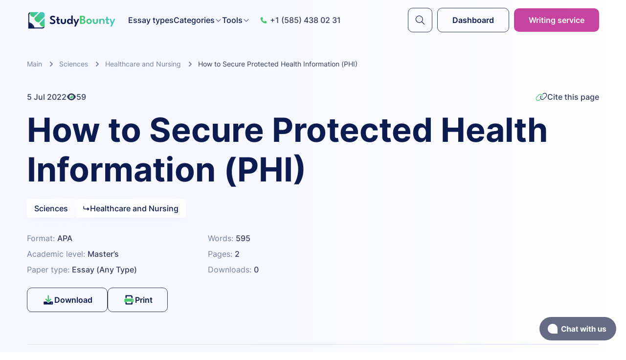

--- FILE ---
content_type: text/html; charset=utf-8
request_url: https://studybounty.com/how-to-secure-protected-health-information-phi-essay
body_size: 17494
content:
<!DOCTYPE html><html lang="en"><head><meta charSet="utf-8"/><meta name="viewport" content="width=device-width, initial-scale=1"/><link rel="stylesheet" href="/_next/static/css/8bf46d3742c967bb.css" data-precedence="next"/><link rel="stylesheet" href="/_next/static/css/44955bbe3f32807d.css" data-precedence="next"/><link rel="stylesheet" href="/_next/static/css/e25a9101f5694363.css" data-precedence="next"/><link rel="stylesheet" href="/_next/static/css/3b64f2b2d25e81e9.css" data-precedence="next"/><link rel="preload" as="script" fetchPriority="low" href="/_next/static/chunks/webpack-56eed52c93cfbbae.js"/><script src="/_next/static/chunks/fd9d1056-94dec6c5d3bc6942.js" async=""></script><script src="/_next/static/chunks/396464d2-6d6d791b4727b8e8.js" async=""></script><script src="/_next/static/chunks/7136-a61fce04612f0691.js" async=""></script><script src="/_next/static/chunks/main-app-cbf461c68f636e54.js" async=""></script><script src="/_next/static/chunks/8258-a2aaac57d267bcc9.js" async=""></script><script src="/_next/static/chunks/7508-e31a4420b44850d4.js" async=""></script><script src="/_next/static/chunks/app/layout-838ab50b91d1f9a3.js" async=""></script><script src="/_next/static/chunks/13b76428-d720d21118cce591.js" async=""></script><script src="/_next/static/chunks/5758-3a46fdcfca2a9826.js" async=""></script><script src="/_next/static/chunks/8798-606bddc2bc0cb469.js" async=""></script><script src="/_next/static/chunks/app/error-1c78cc68e909969a.js" async=""></script><script src="/_next/static/chunks/app/not-found-d795294a47a824eb.js" async=""></script><script src="/_next/static/chunks/1611d361-eab464a2e7b72fce.js" async=""></script><script src="/_next/static/chunks/4332-359e40f757d314a9.js" async=""></script><script src="/_next/static/chunks/1315-386081ae8cb326c5.js" async=""></script><script src="/_next/static/chunks/3021-641dff25c2ad7e5c.js" async=""></script><script src="/_next/static/chunks/2537-ca6d502abc45ff5e.js" async=""></script><script src="/_next/static/chunks/2145-768761ee3d4437f2.js" async=""></script><script src="/_next/static/chunks/6528-bd3c55a85a159361.js" async=""></script><script src="/_next/static/chunks/498-3303fab41bd300c0.js" async=""></script><script src="/_next/static/chunks/8113-599bba6802fbf8aa.js" async=""></script><script src="/_next/static/chunks/app/%5Bslug%5D/page-851f867c6a8ad2b6.js" async=""></script><title>How to Secure Protected Health Information (PHI) Free Essay Example</title><meta name="description" content="Essay Sample Protected health information (PHI) must be kept secure to protect patients&#x27; privacy. Here are some tips on how to do that."/><meta name="robots" content="index, follow"/><meta name="google-site-verification" content="pHCKuE_MXX3TyRmGbznD2XKCdrX8MwSueZ2FqBCAjgA"/><meta name="og:date_updated" content="2023-09-16T12:02:43.000Z"/><meta name="article:published_time" content="2022-07-05T09:58:24.000Z"/><meta name="article:modified_time" content="2023-09-16T12:02:43.000Z"/><meta name="article:section" content="Sciences"/><link rel="canonical" href="https://studybounty.com/how-to-secure-protected-health-information-phi-essay"/><meta property="og:title" content="How to Secure Protected Health Information (PHI) Free Essay Example"/><meta property="og:description" content="Essay Sample Protected health information (PHI) must be kept secure to protect patients&#x27; privacy. Here are some tips on how to do that."/><meta property="og:url" content="https://studybounty.com/how-to-secure-protected-health-information-phi-essay"/><meta property="og:site_name" content="StudyBounty"/><meta property="og:locale" content="en_US"/><meta property="og:image" content="https://studybounty.com/img/thumbnail.png"/><meta property="og:image:alt" content="How to Secure Protected Health Information (PHI) Free Essay Example"/><meta property="og:type" content="article"/><meta name="twitter:card" content="summary_large_image"/><meta name="twitter:title" content="How to Secure Protected Health Information (PHI) Free Essay Example"/><meta name="twitter:description" content="Essay Sample Protected health information (PHI) must be kept secure to protect patients&#x27; privacy. Here are some tips on how to do that."/><meta name="twitter:image" content="https://studybounty.com/img/thumbnail.png"/><meta name="twitter:image:alt" content="How to Secure Protected Health Information (PHI) Free Essay Example"/><link rel="icon" href="https://studybounty.com/img/favicon/favicon.png"/><link rel="shortcut icon" href="https://studybounty.com/img/favicon/favicon.png" type="image/x-icon"/><link rel="apple-touch-icon" href="https://studybounty.com/favicon/size-128.png" sizes="128x128"/><link rel="apple-touch-icon" href="https://studybounty.com/favicon/size-192.png" sizes="192x192"/><link rel="apple-touch-icon" href="https://studybounty.com/img/favicon/size-256.png" sizes="256x256"/><script src="/_next/static/chunks/polyfills-c67a75d1b6f99dc8.js" noModule=""></script></head><body><style>#nprogress{pointer-events:none}#nprogress .bar{background:#dd5068;position:fixed;z-index:1031;top:0;left:0;width:100%;height:3px}#nprogress .peg{display:block;position:absolute;right:0;width:100px;height:100%;box-shadow:0 0 10px #dd5068,0 0 5px #dd5068;opacity:1;-webkit-transform:rotate(3deg) translate(0px,-4px);-ms-transform:rotate(3deg) translate(0px,-4px);transform:rotate(3deg) translate(0px,-4px)}#nprogress .spinner{display:block;position:fixed;z-index:1031;top:15px;right:15px}#nprogress .spinner-icon{width:18px;height:18px;box-sizing:border-box;border:2px solid transparent;border-top-color:#dd5068;border-left-color:#dd5068;border-radius:50%;-webkit-animation:nprogress-spinner 400ms linear infinite;animation:nprogress-spinner 400ms linear infinite}.nprogress-custom-parent{overflow:hidden;position:relative}.nprogress-custom-parent #nprogress .bar,.nprogress-custom-parent #nprogress .spinner{position:absolute}@-webkit-keyframes nprogress-spinner{0%{-webkit-transform:rotate(0deg)}100%{-webkit-transform:rotate(360deg)}}@keyframes nprogress-spinner{0%{transform:rotate(0deg)}100%{transform:rotate(360deg)}}</style><script type="application/ld+json">{"@context":"http://schema.org","@type":"CreativeWork","name":"How to Secure Protected Health Information (PHI)","description":"Essay Sample Protected health information (PHI) must be kept secure to protect patients' privacy. Here are some tips on how to do that.","inLanguage":"en-US","datePublished":"2022-07-05T09:58:24.000Z","dateModified":"2023-09-16T12:02:43.000Z","publisher":{"@type":"Organization","name":"StudyBounty","url":"https://studybounty.com"},"author":{"@type":"Organization","name":"StudyBounty","url":"https://studybounty.com"},"image":{"@type":"ImageObject","url":"https://studybounty.com/img/thumbnail.png","encodingFormat":"image/png","width":600,"height":360},"audience":{"@type":"EducationalAudience","educationalRole":["teacher","student"]},"copyrightHolder":{"@type":"Organization","name":"StudyBounty","url":"https://studybounty.com"},"copyrightYear":2022,"educationalUse":["study","assignment"],"genre":"Essay","learningResourceType":"study guide","url":"https://studybounty.com/how-to-secure-protected-health-information-phi-essay"}</script><script type="application/ld+json">{"@context":"https://schema.org","@type":"BreadcrumbList","itemListElement":[{"@type":"ListItem","position":1,"item":{"@id":"https://studybounty.com/","name":"Main"}},{"@type":"ListItem","position":2,"item":{"@id":"https://studybounty.com/science-essay-samples","name":"Sciences"}},{"@type":"ListItem","position":3,"item":{"@id":"https://studybounty.com/science-essay-samples/healthcare-and-nursing-essay-samples","name":"Healthcare and Nursing"}},{"@type":"ListItem","position":4,"item":{"@id":"https://studybounty.com/how-to-secure-protected-health-information-phi-essay","name":"How to Secure Protected Health Information (PHI)"}}]}</script><header class="Header_header__zC4N_"><div class="Container_container__mIvpm Header_container__9Pc1Q"><div class="Header_headerInner__YZgsK"><div class="Header_headerLeft__ATMBZ"><div class="Header_headerLogo__UsaeA"><a href="https://studybounty.com/"><span class="Header_logoDesk__IecTI"> <span style="box-sizing:border-box;display:inline-block;overflow:hidden;width:initial;height:initial;background:none;opacity:1;border:0;margin:0;padding:0;position:relative;max-width:100%"><span style="box-sizing:border-box;display:block;width:initial;height:initial;background:none;opacity:1;border:0;margin:0;padding:0;max-width:100%"><img style="display:block;max-width:100%;width:initial;height:initial;background:none;opacity:1;border:0;margin:0;padding:0" alt="" aria-hidden="true" src="data:image/svg+xml,%3csvg%20xmlns=%27http://www.w3.org/2000/svg%27%20version=%271.1%27%20width=%27187%27%20height=%2735%27/%3e"/></span><img alt="logo" src="[data-uri]" decoding="async" data-nimg="intrinsic" style="position:absolute;top:0;left:0;bottom:0;right:0;box-sizing:border-box;padding:0;border:none;margin:auto;display:block;width:0;height:0;min-width:100%;max-width:100%;min-height:100%;max-height:100%"/><noscript><img alt="logo" loading="lazy" decoding="async" data-nimg="intrinsic" style="position:absolute;top:0;left:0;bottom:0;right:0;box-sizing:border-box;padding:0;border:none;margin:auto;display:block;width:0;height:0;min-width:100%;max-width:100%;min-height:100%;max-height:100%" srcSet="/img/logo.svg 1x, /img/logo.svg 2x" src="/img/logo.svg"/></noscript></span></span><span class="Header_logoMob__BebDu"><span style="box-sizing:border-box;display:inline-block;overflow:hidden;width:initial;height:initial;background:none;opacity:1;border:0;margin:0;padding:0;position:relative;max-width:100%"><span style="box-sizing:border-box;display:block;width:initial;height:initial;background:none;opacity:1;border:0;margin:0;padding:0;max-width:100%"><img style="display:block;max-width:100%;width:initial;height:initial;background:none;opacity:1;border:0;margin:0;padding:0" alt="" aria-hidden="true" src="data:image/svg+xml,%3csvg%20xmlns=%27http://www.w3.org/2000/svg%27%20version=%271.1%27%20width=%2735%27%20height=%2735%27/%3e"/></span><img alt="logo" src="[data-uri]" decoding="async" data-nimg="intrinsic" style="position:absolute;top:0;left:0;bottom:0;right:0;box-sizing:border-box;padding:0;border:none;margin:auto;display:block;width:0;height:0;min-width:100%;max-width:100%;min-height:100%;max-height:100%"/><noscript><img alt="logo" loading="lazy" decoding="async" data-nimg="intrinsic" style="position:absolute;top:0;left:0;bottom:0;right:0;box-sizing:border-box;padding:0;border:none;margin:auto;display:block;width:0;height:0;min-width:100%;max-width:100%;min-height:100%;max-height:100%" srcSet="/img/logo-alt.svg 1x, /img/logo-alt.svg 2x" src="/img/logo-alt.svg"/></noscript></span></span></a></div><div class="Header_headerNavWrap__y5R_H"><div class="Header_headerNav__M2Eeh"><div class="Header_headerNavInner__f1p0s"><a href="tel:+15854380231" class="Header_headerPhone__sFZLM Header_headerPhoneXs__avW3G link"><svg width="15" height="16" class="icon icon-phone" viewBox="0 0 15 16"><use xlink:href="#phone"></use></svg>+1 (585) 438 02 31</a><nav class="Header_headerNavMenu__pb3Dj"><ul class="Header_headerMenu__25mKf"><li class="Header_headerMenuItem__fs1VF"><a class="typography_link__WNscK" href="https://studybounty.com/essay-types">Essay types</a></li><li class="Header_headerMenuItem__fs1VF"><div class="HeaderDropdown_wrapper__aQEFm"><button type="button" class="HeaderDropdown_button__izGve">Categories<svg width="15" height="16" class="icon icon-arrow-down" viewBox="0 0 15 16"><use xlink:href="#arrow-down"></use></svg></button><div class="HeaderDropdown_menuWrap__w_8uq"><div class="Container_container__mIvpm"><ul class="HeaderDropdown_menu___WfE1"><li class="HeaderDropdown_menuItem__cs8wL HeaderDropdown_itemActive__sugun HeaderDropdown_itemHovered__4Z2v_"><a class="HeaderDropdown_itemTitle__4T9rE" href="https://studybounty.com/arts-and-humanities-essay"><span><svg width="30" height="30" class="icon HeaderDropdown_icon__buQpY" viewBox="0 0 30 30"><use xlink:href="#categories-art"></use></svg>Arts &amp; Humanities</span><svg width="6" height="10" class="icon HeaderDropdown_arrow__YAUJS" viewBox="0 0 6 10"><use xlink:href="#arrow-right"></use></svg></a><div class="HeaderDropdown_subitemsWrap___bPO6"><ul class="HeaderDropdown_subitems__sjmbu"><li><a class="" href="https://studybounty.com/arts-and-humanities-essay/art-essays">Art</a></li><li><a class="" href="https://studybounty.com/arts-and-humanities-essay/culture-essays">Culture </a></li><li><a class="" href="https://studybounty.com/arts-and-humanities-essay/education-essays">Education</a></li><li><a class="" href="https://studybounty.com/arts-and-humanities-essay/english-essays">English</a></li><li><a class="" href="https://studybounty.com/arts-and-humanities-essay/ethics-essays">Ethics</a></li><li><a class="" href="https://studybounty.com/arts-and-humanities-essay/film-studies-essay-examples">Film Studies</a></li><li><a class="" href="https://studybounty.com/arts-and-humanities-essay/linguistics-essays">Linguistics</a></li><li><a class="" href="https://studybounty.com/arts-and-humanities-essay/literature-essay-samples">Literature</a></li><li><a class="" href="https://studybounty.com/arts-and-humanities-essay/music-essay-examples">Music</a></li><li><a class="" href="https://studybounty.com/arts-and-humanities-essay/philosophy-essay-examples">Philosophy</a></li><li><a class="" href="https://studybounty.com/arts-and-humanities-essay/writing-studies-essay-examples">Writing Studies</a></li></ul></div></li><li class="HeaderDropdown_menuItem__cs8wL"><a class="HeaderDropdown_itemTitle__4T9rE" href="https://studybounty.com/social-sciences-samples"><span><svg width="30" height="30" class="icon HeaderDropdown_icon__buQpY" viewBox="0 0 30 30"><use xlink:href="#categories-social-sciences"></use></svg>Social Sciences</span><svg width="6" height="10" class="icon HeaderDropdown_arrow__YAUJS" viewBox="0 0 6 10"><use xlink:href="#arrow-right"></use></svg></a><div class="HeaderDropdown_subitemsWrap___bPO6"><ul class="HeaderDropdown_subitems__sjmbu"><li><a class="" href="https://studybounty.com/social-sciences-samples/career-development-essay-examples">Career Development</a></li><li><a class="" href="https://studybounty.com/social-sciences-samples/communication-essay-examples">Communication</a></li><li><a class="" href="https://studybounty.com/social-sciences-samples/gender-and-sexual-studies-essay-examples">Gender &amp; Sexual Studies</a></li><li><a class="" href="https://studybounty.com/social-sciences-samples/government-studies-essay-examples">Government Studies</a></li><li><a class="" href="https://studybounty.com/social-sciences-samples/history-and-anthropology-essays">History and Anthropology</a></li><li><a class="" href="https://studybounty.com/social-sciences-samples/international-relations-essay-samples">International Relations</a></li><li><a class="" href="https://studybounty.com/social-sciences-samples/journalism-and-mass-media-essay-examples">Journalism, mass media and communication</a></li><li><a class="" href="https://studybounty.com/social-sciences-samples/leadership-essay-examples">Leadership</a></li><li><a class="" href="https://studybounty.com/social-sciences-samples/political-science-essay-examples">Political Science</a></li><li><a class="" href="https://studybounty.com/social-sciences-samples/psychology-essay-samples">Psychology</a></li><li><a class="" href="https://studybounty.com/social-sciences-samples/public-administration-essays">Public Administration</a></li><li><a class="" href="https://studybounty.com/social-sciences-samples/religion-and-theology-essay-example">Religion and Theology</a></li><li><a class="" href="https://studybounty.com/social-sciences-samples/sociology-essays">Sociology</a></li><li><a class="" href="https://studybounty.com/social-sciences-samples/terrorism-and-emergency-management-essays">Terrorism and Emergency Management</a></li></ul></div></li><li class="HeaderDropdown_menuItem__cs8wL"><a class="HeaderDropdown_itemTitle__4T9rE" href="https://studybounty.com/science-essay-samples"><span><svg width="30" height="30" class="icon HeaderDropdown_icon__buQpY" viewBox="0 0 30 30"><use xlink:href="#categories-sciences"></use></svg>Sciences</span><svg width="6" height="10" class="icon HeaderDropdown_arrow__YAUJS" viewBox="0 0 6 10"><use xlink:href="#arrow-right"></use></svg></a><div class="HeaderDropdown_subitemsWrap___bPO6"><ul class="HeaderDropdown_subitems__sjmbu"><li><a class="" href="https://studybounty.com/science-essay-samples/aviation-essay-samples">Aviation</a></li><li><a class="" href="https://studybounty.com/science-essay-samples/biology-essay-samples">Biology</a></li><li><a class="" href="https://studybounty.com/science-essay-samples/biology-life-sciences-essay-examples">Biology and Life Sciences</a></li><li><a class="" href="https://studybounty.com/science-essay-samples/chemistry-essays">Chemistry</a></li><li><a class="" href="https://studybounty.com/science-essay-samples/engineering-and-construction-essay-examples">Engineering and Construction</a></li><li><a class="" href="https://studybounty.com/science-essay-samples/environmental-science-essays">Environmental Science</a></li><li><a class="" href="https://studybounty.com/science-essay-samples/environmental-protection-essay-examples">Environmental protection</a></li><li><a class="" href="https://studybounty.com/science-essay-samples/geography-essay-samples">Geography</a></li><li><a class="" href="https://studybounty.com/science-essay-samples/health-sciences-and-medicine">Health Sciences and Medicine</a></li><li><a class="" href="https://studybounty.com/science-essay-samples/healthcare-and-nursing-essay-samples">Healthcare and Nursing</a></li><li><a class="" href="https://studybounty.com/science-essay-samples/math-essays">Maths</a></li><li><a class="" href="https://studybounty.com/science-essay-samples/microbiology-essays">Microbiology</a></li><li><a class="" href="https://studybounty.com/science-essay-samples/physics-essays">Physics</a></li><li><a class="" href="https://studybounty.com/science-essay-samples/statistics-essays">Statistics</a></li><li><a class="" href="https://studybounty.com/science-essay-samples/technology-essays">Technology</a></li></ul></div></li><li class="HeaderDropdown_menuItem__cs8wL"><a class="HeaderDropdown_itemTitle__4T9rE" href="https://studybounty.com/information-technology-essays"><span><svg width="30" height="30" class="icon HeaderDropdown_icon__buQpY" viewBox="0 0 30 30"><use xlink:href="#categories-information-technology"></use></svg>Information Technology</span><svg width="6" height="10" class="icon HeaderDropdown_arrow__YAUJS" viewBox="0 0 6 10"><use xlink:href="#arrow-right"></use></svg></a><div class="HeaderDropdown_subitemsWrap___bPO6"><ul class="HeaderDropdown_subitems__sjmbu"><li><a class="" href="https://studybounty.com/information-technology-essays/applied-sciences">Applied Sciences</a></li><li><a class="" href="https://studybounty.com/information-technology-essays/computer-sciences-and-information-technology">Computer Sciences and Information Technology</a></li></ul></div></li><li class="HeaderDropdown_menuItem__cs8wL"><a class="HeaderDropdown_itemTitle__4T9rE" href="https://studybounty.com/law-essay"><span><svg width="30" height="30" class="icon HeaderDropdown_icon__buQpY" viewBox="0 0 30 30"><use xlink:href="#categories-law"></use></svg>Law</span><svg width="6" height="10" class="icon HeaderDropdown_arrow__YAUJS" viewBox="0 0 6 10"><use xlink:href="#arrow-right"></use></svg></a><div class="HeaderDropdown_subitemsWrap___bPO6"><ul class="HeaderDropdown_subitems__sjmbu"><li><a class="" href="https://studybounty.com/law-essay/criminal-justice-essay">Criminal Justice</a></li><li><a class="" href="https://studybounty.com/law-essay/law-and-international-law-essays">Law and International Law</a></li></ul></div></li><li class="HeaderDropdown_menuItem__cs8wL"><a class="HeaderDropdown_itemTitle__4T9rE" href="https://studybounty.com/business-essay-examples"><span><svg width="30" height="30" class="icon HeaderDropdown_icon__buQpY" viewBox="0 0 30 30"><use xlink:href="#categories-business"></use></svg>Business</span><svg width="6" height="10" class="icon HeaderDropdown_arrow__YAUJS" viewBox="0 0 6 10"><use xlink:href="#arrow-right"></use></svg></a><div class="HeaderDropdown_subitemsWrap___bPO6"><ul class="HeaderDropdown_subitems__sjmbu"><li><a class="" href="https://studybounty.com/business-essay-examples/business-and-management-essays">Business and Management</a></li><li><a class="" href="https://studybounty.com/business-essay-examples/economic-essay-examples">Economics</a></li><li><a class="" href="https://studybounty.com/business-essay-examples/finance-and-accounting-essays">Finance, Accounting and Banking</a></li><li><a class="" href="https://studybounty.com/business-essay-examples/human-resources-management-essays">HRM</a></li><li><a class="" href="https://studybounty.com/business-essay-examples/human-resources-hr">Human Resources (HR)</a></li><li><a class="" href="https://studybounty.com/business-essay-examples/logistics">Logistics</a></li><li><a class="" href="https://studybounty.com/business-essay-examples/macro-and-micro-economics-essays">Macro &amp; Micro Economics</a></li><li><a class="" href="https://studybounty.com/business-essay-examples/marketing-essays">Marketing and PR</a></li></ul></div></li><li class="HeaderDropdown_menuItem__cs8wL"><a class="HeaderDropdown_itemTitle__4T9rE" href="https://studybounty.com/other"><span><svg width="30" height="30" class="icon HeaderDropdown_icon__buQpY" viewBox="0 0 30 30"><use xlink:href="#categories-other"></use></svg>Other</span><svg width="6" height="10" class="icon HeaderDropdown_arrow__YAUJS" viewBox="0 0 6 10"><use xlink:href="#arrow-right"></use></svg></a><div class="HeaderDropdown_subitemsWrap___bPO6"><ul class="HeaderDropdown_subitems__sjmbu"><li><a class="" href="https://studybounty.com/other/military-science">Military Science</a></li><li><a class="" href="https://studybounty.com/other/sports-essays">Sports</a></li></ul></div></li></ul></div></div></div></li><li class="Header_headerMenuItem__fs1VF"><div class="HeaderDropdown_wrapper__aQEFm HeaderDropdown_noNested__UtcEc"><button type="button" class="HeaderDropdown_button__izGve">Tools<svg width="15" height="16" class="icon icon-arrow-down" viewBox="0 0 15 16"><use xlink:href="#arrow-down"></use></svg></button><div class="HeaderDropdown_menuWrap__w_8uq"><div class="Container_container__mIvpm"><ul class="HeaderDropdown_menu___WfE1"><li class="HeaderDropdown_menuItem__cs8wL HeaderDropdown_itemActive__sugun HeaderDropdown_itemHovered__4Z2v_"><a class="HeaderDropdown_itemTitle__4T9rE" href="https://studybounty.com/tools"><span><svg width="60" height="60" class="icon HeaderDropdown_icon__buQpY" viewBox="0 0 60 60"><use xlink:href="#all"></use></svg>All tools</span></a><div class="HeaderDropdown_subitemsWrap___bPO6"></div></li><li class="HeaderDropdown_menuItem__cs8wL"><a class="HeaderDropdown_itemTitle__4T9rE" href="https://studybounty.com/alphabetizer"><span><svg width="60" height="60" class="icon HeaderDropdown_icon__buQpY" viewBox="0 0 60 60"><use xlink:href="#alphabetizer"></use></svg>Alphabetizer</span></a><div class="HeaderDropdown_subitemsWrap___bPO6"></div></li><li class="HeaderDropdown_menuItem__cs8wL"><a class="HeaderDropdown_itemTitle__4T9rE" href="https://studybounty.com/assignment-calculator"><span><svg width="60" height="60" class="icon HeaderDropdown_icon__buQpY" viewBox="0 0 60 60"><use xlink:href="#assignment-calculator"></use></svg>Assignment calculator</span></a><div class="HeaderDropdown_subitemsWrap___bPO6"></div></li><li class="HeaderDropdown_menuItem__cs8wL"><a class="HeaderDropdown_itemTitle__4T9rE" href="https://studybounty.com/assignment-calendar"><span><svg width="60" height="60" class="icon HeaderDropdown_icon__buQpY" viewBox="0 0 60 60"><use xlink:href="#assignment-calendar"></use></svg>Assignment calendar</span></a><div class="HeaderDropdown_subitemsWrap___bPO6"></div></li><li class="HeaderDropdown_menuItem__cs8wL"><a class="HeaderDropdown_itemTitle__4T9rE" href="https://studybounty.com/title-case-converter"><span><svg width="60" height="60" class="icon HeaderDropdown_icon__buQpY" viewBox="0 0 60 60"><use xlink:href="#title-case-converter"></use></svg>Case converter</span></a><div class="HeaderDropdown_subitemsWrap___bPO6"></div></li><li class="HeaderDropdown_menuItem__cs8wL"><a class="HeaderDropdown_itemTitle__4T9rE" href="https://studybounty.com/conclusion-generator"><span><svg width="60" height="60" class="icon HeaderDropdown_icon__buQpY" viewBox="0 0 60 60"><use xlink:href="#conclusion-generator"></use></svg>Conclusion generator</span></a><div class="HeaderDropdown_subitemsWrap___bPO6"></div></li><li class="HeaderDropdown_menuItem__cs8wL"><a class="HeaderDropdown_itemTitle__4T9rE" href="https://studybounty.com/grade-calculator"><span><svg width="60" height="60" class="icon HeaderDropdown_icon__buQpY" viewBox="0 0 60 60"><use xlink:href="#grade-calculator"></use></svg>Grade calculator</span></a><div class="HeaderDropdown_subitemsWrap___bPO6"></div></li><li class="HeaderDropdown_menuItem__cs8wL"><a class="HeaderDropdown_itemTitle__4T9rE" href="https://studybounty.com/grammar-checker"><span><svg width="60" height="60" class="icon HeaderDropdown_icon__buQpY" viewBox="0 0 60 60"><use xlink:href="#grammar-checker"></use></svg>Grammar checker</span></a><div class="HeaderDropdown_subitemsWrap___bPO6"></div></li><li class="HeaderDropdown_menuItem__cs8wL"><a class="HeaderDropdown_itemTitle__4T9rE" href="https://studybounty.com/paper-grader"><span><svg width="60" height="60" class="icon HeaderDropdown_icon__buQpY" viewBox="0 0 60 60"><use xlink:href="#paper-grader"></use></svg>Paper grader</span></a><div class="HeaderDropdown_subitemsWrap___bPO6"></div></li><li class="HeaderDropdown_menuItem__cs8wL"><a class="HeaderDropdown_itemTitle__4T9rE" href="https://studybounty.com/readability-checker"><span><svg width="60" height="60" class="icon HeaderDropdown_icon__buQpY" viewBox="0 0 60 60"><use xlink:href="#readability-checker"></use></svg>Readability checker</span></a><div class="HeaderDropdown_subitemsWrap___bPO6"></div></li><li class="HeaderDropdown_menuItem__cs8wL"><a class="HeaderDropdown_itemTitle__4T9rE" href="https://studybounty.com/spell-checker"><span><svg width="60" height="60" class="icon HeaderDropdown_icon__buQpY" viewBox="0 0 60 60"><use xlink:href="#spell-checker"></use></svg>Spell checker</span></a><div class="HeaderDropdown_subitemsWrap___bPO6"></div></li><li class="HeaderDropdown_menuItem__cs8wL"><a class="HeaderDropdown_itemTitle__4T9rE" href="https://studybounty.com/thesis-statement-generator"><span><svg width="60" height="60" class="icon HeaderDropdown_icon__buQpY" viewBox="0 0 60 60"><use xlink:href="#thesis-statement-generator"></use></svg>Thesis statement generator</span></a><div class="HeaderDropdown_subitemsWrap___bPO6"></div></li><li class="HeaderDropdown_menuItem__cs8wL"><a class="HeaderDropdown_itemTitle__4T9rE" href="https://studybounty.com/title-page-generator"><span><svg width="60" height="60" class="icon HeaderDropdown_icon__buQpY" viewBox="0 0 60 60"><use xlink:href="#title-page-generator"></use></svg>Title page generator</span></a><div class="HeaderDropdown_subitemsWrap___bPO6"></div></li><li class="HeaderDropdown_menuItem__cs8wL"><a class="HeaderDropdown_itemTitle__4T9rE" href="https://studybounty.com/word-counter-tool"><span><svg width="60" height="60" class="icon HeaderDropdown_icon__buQpY" viewBox="0 0 60 60"><use xlink:href="#word-counter-tool"></use></svg>Word counter</span></a><div class="HeaderDropdown_subitemsWrap___bPO6"></div></li><li class="HeaderDropdown_menuItem__cs8wL"><a class="HeaderDropdown_itemTitle__4T9rE" href="https://studybounty.com/words-to-minutes-converter"><span><svg width="60" height="60" class="icon HeaderDropdown_icon__buQpY" viewBox="0 0 60 60"><use xlink:href="#words-to-minutes-converter"></use></svg>Words to minutes converter</span></a><div class="HeaderDropdown_subitemsWrap___bPO6"></div></li><li class="HeaderDropdown_menuItem__cs8wL"><a class="HeaderDropdown_itemTitle__4T9rE" href="https://studybounty.com/words-to-pages-converter"><span><svg width="60" height="60" class="icon HeaderDropdown_icon__buQpY" viewBox="0 0 60 60"><use xlink:href="#words-to-pages-converter"></use></svg>Words to pages converter</span></a><div class="HeaderDropdown_subitemsWrap___bPO6"></div></li></ul></div></div></div></li></ul><div class="Header_headerMobBtns__ROw9y"><a href="https://app.studybounty.com/orders" class="Button_button__R_Mdi Button_buttonTypeSecondary__iqvPK Button_buttonSizeMedium__0nj1j Header_headerBtn__st0Y8 Header_headerLoginBtnSm__kCnlQ">Dashboard</a><a href="https://writing.studybounty.com/" class="Button_button__R_Mdi Button_buttonTypeAccent__ESBqS Button_buttonSizeMedium__0nj1j Header_headerBtn__st0Y8 Header_headerHireMdButton___l57o">Writing service</a></div></nav></div></div></div><a href="tel:+15854380231" class="Header_headerPhone__sFZLM"><svg width="15" height="16" class="icon icon-phone" viewBox="0 0 15 16"><use xlink:href="#phone"></use></svg>+1 (585) 438 02 31</a></div><div class="Header_headerRight__tmkp2"><button type="submit" aria-label="submit" class="Button_button__R_Mdi Button_buttonTypeSecondary__iqvPK Button_buttonSizeMedium__0nj1j Header_headerBtn__st0Y8 Header_headerBtnSearch__G2Z9i"><svg width="35" height="36" class="icon icon-search" viewBox="0 0 35 36"><use xlink:href="#search"></use></svg></button><a href="https://app.studybounty.com/orders" class="Button_button__R_Mdi Button_buttonTypeSecondary__iqvPK Button_buttonSizeMedium__0nj1j Header_headerBtn__st0Y8 Header_headerLoginBtn__Le0iR">Dashboard</a><a href="https://writing.studybounty.com/" class="Button_button__R_Mdi Button_buttonTypeAccent__ESBqS Button_buttonSizeMedium__0nj1j Header_headerBtn__st0Y8 Header_headerBtnDesk__vaEXO">Writing service</a><button aria-label="Toggle menu" class="BurgerButton_burgerButton__yBU75" type="button"><span></span><span></span><span></span></button></div></div></div></header><div class="Layout_layout__Sde6S"><div class="Layout_layoutInner__zoXCt"><div class="Container_container__mIvpm"><section class="SectionPromo_section__FSoDs"><ul class="Breadcrumbs_list__52MME"><li class="Breadcrumbs_item__fie52"><a href="https://studybounty.com/">Main</a><svg width="6" height="10" class="icon icon-arrow-right" viewBox="0 0 6 10"><use xlink:href="#arrow-right"></use></svg></li><li class="Breadcrumbs_item__fie52"><a href="https://studybounty.com/science-essay-samples">Sciences</a><svg width="6" height="10" class="icon icon-arrow-right" viewBox="0 0 6 10"><use xlink:href="#arrow-right"></use></svg></li><li class="Breadcrumbs_item__fie52"><a href="https://studybounty.com/science-essay-samples/healthcare-and-nursing-essay-samples">Healthcare and Nursing</a><svg width="6" height="10" class="icon icon-arrow-right" viewBox="0 0 6 10"><use xlink:href="#arrow-right"></use></svg></li><li class="Breadcrumbs_item__fie52"><span>How to Secure Protected Health Information (PHI)</span></li></ul><div class="SectionPromo_inner__hvkf0"><div class="SectionPromo_topMeta__VLf2Q"><p title="Date published">5 Jul 2022</p><p title="Views"><svg width="20" height="20" class="icon icon-eye" viewBox="0 0 20 20"><use xlink:href="#eye"></use></svg> <!-- -->59</p><button type="button" class="SectionPromo_citeButton__hxim1"><span style="box-sizing:border-box;display:inline-block;overflow:hidden;width:initial;height:initial;background:none;opacity:1;border:0;margin:0;padding:0;position:relative;max-width:100%"><span style="box-sizing:border-box;display:block;width:initial;height:initial;background:none;opacity:1;border:0;margin:0;padding:0;max-width:100%"><img style="display:block;max-width:100%;width:initial;height:initial;background:none;opacity:1;border:0;margin:0;padding:0" alt="" aria-hidden="true" src="data:image/svg+xml,%3csvg%20xmlns=%27http://www.w3.org/2000/svg%27%20version=%271.1%27%20width=%2724%27%20height=%2724%27/%3e"/></span><img alt="Illustration" src="[data-uri]" decoding="async" data-nimg="intrinsic" style="position:absolute;top:0;left:0;bottom:0;right:0;box-sizing:border-box;padding:0;border:none;margin:auto;display:block;width:0;height:0;min-width:100%;max-width:100%;min-height:100%;max-height:100%"/><noscript><img alt="Illustration" loading="lazy" decoding="async" data-nimg="intrinsic" style="position:absolute;top:0;left:0;bottom:0;right:0;box-sizing:border-box;padding:0;border:none;margin:auto;display:block;width:0;height:0;min-width:100%;max-width:100%;min-height:100%;max-height:100%" srcSet="/img/link.svg 1x, /img/link.svg 2x" src="/img/link.svg"/></noscript></span>Cite this page</button></div><h1 class="Heading_heading__LJ1q9 typography_headingH1__3YOkE SectionPromo_heading__BDH28">How to Secure Protected Health Information (PHI)</h1><ul class="SectionPromo_tags__U02ui"><li><a class="Tag_tag__vHycm typography_link__WNscK" href="https://studybounty.com/science-essay-samples">Sciences</a></li><li><a class="Tag_tag__vHycm typography_link__WNscK" href="https://studybounty.com/science-essay-samples/healthcare-and-nursing-essay-samples"><svg width="15" height="15" class="icon icon-arrow-turn-down-right" viewBox="0 0 15 15"><use xlink:href="#arrow-turn-down-right"></use></svg>Healthcare and Nursing</a></li></ul><div class="SectionPromo_meta__ocxlI"><div class="SectionPromo_metaCol__9lCh_"><p>Format: <strong>APA</strong></p><p>Academic level: <strong>Master’s</strong></p><p>Paper type: <strong>Essay (Any Type)</strong></p></div><div class="SectionPromo_metaCol__9lCh_"><p>Words: <strong>595</strong></p><p>Pages: <strong>2</strong></p><p>Downloads: <strong>0</strong></p></div></div><div class="SectionPromo_bottom__JUZMa"><div class="SectionPromo_buttons__shuwL"><button type="submit" aria-label="submit" class="Button_button__R_Mdi Button_buttonTypeSecondary__iqvPK Button_buttonSizeMedium__0nj1j SectionPromo_btn__1N8rA"><svg width="25" height="24" class="icon icon-download" viewBox="0 0 25 24"><use xlink:href="#download"></use></svg>Download</button><button type="submit" aria-label="submit" class="Button_button__R_Mdi Button_buttonTypeSecondary__iqvPK Button_buttonSizeMedium__0nj1j SectionPromo_btn__1N8rA"><svg width="25" height="24" class="icon icon-print" viewBox="0 0 25 24"><use xlink:href="#print"></use></svg>Print</button></div></div></div></section></div><section class="SampleArticle_sectionArticle__nVDMt"><div class="Container_container__mIvpm SampleArticle_inner__vper_"><main class="SampleArticle_main__TFBb3"><article class="SampleArticle_article__bG2Ua"><div class="jsx-parser SampleArticle_article__bG2Ua"><p style="text-align:center">
<strong>
  Nurse’s Responsibility and EHR 
 </strong>
</p>
<p>
 For centuries, physicians have been held accountable for the protection of patients’ privacy and confidentiality. Nurses are held to similar standards of having the responsibility to maintain patients’ privacy and protecting their medical information. The Health Insurance Portability and Accountability Act (HIPAA) grant nurses the responsibility to protect the patient information. Health information technology (HIT) has the potential to enhance the efficiency and quality of patient care by rendering information much readily available to care providers (Hoffman &amp; Podgurski, 2011). However, it also creates considerable challenges in ensuring that information is secure and private. From tablets to laptops to desktop monitors at a nursing station, patient’s health information (PHI) is today easily accessible in the form of EHRs and can be displayed on more device screens at the same time (Goodman, 2010). This increases the risk of information theft through virtual hacking. As more patient’s information is gathered and accessed in digital formats, the risk of visual hacking is only expected to increase. 
</p>
<p>
 However, the disadvantage is that it provides easy access to healthcare information to various entities like life insurance parties, third-party insurers and medical technology companies (Hoffman &amp; Podgurski, 2011). In addition, the HIT allows the collection and storage of all medical information in the patients’ charts (Hoffman &amp; Podgurski, 2011). Though this could be beneficial in areas like managing patient conditions, it can equally be detrimental. For instance, the dental department does not need to know about a patient’s gynecological information or history (Goodman, 2010). However, this information is included in the patient’s EHRs. 
</p></div><a href="https://app.studybounty.com/order" class="CTABlock_CTABlock__D8_j_ SampleArticle_cta__e4ixM"><div class="CTABlock_inner__ooxB2"><div class="Heading_heading__LJ1q9 typography_headingH3__K17na CTABlock_heading__xrevX">It’s time <span>to jumpstart</span> your paper!<!-- --> </div><p>Delegate your assignment to our experts and they will do the rest.</p></div><span class="Button_button__R_Mdi Button_buttonTypeAccent__ESBqS Button_buttonSizeMedium__0nj1j CTABlock_btn__knbPW">Get custom essay</span></a><div class="jsx-parser SampleArticle_article__bG2Ua"><h2 style="text-align:center">
<strong>
  Ethical Issues Related to the Use of Portable Devices 
 </strong>
</h2>
<p>
 The use of portable devices like iPhones, Android phones, and iPads is a fast-growing trend among medical practitioners. In fact, studies estimate that at least one practitioner owns one mobile device and two out of every five nurses leverage both tablet computers and smartphones in their medical practice (Goodman, 2010). The increased use of these mobile devices for communication between nurses and patients raises concerns regarding the security of protected medical data. Particularly, the unauthorized disclosure of PHI is an ethical issue related to the use of these devices (Rothstein, 2010). This is simply because these gadgets store information on the gadget itself either within their onboard memory, a memory chip or the sim card. Therefore, mobile devices used by healthcare practitioners will always retain records of data within the device. Moreover, these gadgets may not restrict user access to information (Rothstein, 2010). Therefore, these gadgets have inherent, unique security risks as far as exchanging PHI is concerned. 
</p>
<h2 style="text-align:center">
<strong>
  Strategies Used to Safeguard Patient Information 
 </strong>
</h2>
<p>
 Though my organization enables its employees to use mobile devices in delivering medical care, it has applied reasonable safeguard strategies to ensure patient information is protected. These strategies include appropriate administrating, technical and physical safeguards to guarantee the security, integrity, and confidentiality of EHRs. Administrative strategies include proper encryption, authentication, and assessing if practitioners are using personal mobile devices to exchange PHI (Hoffman &amp; Podgurski, 2011). Physical safeguard strategy that our organization has implemented includes the use of remote shutdown tools to prevent data breaches by locking mobile devices remotely. The technical safeguard strategy includes encryption, which protects PHI from being transmitted between healthcare practitioners and patients. In addition, the organization uses biometric authentication tools to verify the individual using the device is authorized to access the PHI (Rothstein, 2010). 
</p>
<h2 style="text-align:center">
<strong>
  An Area Where Improvement Is Needed 
 </strong>
</h2>
<p>
 Situational awareness or otherwise referred to as awareness of one’s environment is one area that needs improvement as it represents a particularly vulnerable security leak if neglected. One of the routine nursing responsibilities involves discussing patient medical information. This creates numerous opportunities to accidentally reveal private patient details (Hoffman &amp; Podgurski, 2011). In this regard, the HIPAA gives minimal leniency. Therefore, reasonable steps must be introduced to ensure that practitioners protect patient information. Such steps may include maintain low volume when discussing patient details and using screen privacy filters to secure technology devices. 
</p>
<p style="text-align:center">
<strong>
  References 
 </strong>
</p>
<p>
 Goodman, K. W. (March 01, 2010). Ethics, Information Technology, and Public Health: New Challenges for the Clinician-Patient Relationship. 
 <i>
  The Journal of Law, Medicine &amp; Ethics, 38, 
 </i>
 1, 58-63. 
</p>
<p>
 Hoffman, S., &amp; Podgurski, A. (June 06, 2011). Meaningful Use and Certification of Health Information Technology: What about Safety?. 
 <i>
  The Journal of Law, Medicine &amp; Ethics, 39, 
 </i>
 77-80. 
</p>
<p>
 Rothstein, M. A. (March 01, 2010). The Hippocratic Bargain and Health Information Technology. 
 <i>
  The Journal of Law, Medicine &amp; Ethics, 38, 
 </i>
 1, 7-13. 
</p></div></article><ul class="ArticleNavigation_nav__urYTI"><li class="ArticleNavigation_navItem__I1ptU ArticleNavigation_navItemPrev__Kj_vo"><a class="typography_card__ACgBU ArticleNavigation_navLink__2OedR ArticleNavigation_navLinkPrev__2GF9b" href="https://studybounty.com/individual-psychotherapy-hamilton-depression-assessment-essay"><span class="ArticleNavigation_icon__8WYRf"><svg width="21" height="20" class="icon icon-slider-prev" viewBox="0 0 21 20"><use xlink:href="#slider-prev"></use></svg></span><span class="ArticleNavigation_text__Nnvjf">Individual Psychotherapy: Hamilton Depression Assessment</span></a></li><li class="ArticleNavigation_navItem__I1ptU ArticleNavigation_navItemNext__7ogpM"><a class="typography_card__ACgBU ArticleNavigation_navLink__2OedR ArticleNavigation_navLinkNext__qW9RT" href="https://studybounty.com/hyperemesis-gravidarum-causes-symptoms-and-treatment-assignment"><span class="ArticleNavigation_text__Nnvjf">Hyperemesis Gravidarum: Causes, Symptoms, and Treatment</span><span class="ArticleNavigation_icon__8WYRf"><svg width="21" height="20" class="icon icon-slider-next" viewBox="0 0 21 20"><use xlink:href="#slider-next"></use></svg></span></a></li></ul><div id="citations" class="CitationBlock_wrapper__6Q7fR"><div class="CitationBlock_img__i_41t"><span style="box-sizing:border-box;display:inline-block;overflow:hidden;width:initial;height:initial;background:none;opacity:1;border:0;margin:0;padding:0;position:relative;max-width:100%"><span style="box-sizing:border-box;display:block;width:initial;height:initial;background:none;opacity:1;border:0;margin:0;padding:0;max-width:100%"><img style="display:block;max-width:100%;width:initial;height:initial;background:none;opacity:1;border:0;margin:0;padding:0" alt="" aria-hidden="true" src="data:image/svg+xml,%3csvg%20xmlns=%27http://www.w3.org/2000/svg%27%20version=%271.1%27%20width=%2740%27%20height=%2740%27/%3e"/></span><img alt="Illustration" src="[data-uri]" decoding="async" data-nimg="intrinsic" style="position:absolute;top:0;left:0;bottom:0;right:0;box-sizing:border-box;padding:0;border:none;margin:auto;display:block;width:0;height:0;min-width:100%;max-width:100%;min-height:100%;max-height:100%"/><noscript><img alt="Illustration" loading="lazy" decoding="async" data-nimg="intrinsic" style="position:absolute;top:0;left:0;bottom:0;right:0;box-sizing:border-box;padding:0;border:none;margin:auto;display:block;width:0;height:0;min-width:100%;max-width:100%;min-height:100%;max-height:100%" srcSet="/img/link.svg 1x, /img/link.svg 2x" src="/img/link.svg"/></noscript></span></div><div class="Heading_heading__LJ1q9 typography_headingH3__K17na CitationBlock_heading__nMsdL"><span>Cite</span> this page</div><p class="CitationBlock_description__RDTA4">Select style:</p><div class="CiteTabs_citeTabs__fNiH0"><div class="TabButtons_btnsWrap__lbJV9 TabButtons_variantLight___pis6 CiteTabs_btns__BVcAe"><div class="TabButtons_btns__a0uCZ"><button type="button" class="TabButtons_button__IMkwe TabButtons_buttonActive__yKmjI">APA 7</button><button type="button" class="TabButtons_button__IMkwe">MLA 9</button><button type="button" class="TabButtons_button__IMkwe">Chicago (N-B)</button><button type="button" class="TabButtons_button__IMkwe">Chicago (A-D)</button><button type="button" class="TabButtons_button__IMkwe">Harvard</button><div class="TabButtons_scroller__4i5xn"></div></div></div><div class="typography_card__ACgBU CiteTabs_content__Sz4e3"><p style="text-align: center;font-weight: 700" class="ref-heading">Reference</p><p>StudyBounty. (2023, September 16). <i>How to Secure Protected Health Information (PHI)</i>.<br/>https://studybounty.com/how-to-secure-protected-health-information-phi-essay</p></div><div class="CiteTabs_btnWrap__mVODs"><button type="button" class="CiteTabs_clipboardBtn__vKxal"><span style="box-sizing:border-box;display:inline-block;overflow:hidden;width:initial;height:initial;background:none;opacity:1;border:0;margin:0;padding:0;position:relative;max-width:100%"><span style="box-sizing:border-box;display:block;width:initial;height:initial;background:none;opacity:1;border:0;margin:0;padding:0;max-width:100%"><img style="display:block;max-width:100%;width:initial;height:initial;background:none;opacity:1;border:0;margin:0;padding:0" alt="" aria-hidden="true" src="data:image/svg+xml,%3csvg%20xmlns=%27http://www.w3.org/2000/svg%27%20version=%271.1%27%20width=%2724%27%20height=%2724%27/%3e"/></span><img alt="Illustration" src="[data-uri]" decoding="async" data-nimg="intrinsic" style="position:absolute;top:0;left:0;bottom:0;right:0;box-sizing:border-box;padding:0;border:none;margin:auto;display:block;width:0;height:0;min-width:100%;max-width:100%;min-height:100%;max-height:100%"/><noscript><img alt="Illustration" loading="lazy" decoding="async" data-nimg="intrinsic" style="position:absolute;top:0;left:0;bottom:0;right:0;box-sizing:border-box;padding:0;border:none;margin:auto;display:block;width:0;height:0;min-width:100%;max-width:100%;min-height:100%;max-height:100%" srcSet="/img/copy.svg 1x, /img/copy.svg 2x" src="/img/copy.svg"/></noscript></span>Copy to clipboard</button></div></div></div></main><div class="SampleArticle_aside__RgVJD"><a href="https://writing.studybounty.com" class="CTACard_card__IZ_UB SampleArticle_card__ruldy"><div class="CTACard_img__rxaiu"><span style="box-sizing:border-box;display:inline-block;overflow:hidden;width:initial;height:initial;background:none;opacity:1;border:0;margin:0;padding:0;position:relative;max-width:100%"><span style="box-sizing:border-box;display:block;width:initial;height:initial;background:none;opacity:1;border:0;margin:0;padding:0;max-width:100%"><img style="display:block;max-width:100%;width:initial;height:initial;background:none;opacity:1;border:0;margin:0;padding:0" alt="" aria-hidden="true" src="data:image/svg+xml,%3csvg%20xmlns=%27http://www.w3.org/2000/svg%27%20version=%271.1%27%20width=%2760%27%20height=%2760%27/%3e"/></span><img alt="Illustration" src="[data-uri]" decoding="async" data-nimg="intrinsic" style="position:absolute;top:0;left:0;bottom:0;right:0;box-sizing:border-box;padding:0;border:none;margin:auto;display:block;width:0;height:0;min-width:100%;max-width:100%;min-height:100%;max-height:100%"/><noscript><img alt="Illustration" loading="lazy" decoding="async" data-nimg="intrinsic" style="position:absolute;top:0;left:0;bottom:0;right:0;box-sizing:border-box;padding:0;border:none;margin:auto;display:block;width:0;height:0;min-width:100%;max-width:100%;min-height:100%;max-height:100%" srcSet="/img/icons/sections/icon-bulb.svg 1x, /img/icons/sections/icon-bulb.svg 2x" src="/img/icons/sections/icon-bulb.svg"/></noscript></span></div><div class="Heading_heading__LJ1q9 typography_headingH3__K17na CTACard_heading__yaQzD"><span>Free yourself up</span> from research <br/>and writing!</div><p class="CTACard_subheading__8_xBZ">Hire an expert to write you a 100% unique paper aligned to your needs.</p><span class="Button_button__R_Mdi Button_buttonTypeAccent__ESBqS Button_buttonSizeMedium__0nj1j CTACard_button__J8VPz">Contact a pro</span></a></div></div></section><section class="Section_section__4B4UT Section_withDivider__0rw1a Section_directionVertical__XzqkT Section_alignCenter__EeFny SectionRelated_section__jxdID"><div class="Container_container__mIvpm Section_container__NeQS2"><div class="Section_top__7Gzsh"><div class="Section_icon__PBc_C"><span style="box-sizing:border-box;display:inline-block;overflow:hidden;width:initial;height:initial;background:none;opacity:1;border:0;margin:0;padding:0;position:relative;max-width:100%"><span style="box-sizing:border-box;display:block;width:initial;height:initial;background:none;opacity:1;border:0;margin:0;padding:0;max-width:100%"><img style="display:block;max-width:100%;width:initial;height:initial;background:none;opacity:1;border:0;margin:0;padding:0" alt="" aria-hidden="true" src="data:image/svg+xml,%3csvg%20xmlns=%27http://www.w3.org/2000/svg%27%20version=%271.1%27%20width=%2760%27%20height=%2760%27/%3e"/></span><img alt="illustration" src="[data-uri]" decoding="async" data-nimg="intrinsic" style="position:absolute;top:0;left:0;bottom:0;right:0;box-sizing:border-box;padding:0;border:none;margin:auto;display:block;width:0;height:0;min-width:100%;max-width:100%;min-height:100%;max-height:100%"/><noscript><img alt="illustration" loading="lazy" decoding="async" data-nimg="intrinsic" style="position:absolute;top:0;left:0;bottom:0;right:0;box-sizing:border-box;padding:0;border:none;margin:auto;display:block;width:0;height:0;min-width:100%;max-width:100%;min-height:100%;max-height:100%" srcSet="/img/icons/sections/icon-files.svg 1x, /img/icons/sections/icon-files.svg 2x" src="/img/icons/sections/icon-files.svg"/></noscript></span></div><h2 class="Heading_heading__LJ1q9 typography_headingH2__eqL_c Section_heading__KaEoc"><span>Related</span> essays</h2><p class="Section_subheading__GcpUg">We post free essay examples for college on a regular basis. Stay in the know!</p></div><div><div class="swiper SamplesSlider_samplesSlider__4CUs1"><div class="swiper-wrapper"><div class="swiper-slide"><div class="typography_card__ACgBU SampleCard_sampleCard__OcEUd SampleCard_hoverFromTop__3HIhP"><div><div class="SampleCard_top__0Di8a"><div class="SampleCard_date__XIAd9">17 Oct 2023</div><a class="SampleCard_category__vsW0g" href="https://studybounty.com/science-essay-samples/healthcare-and-nursing-essay-samples"><svg width="15" height="15" class="icon icon-arrow-turn-down-right" viewBox="0 0 15 15"><use xlink:href="#arrow-turn-down-right"></use></svg><span>Healthcare and Nursing</span></a></div><h3 class="Heading_heading__LJ1q9 typography_headingH4__a4Ury SampleCard_heading__anBvC">Vaccine Choice Canada Interest Group</h3><div class="SampleCard_excerpt__cr57f">Vaccine Choice Canada Interest Group

Brief description of the group

Vaccine Choice Canada, VCC, denotes Canada&#x27;s leading anti-vaccination group.
Initially, the anti-vaccination group was regarded as Vaccination...</div></div><div class="SampleCard_meta__TtT7d"><p>Words: <strong>588</strong></p><p>Pages: <strong>2</strong></p><p>Views: <strong>146</strong></p></div><a class="SampleCard_link__Q_Huz" href="https://studybounty.com/vaccine-choice-canada-interest-group-essay"></a></div></div><div class="swiper-slide"><div class="typography_card__ACgBU SampleCard_sampleCard__OcEUd SampleCard_hoverFromTop__3HIhP"><div><div class="SampleCard_top__0Di8a"><div class="SampleCard_date__XIAd9">17 Sep 2023</div><a class="SampleCard_category__vsW0g" href="https://studybounty.com/science-essay-samples/healthcare-and-nursing-essay-samples"><svg width="15" height="15" class="icon icon-arrow-turn-down-right" viewBox="0 0 15 15"><use xlink:href="#arrow-turn-down-right"></use></svg><span>Healthcare and Nursing</span></a></div><h3 class="Heading_heading__LJ1q9 typography_headingH4__a4Ury SampleCard_heading__anBvC">Regulation for Nursing Practice Staff Development Meeting</h3><div class="SampleCard_excerpt__cr57f">Describe the differences between a board of nursing and a professional nurse
association.  

A board of nursing (BON) refers to a professional organization tasked with the
responsibility of representing nurses in...</div></div><div class="SampleCard_meta__TtT7d"><p>Words: <strong>809</strong></p><p>Pages: <strong>3</strong></p><p>Views: <strong>191</strong></p></div><a class="SampleCard_link__Q_Huz" href="https://studybounty.com/regulation-for-nursing-practice-staff-development-meeting-assignment"></a></div></div><div class="swiper-slide"><div class="typography_card__ACgBU SampleCard_sampleCard__OcEUd SampleCard_hoverFromTop__3HIhP"><div><div class="SampleCard_top__0Di8a"><div class="SampleCard_date__XIAd9">17 Sep 2023</div><a class="SampleCard_category__vsW0g" href="https://studybounty.com/science-essay-samples/healthcare-and-nursing-essay-samples"><svg width="15" height="15" class="icon icon-arrow-turn-down-right" viewBox="0 0 15 15"><use xlink:href="#arrow-turn-down-right"></use></svg><span>Healthcare and Nursing</span></a></div><h3 class="Heading_heading__LJ1q9 typography_headingH4__a4Ury SampleCard_heading__anBvC">Moral and Ethical Decision Making </h3><div class="SampleCard_excerpt__cr57f">Moral and Ethical Decision Making

Healthcare is one of the institutions where technology had taken lead. With
the emerging different kinds of diseases, technology had been put on the
frontline to curb some of the...</div></div><div class="SampleCard_meta__TtT7d"><p>Words: <strong>576</strong></p><p>Pages: <strong>2</strong></p><p>Views: <strong>89</strong></p></div><a class="SampleCard_link__Q_Huz" href="https://studybounty.com/moral-and-ethical-decision-making-coursework"></a></div></div><div class="swiper-slide"><div class="typography_card__ACgBU SampleCard_sampleCard__OcEUd SampleCard_hoverFromTop__3HIhP"><div><div class="SampleCard_top__0Di8a"><div class="SampleCard_date__XIAd9">17 Sep 2023</div><a class="SampleCard_category__vsW0g" href="https://studybounty.com/science-essay-samples/healthcare-and-nursing-essay-samples"><svg width="15" height="15" class="icon icon-arrow-turn-down-right" viewBox="0 0 15 15"><use xlink:href="#arrow-turn-down-right"></use></svg><span>Healthcare and Nursing</span></a></div><h3 class="Heading_heading__LJ1q9 typography_headingH4__a4Ury SampleCard_heading__anBvC">COVID-19 and Ethical Dilemmas on Nurses</h3><div class="SampleCard_excerpt__cr57f">Nurses are key players in the health care sector of a nation. They provide
care and information to patients and occupy leadership positions in the health
systems, hospitals, and other related organizations. However,...</div></div><div class="SampleCard_meta__TtT7d"><p>Words: <strong>1274</strong></p><p>Pages: <strong>5</strong></p><p>Views: <strong>77</strong></p></div><a class="SampleCard_link__Q_Huz" href="https://studybounty.com/covid-19-and-ethical-dilemmas-on-nurses-research-paper"></a></div></div><div class="swiper-slide"><div class="typography_card__ACgBU SampleCard_sampleCard__OcEUd SampleCard_hoverFromTop__3HIhP"><div><div class="SampleCard_top__0Di8a"><div class="SampleCard_date__XIAd9">17 Sep 2023</div><a class="SampleCard_category__vsW0g" href="https://studybounty.com/science-essay-samples/healthcare-and-nursing-essay-samples"><svg width="15" height="15" class="icon icon-arrow-turn-down-right" viewBox="0 0 15 15"><use xlink:href="#arrow-turn-down-right"></use></svg><span>Healthcare and Nursing</span></a></div><h3 class="Heading_heading__LJ1q9 typography_headingH4__a4Ury SampleCard_heading__anBvC">Health Insurance and Reimbursement</h3><div class="SampleCard_excerpt__cr57f">There are as many as 5000 hospitals in the United States equipped to meet the
health needs of a diversified population whenever they arise. The majority of
the facilities offer medical and surgical care for...</div></div><div class="SampleCard_meta__TtT7d"><p>Words: <strong>1239</strong></p><p>Pages: <strong>4</strong></p><p>Views: <strong>438</strong></p></div><a class="SampleCard_link__Q_Huz" href="https://studybounty.com/health-insurance-and-reimbursement-research-paper"></a></div></div><div class="swiper-slide"><div class="typography_card__ACgBU SampleCard_sampleCard__OcEUd SampleCard_hoverFromTop__3HIhP"><div><div class="SampleCard_top__0Di8a"><div class="SampleCard_date__XIAd9">17 Sep 2023</div><a class="SampleCard_category__vsW0g" href="https://studybounty.com/science-essay-samples/healthcare-and-nursing-essay-samples"><svg width="15" height="15" class="icon icon-arrow-turn-down-right" viewBox="0 0 15 15"><use xlink:href="#arrow-turn-down-right"></use></svg><span>Healthcare and Nursing</span></a></div><h3 class="Heading_heading__LJ1q9 typography_headingH4__a4Ury SampleCard_heading__anBvC">Preventing Postoperative Wound Infections</h3><div class="SampleCard_excerpt__cr57f">Tesla Inc. is an American based multinational company dealing with clean
energy and electric vehicles to transition the world into exploiting
sustainable energy. The dream of developing an electric car was...</div></div><div class="SampleCard_meta__TtT7d"><p>Words: <strong>522</strong></p><p>Pages: <strong>5</strong></p><p>Views: <strong>357</strong></p></div><a class="SampleCard_link__Q_Huz" href="https://studybounty.com/preventing-postoperative-wound-infections-assignment"></a></div></div></div></div><div class="SectionRelated_btnWrap__rUPm7"><a class="Button_button__R_Mdi Button_buttonTypeSecondary__iqvPK Button_buttonSizeMedium__0nj1j SectionRelated_btn__sa9_8" href="https://studybounty.com/search">Show more essays</a></div></div></div></section><section class="Section_section__4B4UT Section_last__AVCCY Section_directionHorizontal__PK0m_ Section_alignCenter__EeFny"><div class="Container_container__mIvpm Section_container__NeQS2"><div class="Section_top__7Gzsh"><div class="Section_icon__PBc_C"><span style="box-sizing:border-box;display:inline-block;overflow:hidden;width:initial;height:initial;background:none;opacity:1;border:0;margin:0;padding:0;position:relative;max-width:100%"><span style="box-sizing:border-box;display:block;width:initial;height:initial;background:none;opacity:1;border:0;margin:0;padding:0;max-width:100%"><img style="display:block;max-width:100%;width:initial;height:initial;background:none;opacity:1;border:0;margin:0;padding:0" alt="" aria-hidden="true" src="data:image/svg+xml,%3csvg%20xmlns=%27http://www.w3.org/2000/svg%27%20version=%271.1%27%20width=%2760%27%20height=%2760%27/%3e"/></span><img alt="illustration" src="[data-uri]" decoding="async" data-nimg="intrinsic" style="position:absolute;top:0;left:0;bottom:0;right:0;box-sizing:border-box;padding:0;border:none;margin:auto;display:block;width:0;height:0;min-width:100%;max-width:100%;min-height:100%;max-height:100%"/><noscript><img alt="illustration" loading="lazy" decoding="async" data-nimg="intrinsic" style="position:absolute;top:0;left:0;bottom:0;right:0;box-sizing:border-box;padding:0;border:none;margin:auto;display:block;width:0;height:0;min-width:100%;max-width:100%;min-height:100%;max-height:100%" srcSet="/img/icons/sections/icon-bulb.svg 1x, /img/icons/sections/icon-bulb.svg 2x" src="/img/icons/sections/icon-bulb.svg"/></noscript></span></div><h2 class="Heading_heading__LJ1q9 typography_headingH2__eqL_c Section_heading__KaEoc">Running out of <span>time</span>?</h2><p class="Section_subheading__GcpUg">Entrust your assignment to proficient writers and receive TOP-quality paper before the deadline is over.</p><div class="Section_buttons__T9Ob9"><a href="https://writing.studybounty.com/" class="Button_button__R_Mdi Button_buttonTypeAccent__ESBqS Button_buttonSizeMedium__0nj1j">Hire writer</a></div></div><div><div class="mdMin"><span style="box-sizing:border-box;display:inline-block;overflow:hidden;width:initial;height:initial;background:none;opacity:1;border:0;margin:0;padding:0;position:relative;max-width:100%"><span style="box-sizing:border-box;display:block;width:initial;height:initial;background:none;opacity:1;border:0;margin:0;padding:0;max-width:100%"><img style="display:block;max-width:100%;width:initial;height:initial;background:none;opacity:1;border:0;margin:0;padding:0" alt="" aria-hidden="true" src="data:image/svg+xml,%3csvg%20xmlns=%27http://www.w3.org/2000/svg%27%20version=%271.1%27%20width=%27530%27%20height=%27445%27/%3e"/></span><img alt="Illustration" src="[data-uri]" decoding="async" data-nimg="intrinsic" style="position:absolute;top:0;left:0;bottom:0;right:0;box-sizing:border-box;padding:0;border:none;margin:auto;display:block;width:0;height:0;min-width:100%;max-width:100%;min-height:100%;max-height:100%"/><noscript><img alt="Illustration" loading="lazy" decoding="async" data-nimg="intrinsic" style="position:absolute;top:0;left:0;bottom:0;right:0;box-sizing:border-box;padding:0;border:none;margin:auto;display:block;width:0;height:0;min-width:100%;max-width:100%;min-height:100%;max-height:100%" srcSet="/img/cta/cta-1.svg 1x, /img/cta/cta-1.svg 2x" src="/img/cta/cta-1.svg"/></noscript></span></div></div></div></section></div><footer class="Footer_footer__VnchA"><div class="Container_container__mIvpm Footer_container__AbZ78"><div class="Footer_footerInner__iycuI"><div class="Footer_footerLeft__hJv2W"><div class="Footer_footerLogo__wAHk_"><span style="box-sizing:border-box;display:inline-block;overflow:hidden;width:initial;height:initial;background:none;opacity:1;border:0;margin:0;padding:0;position:relative;max-width:100%"><span style="box-sizing:border-box;display:block;width:initial;height:initial;background:none;opacity:1;border:0;margin:0;padding:0;max-width:100%"><img style="display:block;max-width:100%;width:initial;height:initial;background:none;opacity:1;border:0;margin:0;padding:0" alt="" aria-hidden="true" src="data:image/svg+xml,%3csvg%20xmlns=%27http://www.w3.org/2000/svg%27%20version=%271.1%27%20width=%27187%27%20height=%2745%27/%3e"/></span><img alt="StudyBounty" src="[data-uri]" decoding="async" data-nimg="intrinsic" style="position:absolute;top:0;left:0;bottom:0;right:0;box-sizing:border-box;padding:0;border:none;margin:auto;display:block;width:0;height:0;min-width:100%;max-width:100%;min-height:100%;max-height:100%"/><noscript><img alt="StudyBounty" loading="lazy" decoding="async" data-nimg="intrinsic" style="position:absolute;top:0;left:0;bottom:0;right:0;box-sizing:border-box;padding:0;border:none;margin:auto;display:block;width:0;height:0;min-width:100%;max-width:100%;min-height:100%;max-height:100%" srcSet="/img/logo.svg 1x, /img/logo.svg 2x" src="/img/logo.svg"/></noscript></span></div><div class="Footer_footerAddress__R3ez3"><svg width="20" height="20" class="icon icon-location" viewBox="0 0 20 20"><use xlink:href="#location"></use></svg><span style="box-sizing:border-box;display:inline-block;overflow:hidden;width:initial;height:initial;background:none;opacity:1;border:0;margin:0;padding:0;position:relative;max-width:100%"><span style="box-sizing:border-box;display:block;width:initial;height:initial;background:none;opacity:1;border:0;margin:0;padding:0;max-width:100%"><img style="display:block;max-width:100%;width:initial;height:initial;background:none;opacity:1;border:0;margin:0;padding:0" alt="" aria-hidden="true" src="data:image/svg+xml,%3csvg%20xmlns=%27http://www.w3.org/2000/svg%27%20version=%271.1%27%20width=%27222%27%20height=%2735%27/%3e"/></span><img alt="address" src="[data-uri]" decoding="async" data-nimg="intrinsic" style="position:absolute;top:0;left:0;bottom:0;right:0;box-sizing:border-box;padding:0;border:none;margin:auto;display:block;width:0;height:0;min-width:100%;max-width:100%;min-height:100%;max-height:100%"/><noscript><img alt="address" loading="lazy" decoding="async" data-nimg="intrinsic" style="position:absolute;top:0;left:0;bottom:0;right:0;box-sizing:border-box;padding:0;border:none;margin:auto;display:block;width:0;height:0;min-width:100%;max-width:100%;min-height:100%;max-height:100%" srcSet="/img/address.svg 1x, /img/address.svg 2x" src="/img/address.svg"/></noscript></span></div><div class="Footer_footerText__Ui2Ml"><p class="typography_headingH4__a4Ury Footer_footerTitle__2MPAY">This service will come in handy for:</p><p class="Footer_footerDescription__jQazU">Students in need of free samples of academic papers such as essays, book reports, research papers, term papers on various different topics. To gain a more in depth understanding of a particular topic or subject. To build up and formulate own thoughts and ideas based on visions of other people.</p><div class="Footer_footerSharing__eN1iO"><button aria-label="facebook" class="react-share__ShareButton" style="background-color:transparent;border:none;padding:0;font:inherit;color:inherit;cursor:pointer"><svg xmlns="http://www.w3.org/2000/svg" viewBox="0 0 50 50" width="30" height="30"><path d="M41 4H9C6.24 4 4 6.24 4 9v32c0 2.76 2.24 5 5 5h32c2.76 0 5-2.24 5-5V9c0-2.76-2.24-5-5-5zm-4 15h-2c-2.14 0-3 .5-3 2v3h5l-1 5h-4v15h-5V29h-4v-5h4v-3c0-4 2-7 6-7 2.9 0 4 1 4 1v4z"></path></svg></button><button aria-label="twitter" class="react-share__ShareButton" style="background-color:transparent;border:none;padding:0;font:inherit;color:inherit;cursor:pointer"><svg xmlns="http://www.w3.org/2000/svg" viewBox="0 0 50 50" width="30" height="30"><path d="M50.063 10.438a20.57 20.57 0 01-5.91 1.62 10.309 10.309 0 004.523-5.687 20.648 20.648 0 01-6.531 2.492 10.258 10.258 0 00-7.504-3.246c-5.68 0-10.286 4.602-10.286 10.281 0 .805.094 1.59.27 2.344-8.547-.43-16.121-4.523-21.195-10.746a10.243 10.243 0 00-1.39 5.172c0 3.566 1.812 6.715 4.573 8.562a10.274 10.274 0 01-4.66-1.289v.13c0 4.984 3.547 9.136 8.246 10.085a10.29 10.29 0 01-4.644.172c1.312 4.082 5.11 7.063 9.605 7.145A20.613 20.613 0 012.39 41.87c-.831 0-1.648-.047-2.449-.144a29.053 29.053 0 0015.762 4.62c18.914 0 29.258-15.667 29.258-29.253 0-.446-.012-.895-.027-1.332a20.904 20.904 0 005.129-5.325z"></path></svg></button></div></div></div><div class="Footer_footerRight__FpEKz"><div><p class="Footer_footerLinksColName__YLEvs">Tools</p><ul class="Footer_footerLinksGroup__Z23f1"><li><a class="typography_link__WNscK" href="https://studybounty.com/assignment-calculator">Assignment calendar</a></li><li><a class="typography_link__WNscK" href="https://studybounty.com/thesis-statement-generator">Thesis statement generator</a></li><li><a class="typography_link__WNscK" href="https://studybounty.com/conclusion-generator">Conclusion generator</a></li><li><a class="typography_link__WNscK" href="https://studybounty.com/words-to-pages-converter">Words to pages converter</a></li><li><a class="typography_link__WNscK" href="https://studybounty.com/title-page-generator">Title page generator</a></li></ul></div><div><p class="Footer_footerLinksColName__YLEvs">Company</p><ul class="Footer_footerLinksGroup__Z23f1"><li><a class="typography_link__WNscK" href="https://studybounty.com/faq">FAQ</a></li><li><a class="typography_link__WNscK" href="https://studybounty.com/about-us">About us</a></li><li><a class="typography_link__WNscK" href="https://studybounty.com/contacts">Contact us</a></li><li><a class="typography_link__WNscK" href="https://studybounty.com/donate-essay">Donate a paper</a></li><li><a class="typography_link__WNscK" href="https://studybounty.com/dmca-inquiry">DMCA inquiry</a></li><li><a class="typography_link__WNscK" href="https://studybounty.com/sitemap">Sitemap</a></li></ul></div><div><p class="Footer_footerLinksColName__YLEvs">Legal</p><ul class="Footer_footerLinksGroup__Z23f1"><li><a class="typography_link__WNscK" href="https://studybounty.com/terms-and-conditions">Terms &amp; conditions</a></li><li><a class="typography_link__WNscK" href="https://studybounty.com/privacy-policy">Privacy policy</a></li><li><a class="typography_link__WNscK" href="https://studybounty.com/money-back-guarantee">Money-back guarantee</a></li><li><a class="typography_link__WNscK" href="https://studybounty.com/cookies-policy">Cookies policy</a></li><li><a class="typography_link__WNscK" href="https://studybounty.com/fair-use-policy">Fair use</a></li><li><a class="typography_link__WNscK" href="https://studybounty.com/plagiarism-and-ai-policy">Plagiarism &amp; AI Policy</a></li></ul></div></div></div><div class="Footer_footerBottom__8TsZj"><small class="Footer_footerCopy__i6i2Z">©<!-- --> <a href="https://studybounty.com/">StudyBounty.com</a> <!-- -->2026<!-- -->. All right reserved.</small><div class="Footer_bottomIcons__aYQdU"><a href="https://www.dmca.com/Protection/Status.aspx?ID=139cd0aa-f936-4876-8283-3177983f947c&amp;refurl=https://studybounty.com/how-to-secure-protected-health-information-phi-essay" title="DMCA.com Protection Status" target="_blank" rel="noreferrer nofollow"><span style="box-sizing:border-box;display:inline-block;overflow:hidden;width:initial;height:initial;background:none;opacity:1;border:0;margin:0;padding:0;position:relative;max-width:100%"><span style="box-sizing:border-box;display:block;width:initial;height:initial;background:none;opacity:1;border:0;margin:0;padding:0;max-width:100%"><img style="display:block;max-width:100%;width:initial;height:initial;background:none;opacity:1;border:0;margin:0;padding:0" alt="" aria-hidden="true" src="data:image/svg+xml,%3csvg%20xmlns=%27http://www.w3.org/2000/svg%27%20version=%271.1%27%20width=%2761%27%20height=%2720%27/%3e"/></span><img alt="dmca" src="[data-uri]" decoding="async" data-nimg="intrinsic" style="position:absolute;top:0;left:0;bottom:0;right:0;box-sizing:border-box;padding:0;border:none;margin:auto;display:block;width:0;height:0;min-width:100%;max-width:100%;min-height:100%;max-height:100%"/><noscript><img alt="dmca" loading="lazy" decoding="async" data-nimg="intrinsic" style="position:absolute;top:0;left:0;bottom:0;right:0;box-sizing:border-box;padding:0;border:none;margin:auto;display:block;width:0;height:0;min-width:100%;max-width:100%;min-height:100%;max-height:100%" srcSet="/img/payments/dmca.svg 1x, /img/payments/dmca.svg 2x" src="/img/payments/dmca.svg"/></noscript></span></a><span style="box-sizing:border-box;display:inline-block;overflow:hidden;width:initial;height:initial;background:none;opacity:1;border:0;margin:0;padding:0;position:relative;max-width:100%"><span style="box-sizing:border-box;display:block;width:initial;height:initial;background:none;opacity:1;border:0;margin:0;padding:0;max-width:100%"><img style="display:block;max-width:100%;width:initial;height:initial;background:none;opacity:1;border:0;margin:0;padding:0" alt="" aria-hidden="true" src="data:image/svg+xml,%3csvg%20xmlns=%27http://www.w3.org/2000/svg%27%20version=%271.1%27%20width=%2792%27%20height=%2719%27/%3e"/></span><img alt="TrustedSite" src="[data-uri]" decoding="async" data-nimg="intrinsic" style="position:absolute;top:0;left:0;bottom:0;right:0;box-sizing:border-box;padding:0;border:none;margin:auto;display:block;width:0;height:0;min-width:100%;max-width:100%;min-height:100%;max-height:100%"/><noscript><img alt="TrustedSite" loading="lazy" decoding="async" data-nimg="intrinsic" style="position:absolute;top:0;left:0;bottom:0;right:0;box-sizing:border-box;padding:0;border:none;margin:auto;display:block;width:0;height:0;min-width:100%;max-width:100%;min-height:100%;max-height:100%" srcSet="/img/payments/trusted.svg 1x, /img/payments/trusted.svg 2x" src="/img/payments/trusted.svg"/></noscript></span></div></div></div></footer></div><div id="portal"></div><button type="button" class="ChatwootFallback_btn__k7TJt"><span style="position:absolute;left:0;top:0;right:0;bottom:0;z-index:1000"></span><span style="box-sizing:border-box;display:inline-block;overflow:hidden;width:initial;height:initial;background:none;opacity:1;border:0;margin:0;padding:0;position:relative;max-width:100%"><span style="box-sizing:border-box;display:block;width:initial;height:initial;background:none;opacity:1;border:0;margin:0;padding:0;max-width:100%"><img style="display:block;max-width:100%;width:initial;height:initial;background:none;opacity:1;border:0;margin:0;padding:0" alt="" aria-hidden="true" src="data:image/svg+xml,%3csvg%20xmlns=%27http://www.w3.org/2000/svg%27%20version=%271.1%27%20width=%27157%27%20height=%2748%27/%3e"/></span><img alt="chat" src="[data-uri]" decoding="async" data-nimg="intrinsic" style="position:absolute;top:0;left:0;bottom:0;right:0;box-sizing:border-box;padding:0;border:none;margin:auto;display:block;width:0;height:0;min-width:100%;max-width:100%;min-height:100%;max-height:100%"/><noscript><img alt="chat" loading="lazy" decoding="async" data-nimg="intrinsic" style="position:absolute;top:0;left:0;bottom:0;right:0;box-sizing:border-box;padding:0;border:none;margin:auto;display:block;width:0;height:0;min-width:100%;max-width:100%;min-height:100%;max-height:100%" srcSet="/img/chat-placeholder.svg 1x, /img/chat-placeholder.svg 2x" src="/img/chat-placeholder.svg"/></noscript></span></button><script src="/_next/static/chunks/webpack-56eed52c93cfbbae.js" async=""></script><script>(self.__next_f=self.__next_f||[]).push([0]);self.__next_f.push([2,null])</script><script>self.__next_f.push([1,"1:HL[\"/_next/static/css/8bf46d3742c967bb.css\",\"style\"]\n0:\"$L2\"\n"])</script><script>self.__next_f.push([1,"3:HL[\"/_next/static/css/44955bbe3f32807d.css\",\"style\"]\n4:HL[\"/_next/static/css/e25a9101f5694363.css\",\"style\"]\n5:HL[\"/_next/static/css/3b64f2b2d25e81e9.css\",\"style\"]\n"])</script><script>self.__next_f.push([1,"6:I[33728,[],\"\"]\n8:I[29928,[],\"\"]\n"])</script><script>self.__next_f.push([1,"2:[[[\"$\",\"link\",\"0\",{\"rel\":\"stylesheet\",\"href\":\"/_next/static/css/8bf46d3742c967bb.css\",\"precedence\":\"next\",\"crossOrigin\":\"$undefined\"}]],[\"$\",\"$L6\",null,{\"buildId\":\"v8YTK0_OSdxZwKhVwT4iC\",\"assetPrefix\":\"\",\"initialCanonicalUrl\":\"/how-to-secure-protected-health-information-phi-essay\",\"initialTree\":[\"\",{\"children\":[[\"slug\",\"how-to-secure-protected-health-information-phi-essay\",\"d\"],{\"children\":[\"__PAGE__\",{}]}]},\"$undefined\",\"$undefined\",true],\"initialHead\":[false,\"$L7\"],\"globalErrorComponent\":\"$8\",\"children\":[null,\"$L9\",null]}]]\n"])</script><script>self.__next_f.push([1,"a:I[50033,[\"8258\",\"static/chunks/8258-a2aaac57d267bcc9.js\",\"7508\",\"static/chunks/7508-e31a4420b44850d4.js\",\"3185\",\"static/chunks/app/layout-838ab50b91d1f9a3.js\"],\"Providers\"]\nb:I[29450,[\"8258\",\"static/chunks/8258-a2aaac57d267bcc9.js\",\"7508\",\"static/chunks/7508-e31a4420b44850d4.js\",\"3185\",\"static/chunks/app/layout-838ab50b91d1f9a3.js\"],\"AppProvider\"]\nc:I[71895,[\"8258\",\"static/chunks/8258-a2aaac57d267bcc9.js\",\"7508\",\"static/chunks/7508-e31a4420b44850d4.js\",\"3185\",\"static/chunks/app/layout-838ab50b91d1f9a3.js\""])</script><script>self.__next_f.push([1,"],\"TopLoader\"]\nd:I[56954,[],\"\"]\ne:I[1598,[\"6990\",\"static/chunks/13b76428-d720d21118cce591.js\",\"8258\",\"static/chunks/8258-a2aaac57d267bcc9.js\",\"5758\",\"static/chunks/5758-3a46fdcfca2a9826.js\",\"7508\",\"static/chunks/7508-e31a4420b44850d4.js\",\"8798\",\"static/chunks/8798-606bddc2bc0cb469.js\",\"7601\",\"static/chunks/app/error-1c78cc68e909969a.js\"],\"\"]\nf:I[7264,[],\"\"]\n10:I[48516,[\"6990\",\"static/chunks/13b76428-d720d21118cce591.js\",\"8258\",\"static/chunks/8258-a2aaac57d267bcc9.js\",\"5758\",\"static/chunks/5758-3a46fdcfca2a9"])</script><script>self.__next_f.push([1,"826.js\",\"7508\",\"static/chunks/7508-e31a4420b44850d4.js\",\"8798\",\"static/chunks/8798-606bddc2bc0cb469.js\",\"9160\",\"static/chunks/app/not-found-d795294a47a824eb.js\"],\"\"]\n13:I[93780,[\"8258\",\"static/chunks/8258-a2aaac57d267bcc9.js\",\"7508\",\"static/chunks/7508-e31a4420b44850d4.js\",\"3185\",\"static/chunks/app/layout-838ab50b91d1f9a3.js\"],\"ChatwootWidget\"]\n14:I[68528,[\"8258\",\"static/chunks/8258-a2aaac57d267bcc9.js\",\"7508\",\"static/chunks/7508-e31a4420b44850d4.js\",\"3185\",\"static/chunks/app/layout-838ab50b91d1f9a3.js\"],\"C"])</script><script>self.__next_f.push([1,"hatwootFallback\"]\n15:I[9830,[\"8258\",\"static/chunks/8258-a2aaac57d267bcc9.js\",\"7508\",\"static/chunks/7508-e31a4420b44850d4.js\",\"3185\",\"static/chunks/app/layout-838ab50b91d1f9a3.js\"],\"GoogleTagManager\"]\n"])</script><script>self.__next_f.push([1,"9:[\"$\",\"html\",null,{\"lang\":\"en\",\"suppressHydrationWarning\":true,\"children\":[\"$\",\"body\",null,{\"children\":[\"$\",\"$La\",null,{\"children\":[\"$\",\"$Lb\",null,{\"categories\":[{\"id\":1,\"name\":\"Arts \u0026 Humanities\",\"slug\":\"arts-and-humanities-essay\",\"subcategories\":[{\"id\":1,\"name\":\"Art\",\"slug\":\"art-essays\"},{\"id\":2,\"name\":\"Culture \",\"slug\":\"culture-essays\"},{\"id\":3,\"name\":\"Education\",\"slug\":\"education-essays\"},{\"id\":4,\"name\":\"English\",\"slug\":\"english-essays\"},{\"id\":5,\"name\":\"Ethics\",\"slug\":\"ethics-essays\"},{\"id\":6,\"name\":\"Film Studies\",\"slug\":\"film-studies-essay-examples\"},{\"id\":7,\"name\":\"Linguistics\",\"slug\":\"linguistics-essays\"},{\"id\":8,\"name\":\"Literature\",\"slug\":\"literature-essay-samples\"},{\"id\":9,\"name\":\"Music\",\"slug\":\"music-essay-examples\"},{\"id\":10,\"name\":\"Philosophy\",\"slug\":\"philosophy-essay-examples\"},{\"id\":11,\"name\":\"Writing Studies\",\"slug\":\"writing-studies-essay-examples\"}]},{\"id\":2,\"name\":\"Social Sciences\",\"slug\":\"social-sciences-samples\",\"subcategories\":[{\"id\":12,\"name\":\"Career Development\",\"slug\":\"career-development-essay-examples\"},{\"id\":13,\"name\":\"Communication\",\"slug\":\"communication-essay-examples\"},{\"id\":14,\"name\":\"Gender \u0026 Sexual Studies\",\"slug\":\"gender-and-sexual-studies-essay-examples\"},{\"id\":15,\"name\":\"Government Studies\",\"slug\":\"government-studies-essay-examples\"},{\"id\":16,\"name\":\"History and Anthropology\",\"slug\":\"history-and-anthropology-essays\"},{\"id\":17,\"name\":\"International Relations\",\"slug\":\"international-relations-essay-samples\"},{\"id\":18,\"name\":\"Journalism, mass media and communication\",\"slug\":\"journalism-and-mass-media-essay-examples\"},{\"id\":19,\"name\":\"Leadership\",\"slug\":\"leadership-essay-examples\"},{\"id\":20,\"name\":\"Political Science\",\"slug\":\"political-science-essay-examples\"},{\"id\":21,\"name\":\"Psychology\",\"slug\":\"psychology-essay-samples\"},{\"id\":22,\"name\":\"Public Administration\",\"slug\":\"public-administration-essays\"},{\"id\":23,\"name\":\"Religion and Theology\",\"slug\":\"religion-and-theology-essay-example\"},{\"id\":24,\"name\":\"Sociology\",\"slug\":\"sociology-essays\"},{\"id\":25,\"name\":\"Terrorism and Emergency Management\",\"slug\":\"terrorism-and-emergency-management-essays\"}]},{\"id\":3,\"name\":\"Sciences\",\"slug\":\"science-essay-samples\",\"subcategories\":[{\"id\":26,\"name\":\"Aviation\",\"slug\":\"aviation-essay-samples\"},{\"id\":27,\"name\":\"Biology\",\"slug\":\"biology-essay-samples\"},{\"id\":28,\"name\":\"Biology and Life Sciences\",\"slug\":\"biology-life-sciences-essay-examples\"},{\"id\":29,\"name\":\"Chemistry\",\"slug\":\"chemistry-essays\"},{\"id\":30,\"name\":\"Engineering and Construction\",\"slug\":\"engineering-and-construction-essay-examples\"},{\"id\":31,\"name\":\"Environmental Science\",\"slug\":\"environmental-science-essays\"},{\"id\":32,\"name\":\"Environmental protection\",\"slug\":\"environmental-protection-essay-examples\"},{\"id\":33,\"name\":\"Geography\",\"slug\":\"geography-essay-samples\"},{\"id\":34,\"name\":\"Health Sciences and Medicine\",\"slug\":\"health-sciences-and-medicine\"},{\"id\":35,\"name\":\"Healthcare and Nursing\",\"slug\":\"healthcare-and-nursing-essay-samples\"},{\"id\":36,\"name\":\"Maths\",\"slug\":\"math-essays\"},{\"id\":37,\"name\":\"Microbiology\",\"slug\":\"microbiology-essays\"},{\"id\":38,\"name\":\"Physics\",\"slug\":\"physics-essays\"},{\"id\":39,\"name\":\"Statistics\",\"slug\":\"statistics-essays\"},{\"id\":40,\"name\":\"Technology\",\"slug\":\"technology-essays\"}]},{\"id\":4,\"name\":\"Information Technology\",\"slug\":\"information-technology-essays\",\"subcategories\":[{\"id\":41,\"name\":\"Applied Sciences\",\"slug\":\"applied-sciences\"},{\"id\":42,\"name\":\"Computer Sciences and Information Technology\",\"slug\":\"computer-sciences-and-information-technology\"}]},{\"id\":5,\"name\":\"Law\",\"slug\":\"law-essay\",\"subcategories\":[{\"id\":43,\"name\":\"Criminal Justice\",\"slug\":\"criminal-justice-essay\"},{\"id\":44,\"name\":\"Law and International Law\",\"slug\":\"law-and-international-law-essays\"}]},{\"id\":6,\"name\":\"Business\",\"slug\":\"business-essay-examples\",\"subcategories\":[{\"id\":45,\"name\":\"Business and Management\",\"slug\":\"business-and-management-essays\"},{\"id\":46,\"name\":\"Economics\",\"slug\":\"economic-essay-examples\"},{\"id\":47,\"name\":\"Finance, Accounting and Banking\",\"slug\":\"finance-and-accounting-essays\"},{\"id\":48,\"name\":\"HRM\",\"slug\":\"human-resources-management-essays\"},{\"id\":49,\"name\":\"Human Resources (HR)\",\"slug\":\"human-resources-hr\"},{\"id\":50,\"name\":\"Logistics\",\"slug\":\"logistics\"},{\"id\":51,\"name\":\"Macro \u0026 Micro Economics\",\"slug\":\"macro-and-micro-economics-essays\"},{\"id\":52,\"name\":\"Marketing and PR\",\"slug\":\"marketing-essays\"}]},{\"id\":7,\"name\":\"Other\",\"slug\":\"other\",\"subcategories\":[{\"id\":53,\"name\":\"Military Science\",\"slug\":\"military-science\"},{\"id\":54,\"name\":\"Sports\",\"slug\":\"sports-essays\"}]}],\"isWritingService\":false,\"children\":[[\"$\",\"$Lc\",null,{}],[\"$\",\"$Ld\",null,{\"parallelRouterKey\":\"children\",\"segmentPath\":[\"children\"],\"loading\":\"$undefined\",\"loadingStyles\":\"$undefined\",\"hasLoading\":false,\"error\":\"$e\",\"errorStyles\":[[\"$\",\"link\",\"0\",{\"rel\":\"stylesheet\",\"href\":\"/_next/static/css/44955bbe3f32807d.css\",\"precedence\":\"next\",\"crossOrigin\":\"$undefined\"}],[\"$\",\"link\",\"1\",{\"rel\":\"stylesheet\",\"href\":\"/_next/static/css/65a0ab9ab89dfc14.css\",\"precedence\":\"next\",\"crossOrigin\":\"$undefined\"}]],\"template\":[\"$\",\"$Lf\",null,{}],\"templateStyles\":\"$undefined\",\"notFound\":[\"$\",\"$L10\",null,{}],\"notFoundStyles\":[[\"$\",\"link\",\"0\",{\"rel\":\"stylesheet\",\"href\":\"/_next/static/css/44955bbe3f32807d.css\",\"precedence\":\"next\",\"crossOrigin\":\"$undefined\"}],[\"$\",\"link\",\"1\",{\"rel\":\"stylesheet\",\"href\":\"/_next/static/css/65a0ab9ab89dfc14.css\",\"precedence\":\"next\",\"crossOrigin\":\"$undefined\"}]],\"childProp\":{\"current\":[\"$\",\"$Ld\",null,{\"parallelRouterKey\":\"children\",\"segmentPath\":[\"children\",[\"slug\",\"how-to-secure-protected-health-information-phi-essay\",\"d\"],\"children\"],\"loading\":\"$undefined\",\"loadingStyles\":\"$undefined\",\"hasLoading\":false,\"error\":\"$undefined\",\"errorStyles\":\"$undefined\",\"template\":[\"$\",\"$Lf\",null,{}],\"templateStyles\":\"$undefined\",\"notFound\":\"$undefined\",\"notFoundStyles\":\"$undefined\",\"childProp\":{\"current\":[\"$L11\",\"$L12\",null],\"segment\":\"__PAGE__\"},\"styles\":[[\"$\",\"link\",\"0\",{\"rel\":\"stylesheet\",\"href\":\"/_next/static/css/44955bbe3f32807d.css\",\"precedence\":\"next\",\"crossOrigin\":\"$undefined\"}],[\"$\",\"link\",\"1\",{\"rel\":\"stylesheet\",\"href\":\"/_next/static/css/e25a9101f5694363.css\",\"precedence\":\"next\",\"crossOrigin\":\"$undefined\"}],[\"$\",\"link\",\"2\",{\"rel\":\"stylesheet\",\"href\":\"/_next/static/css/3b64f2b2d25e81e9.css\",\"precedence\":\"next\",\"crossOrigin\":\"$undefined\"}]]}],\"segment\":[\"slug\",\"how-to-secure-protected-health-information-phi-essay\",\"d\"]},\"styles\":[]}],[\"$\",\"div\",null,{\"id\":\"portal\"}],[\"$\",\"$L13\",null,{}],[\"$\",\"$L14\",null,{}],[\"$\",\"$L15\",null,{}]]}]}]}]}]\n"])</script><script>self.__next_f.push([1,"7:[[\"$\",\"meta\",\"0\",{\"charSet\":\"utf-8\"}],[\"$\",\"title\",\"1\",{\"children\":\"How to Secure Protected Health Information (PHI) Free Essay Example\"}],[\"$\",\"meta\",\"2\",{\"name\":\"description\",\"content\":\"Essay Sample Protected health information (PHI) must be kept secure to protect patients' privacy. Here are some tips on how to do that.\"}],[\"$\",\"meta\",\"3\",{\"name\":\"viewport\",\"content\":\"width=device-width, initial-scale=1\"}],[\"$\",\"meta\",\"4\",{\"name\":\"robots\",\"content\":\"index, follow\"}],[\"$\",\"meta\",\"5\",{\"name\":\"google-site-verification\",\"content\":\"pHCKuE_MXX3TyRmGbznD2XKCdrX8MwSueZ2FqBCAjgA\"}],[\"$\",\"meta\",\"6\",{\"name\":\"og:date_updated\",\"content\":\"2023-09-16T12:02:43.000Z\"}],[\"$\",\"meta\",\"7\",{\"name\":\"article:published_time\",\"content\":\"2022-07-05T09:58:24.000Z\"}],[\"$\",\"meta\",\"8\",{\"name\":\"article:modified_time\",\"content\":\"2023-09-16T12:02:43.000Z\"}],[\"$\",\"meta\",\"9\",{\"name\":\"article:section\",\"content\":\"Sciences\"}],[\"$\",\"link\",\"10\",{\"rel\":\"canonical\",\"href\":\"https://studybounty.com/how-to-secure-protected-health-information-phi-essay\"}],[\"$\",\"meta\",\"11\",{\"property\":\"og:title\",\"content\":\"How to Secure Protected Health Information (PHI) Free Essay Example\"}],[\"$\",\"meta\",\"12\",{\"property\":\"og:description\",\"content\":\"Essay Sample Protected health information (PHI) must be kept secure to protect patients' privacy. Here are some tips on how to do that.\"}],[\"$\",\"meta\",\"13\",{\"property\":\"og:url\",\"content\":\"https://studybounty.com/how-to-secure-protected-health-information-phi-essay\"}],[\"$\",\"meta\",\"14\",{\"property\":\"og:site_name\",\"content\":\"StudyBounty\"}],[\"$\",\"meta\",\"15\",{\"property\":\"og:locale\",\"content\":\"en_US\"}],[\"$\",\"meta\",\"16\",{\"property\":\"og:image\",\"content\":\"https://studybounty.com/img/thumbnail.png\"}],[\"$\",\"meta\",\"17\",{\"property\":\"og:image:alt\",\"content\":\"How to Secure Protected Health Information (PHI) Free Essay Example\"}],[\"$\",\"meta\",\"18\",{\"property\":\"og:type\",\"content\":\"article\"}],[\"$\",\"meta\",\"19\",{\"name\":\"twitter:card\",\"content\":\"summary_large_image\"}],[\"$\",\"meta\",\"20\",{\"name\":\"twitter:title\",\"content\":\"How to Secure Protected Health Information (PHI) Free Essay Example\"}],[\"$\",\"meta\",\"21\",{\"name\":\"twitter:description\",\"content\":\"Essay Sample Protected health information (PHI) must be kept secure to protect patients' privacy. Here are some tips on how to do that.\"}],[\"$\",\"meta\",\"22\",{\"name\":\"twitter:image\",\"content\":\"https://studybounty.com/img/thumbnail.png\"}],[\"$\",\"meta\",\"23\",{\"name\":\"twitter:image:alt\",\"content\":\"How to Secure Protected Health Information (PHI) Free Essay Example\"}],[\"$\",\"link\",\"24\",{\"rel\":\"icon\",\"href\":\"https://studybounty.com/img/favicon/favicon.png\"}],[\"$\",\"link\",\"25\",{\"rel\":\"shortcut icon\",\"href\":\"https://studybounty.com/img/favicon/favicon.png\",\"type\":\"image/x-icon\"}],[\"$\",\"link\",\"26\",{\"rel\":\"apple-touch-icon\",\"href\":\"https://studybounty.com/favicon/size-128.png\",\"sizes\":\"128x128\"}],[\"$\",\"link\",\"27\",{\"rel\":\"apple-touch-icon\",\"href\":\"https://studybounty.com/favicon/size-192.png\",\"sizes\":\"192x192\"}],[\"$\",\"link\",\"28\",{\"rel\":\"apple-touch-icon\",\"href\":\"https://studybounty.com/img/favicon/size-256.png\",\"sizes\":\"256x256\"}]]\n"])</script><script>self.__next_f.push([1,"11:null\n"])</script><script>self.__next_f.push([1,"16:I[36554,[\"6990\",\"static/chunks/13b76428-d720d21118cce591.js\",\"1647\",\"static/chunks/1611d361-eab464a2e7b72fce.js\",\"8258\",\"static/chunks/8258-a2aaac57d267bcc9.js\",\"5758\",\"static/chunks/5758-3a46fdcfca2a9826.js\",\"4332\",\"static/chunks/4332-359e40f757d314a9.js\",\"1315\",\"static/chunks/1315-386081ae8cb326c5.js\",\"3021\",\"static/chunks/3021-641dff25c2ad7e5c.js\",\"2537\",\"static/chunks/2537-ca6d502abc45ff5e.js\",\"2145\",\"static/chunks/2145-768761ee3d4437f2.js\",\"7508\",\"static/chunks/7508-e31a4420b44850d4.js\",\"8798\",\"static/chunks/8798-606bddc2bc0cb469.js\",\"6528\",\"static/chunks/6528-bd3c55a85a159361.js\",\"498\",\"static/chunks/498-3303fab41bd300c0.js\",\"8113\",\"static/chunks/8113-599bba6802fbf8aa.js\",\"6042\",\"static/chunks/app/%5Bslug%5D/page-851f867c6a8ad2b6.js\"],\"StructuredData\"]\n"])</script><script>self.__next_f.push([1,"17:I[5305,[\"6990\",\"static/chunks/13b76428-d720d21118cce591.js\",\"1647\",\"static/chunks/1611d361-eab464a2e7b72fce.js\",\"8258\",\"static/chunks/8258-a2aaac57d267bcc9.js\",\"5758\",\"static/chunks/5758-3a46fdcfca2a9826.js\",\"4332\",\"static/chunks/4332-359e40f757d314a9.js\",\"1315\",\"static/chunks/1315-386081ae8cb326c5.js\",\"3021\",\"static/chunks/3021-641dff25c2ad7e5c.js\",\"2537\",\"static/chunks/2537-ca6d502abc45ff5e.js\",\"2145\",\"static/chunks/2145-768761ee3d4437f2.js\",\"7508\",\"static/chunks/7508-e31a4420b44850d4.js\",\"8798\",\"static/chunks/8798-606bddc2bc0cb469.js\",\"6528\",\"static/chunks/6528-bd3c55a85a159361.js\",\"498\",\"static/chunks/498-3303fab41bd300c0.js\",\"8113\",\"static/chunks/8113-599bba6802fbf8aa.js\",\"6042\",\"static/chunks/app/%5Bslug%5D/page-851f867c6a8ad2b6.js\"],\"Header\"]\n"])</script><script>self.__next_f.push([1,"18:I[63453,[\"6990\",\"static/chunks/13b76428-d720d21118cce591.js\",\"1647\",\"static/chunks/1611d361-eab464a2e7b72fce.js\",\"8258\",\"static/chunks/8258-a2aaac57d267bcc9.js\",\"5758\",\"static/chunks/5758-3a46fdcfca2a9826.js\",\"4332\",\"static/chunks/4332-359e40f757d314a9.js\",\"1315\",\"static/chunks/1315-386081ae8cb326c5.js\",\"3021\",\"static/chunks/3021-641dff25c2ad7e5c.js\",\"2537\",\"static/chunks/2537-ca6d502abc45ff5e.js\",\"2145\",\"static/chunks/2145-768761ee3d4437f2.js\",\"7508\",\"static/chunks/7508-e31a4420b44850d4.js\",\"8798\",\"static/chunks/8798-606bddc2bc0cb469.js\",\"6528\",\"static/chunks/6528-bd3c55a85a159361.js\",\"498\",\"static/chunks/498-3303fab41bd300c0.js\",\"8113\",\"static/chunks/8113-599bba6802fbf8aa.js\",\"6042\",\"static/chunks/app/%5Bslug%5D/page-851f867c6a8ad2b6.js\"],\"SectionPromo\"]\n"])</script><script>self.__next_f.push([1,"1a:I[1619,[\"6990\",\"static/chunks/13b76428-d720d21118cce591.js\",\"1647\",\"static/chunks/1611d361-eab464a2e7b72fce.js\",\"8258\",\"static/chunks/8258-a2aaac57d267bcc9.js\",\"5758\",\"static/chunks/5758-3a46fdcfca2a9826.js\",\"4332\",\"static/chunks/4332-359e40f757d314a9.js\",\"1315\",\"static/chunks/1315-386081ae8cb326c5.js\",\"3021\",\"static/chunks/3021-641dff25c2ad7e5c.js\",\"2537\",\"static/chunks/2537-ca6d502abc45ff5e.js\",\"2145\",\"static/chunks/2145-768761ee3d4437f2.js\",\"7508\",\"static/chunks/7508-e31a4420b44850d4.js\",\"8798\",\"static/chunks/8798-606bddc2bc0cb469.js\",\"6528\",\"static/chunks/6528-bd3c55a85a159361.js\",\"498\",\"static/chunks/498-3303fab41bd300c0.js\",\"8113\",\"static/chunks/8113-599bba6802fbf8aa.js\",\"6042\",\"static/chunks/app/%5Bslug%5D/page-851f867c6a8ad2b6.js\"],\"SampleArticle\"]\n"])</script><script>self.__next_f.push([1,"1c:I[33550,[\"6990\",\"static/chunks/13b76428-d720d21118cce591.js\",\"1647\",\"static/chunks/1611d361-eab464a2e7b72fce.js\",\"8258\",\"static/chunks/8258-a2aaac57d267bcc9.js\",\"5758\",\"static/chunks/5758-3a46fdcfca2a9826.js\",\"4332\",\"static/chunks/4332-359e40f757d314a9.js\",\"1315\",\"static/chunks/1315-386081ae8cb326c5.js\",\"3021\",\"static/chunks/3021-641dff25c2ad7e5c.js\",\"2537\",\"static/chunks/2537-ca6d502abc45ff5e.js\",\"2145\",\"static/chunks/2145-768761ee3d4437f2.js\",\"7508\",\"static/chunks/7508-e31a4420b44850d4.js\",\"8798\",\"static/chunks/8798-606bddc2bc0cb469.js\",\"6528\",\"static/chunks/6528-bd3c55a85a159361.js\",\"498\",\"static/chunks/498-3303fab41bd300c0.js\",\"8113\",\"static/chunks/8113-599bba6802fbf8aa.js\",\"6042\",\"static/chunks/app/%5Bslug%5D/page-851f867c6a8ad2b6.js\"],\"\"]\n"])</script><script>self.__next_f.push([1,"1d:I[77258,[\"6990\",\"static/chunks/13b76428-d720d21118cce591.js\",\"1647\",\"static/chunks/1611d361-eab464a2e7b72fce.js\",\"8258\",\"static/chunks/8258-a2aaac57d267bcc9.js\",\"5758\",\"static/chunks/5758-3a46fdcfca2a9826.js\",\"4332\",\"static/chunks/4332-359e40f757d314a9.js\",\"1315\",\"static/chunks/1315-386081ae8cb326c5.js\",\"3021\",\"static/chunks/3021-641dff25c2ad7e5c.js\",\"2537\",\"static/chunks/2537-ca6d502abc45ff5e.js\",\"2145\",\"static/chunks/2145-768761ee3d4437f2.js\",\"7508\",\"static/chunks/7508-e31a4420b44850d4.js\",\"8798\",\"static/chunks/8798-606bddc2bc0cb469.js\",\"6528\",\"static/chunks/6528-bd3c55a85a159361.js\",\"498\",\"static/chunks/498-3303fab41bd300c0.js\",\"8113\",\"static/chunks/8113-599bba6802fbf8aa.js\",\"6042\",\"static/chunks/app/%5Bslug%5D/page-851f867c6a8ad2b6.js\"],\"CiteTabs\"]\n"])</script><script>self.__next_f.push([1,"1e:I[43591,[\"6990\",\"static/chunks/13b76428-d720d21118cce591.js\",\"1647\",\"static/chunks/1611d361-eab464a2e7b72fce.js\",\"8258\",\"static/chunks/8258-a2aaac57d267bcc9.js\",\"5758\",\"static/chunks/5758-3a46fdcfca2a9826.js\",\"4332\",\"static/chunks/4332-359e40f757d314a9.js\",\"1315\",\"static/chunks/1315-386081ae8cb326c5.js\",\"3021\",\"static/chunks/3021-641dff25c2ad7e5c.js\",\"2537\",\"static/chunks/2537-ca6d502abc45ff5e.js\",\"2145\",\"static/chunks/2145-768761ee3d4437f2.js\",\"7508\",\"static/chunks/7508-e31a4420b44850d4.js\",\"8798\",\"static/chunks/8798-606bddc2bc0cb469.js\",\"6528\",\"static/chunks/6528-bd3c55a85a159361.js\",\"498\",\"static/chunks/498-3303fab41bd300c0.js\",\"8113\",\"static/chunks/8113-599bba6802fbf8aa.js\",\"6042\",\"static/chunks/app/%5Bslug%5D/page-851f867c6a8ad2b6.js\"],\"SectionRelated\"]\n"])</script><script>self.__next_f.push([1,"1f:I[66368,[\"6990\",\"static/chunks/13b76428-d720d21118cce591.js\",\"1647\",\"static/chunks/1611d361-eab464a2e7b72fce.js\",\"8258\",\"static/chunks/8258-a2aaac57d267bcc9.js\",\"5758\",\"static/chunks/5758-3a46fdcfca2a9826.js\",\"4332\",\"static/chunks/4332-359e40f757d314a9.js\",\"1315\",\"static/chunks/1315-386081ae8cb326c5.js\",\"3021\",\"static/chunks/3021-641dff25c2ad7e5c.js\",\"2537\",\"static/chunks/2537-ca6d502abc45ff5e.js\",\"2145\",\"static/chunks/2145-768761ee3d4437f2.js\",\"7508\",\"static/chunks/7508-e31a4420b44850d4.js\",\"8798\",\"static/chunks/8798-606bddc2bc0cb469.js\",\"6528\",\"static/chunks/6528-bd3c55a85a159361.js\",\"498\",\"static/chunks/498-3303fab41bd300c0.js\",\"8113\",\"static/chunks/8113-599bba6802fbf8aa.js\",\"6042\",\"static/chunks/app/%5Bslug%5D/page-851f867c6a8ad2b6.js\"],\"StandardSectionCTA\"]\n"])</script><script>self.__next_f.push([1,"20:I[94305,[\"6990\",\"static/chunks/13b76428-d720d21118cce591.js\",\"1647\",\"static/chunks/1611d361-eab464a2e7b72fce.js\",\"8258\",\"static/chunks/8258-a2aaac57d267bcc9.js\",\"5758\",\"static/chunks/5758-3a46fdcfca2a9826.js\",\"4332\",\"static/chunks/4332-359e40f757d314a9.js\",\"1315\",\"static/chunks/1315-386081ae8cb326c5.js\",\"3021\",\"static/chunks/3021-641dff25c2ad7e5c.js\",\"2537\",\"static/chunks/2537-ca6d502abc45ff5e.js\",\"2145\",\"static/chunks/2145-768761ee3d4437f2.js\",\"7508\",\"static/chunks/7508-e31a4420b44850d4.js\",\"8798\",\"static/chunks/8798-606bddc2bc0cb469.js\",\"6528\",\"static/chunks/6528-bd3c55a85a159361.js\",\"498\",\"static/chunks/498-3303fab41bd300c0.js\",\"8113\",\"static/chunks/8113-599bba6802fbf8aa.js\",\"6042\",\"static/chunks/app/%5Bslug%5D/page-851f867c6a8ad2b6.js\"],\"Footer\"]\n"])</script><script>self.__next_f.push([1,"21:I[88581,[\"6990\",\"static/chunks/13b76428-d720d21118cce591.js\",\"1647\",\"static/chunks/1611d361-eab464a2e7b72fce.js\",\"8258\",\"static/chunks/8258-a2aaac57d267bcc9.js\",\"5758\",\"static/chunks/5758-3a46fdcfca2a9826.js\",\"4332\",\"static/chunks/4332-359e40f757d314a9.js\",\"1315\",\"static/chunks/1315-386081ae8cb326c5.js\",\"3021\",\"static/chunks/3021-641dff25c2ad7e5c.js\",\"2537\",\"static/chunks/2537-ca6d502abc45ff5e.js\",\"2145\",\"static/chunks/2145-768761ee3d4437f2.js\",\"7508\",\"static/chunks/7508-e31a4420b44850d4.js\",\"8798\",\"static/chunks/8798-606bddc2bc0cb469.js\",\"6528\",\"static/chunks/6528-bd3c55a85a159361.js\",\"498\",\"static/chunks/498-3303fab41bd300c0.js\",\"8113\",\"static/chunks/8113-599bba6802fbf8aa.js\",\"6042\",\"static/chunks/app/%5Bslug%5D/page-851f867c6a8ad2b6.js\"],\"HolidayBanner\"]\n"])</script><script>self.__next_f.push([1,"22:I[14903,[\"6990\",\"static/chunks/13b76428-d720d21118cce591.js\",\"1647\",\"static/chunks/1611d361-eab464a2e7b72fce.js\",\"8258\",\"static/chunks/8258-a2aaac57d267bcc9.js\",\"5758\",\"static/chunks/5758-3a46fdcfca2a9826.js\",\"4332\",\"static/chunks/4332-359e40f757d314a9.js\",\"1315\",\"static/chunks/1315-386081ae8cb326c5.js\",\"3021\",\"static/chunks/3021-641dff25c2ad7e5c.js\",\"2537\",\"static/chunks/2537-ca6d502abc45ff5e.js\",\"2145\",\"static/chunks/2145-768761ee3d4437f2.js\",\"7508\",\"static/chunks/7508-e31a4420b44850d4.js\",\"8798\",\"static/chunks/8798-606bddc2bc0cb469.js\",\"6528\",\"static/chunks/6528-bd3c55a85a159361.js\",\"498\",\"static/chunks/498-3303fab41bd300c0.js\",\"8113\",\"static/chunks/8113-599bba6802fbf8aa.js\",\"6042\",\"static/chunks/app/%5Bslug%5D/page-851f867c6a8ad2b6.js\"],\"IdlePopup\"]\n"])</script><script>self.__next_f.push([1,"19:T1643,"])</script><script>self.__next_f.push([1,"\u003cp style=\"text-align:center;\"\u003e\n\u003cstrong\u003e\n  Nurse’s Responsibility and EHR \n \u003c/strong\u003e\n\u003c/p\u003e\n\u003cp\u003e\n For centuries, physicians have been held accountable for the protection of patients’ privacy and confidentiality. Nurses are held to similar standards of having the responsibility to maintain patients’ privacy and protecting their medical information. The Health Insurance Portability and Accountability Act (HIPAA) grant nurses the responsibility to protect the patient information. Health information technology (HIT) has the potential to enhance the efficiency and quality of patient care by rendering information much readily available to care providers (Hoffman \u0026amp; Podgurski, 2011). However, it also creates considerable challenges in ensuring that information is secure and private. From tablets to laptops to desktop monitors at a nursing station, patient’s health information (PHI) is today easily accessible in the form of EHRs and can be displayed on more device screens at the same time (Goodman, 2010). This increases the risk of information theft through virtual hacking. As more patient’s information is gathered and accessed in digital formats, the risk of visual hacking is only expected to increase. \n\u003c/p\u003e\n\u003cp\u003e\n However, the disadvantage is that it provides easy access to healthcare information to various entities like life insurance parties, third-party insurers and medical technology companies (Hoffman \u0026amp; Podgurski, 2011). In addition, the HIT allows the collection and storage of all medical information in the patients’ charts (Hoffman \u0026amp; Podgurski, 2011). Though this could be beneficial in areas like managing patient conditions, it can equally be detrimental. For instance, the dental department does not need to know about a patient’s gynecological information or history (Goodman, 2010). However, this information is included in the patient’s EHRs. \n\u003c/p\u003e\n\u003ch2 style=\"text-align:center;\"\u003e\n\u003cstrong\u003e\n  Ethical Issues Related to the Use of Portable Devices \n \u003c/strong\u003e\n\u003c/h2\u003e\n\u003cp\u003e\n The use of portable devices like iPhones, Android phones, and iPads is a fast-growing trend among medical practitioners. In fact, studies estimate that at least one practitioner owns one mobile device and two out of every five nurses leverage both tablet computers and smartphones in their medical practice (Goodman, 2010). The increased use of these mobile devices for communication between nurses and patients raises concerns regarding the security of protected medical data. Particularly, the unauthorized disclosure of PHI is an ethical issue related to the use of these devices (Rothstein, 2010). This is simply because these gadgets store information on the gadget itself either within their onboard memory, a memory chip or the sim card. Therefore, mobile devices used by healthcare practitioners will always retain records of data within the device. Moreover, these gadgets may not restrict user access to information (Rothstein, 2010). Therefore, these gadgets have inherent, unique security risks as far as exchanging PHI is concerned. \n\u003c/p\u003e\n\u003ch2 style=\"text-align:center;\"\u003e\n\u003cstrong\u003e\n  Strategies Used to Safeguard Patient Information \n \u003c/strong\u003e\n\u003c/h2\u003e\n\u003cp\u003e\n Though my organization enables its employees to use mobile devices in delivering medical care, it has applied reasonable safeguard strategies to ensure patient information is protected. These strategies include appropriate administrating, technical and physical safeguards to guarantee the security, integrity, and confidentiality of EHRs. Administrative strategies include proper encryption, authentication, and assessing if practitioners are using personal mobile devices to exchange PHI (Hoffman \u0026amp; Podgurski, 2011). Physical safeguard strategy that our organization has implemented includes the use of remote shutdown tools to prevent data breaches by locking mobile devices remotely. The technical safeguard strategy includes encryption, which protects PHI from being transmitted between healthcare practitioners and patients. In addition, the organization uses biometric authentication tools to verify the individual using the device is authorized to access the PHI (Rothstein, 2010). \n\u003c/p\u003e\n\u003ch2 style=\"text-align:center;\"\u003e\n\u003cstrong\u003e\n  An Area Where Improvement Is Needed \n \u003c/strong\u003e\n\u003c/h2\u003e\n\u003cp\u003e\n Situational awareness or otherwise referred to as awareness of one’s environment is one area that needs improvement as it represents a particularly vulnerable security leak if neglected. One of the routine nursing responsibilities involves discussing patient medical information. This creates numerous opportunities to accidentally reveal private patient details (Hoffman \u0026amp; Podgurski, 2011). In this regard, the HIPAA gives minimal leniency. Therefore, reasonable steps must be introduced to ensure that practitioners protect patient information. Such steps may include maintain low volume when discussing patient details and using screen privacy filters to secure technology devices. \n\u003c/p\u003e\n\u003cp style=\"text-align:center;\"\u003e\n\u003cstrong\u003e\n  References \n \u003c/strong\u003e\n\u003c/p\u003e\n\u003cp\u003e\n Goodman, K. W. (March 01, 2010). Ethics, Information Technology, and Public Health: New Challenges for the Clinician-Patient Relationship. \n \u003ci\u003e\n  The Journal of Law, Medicine \u0026amp; Ethics, 38, \n \u003c/i\u003e\n 1, 58-63. \n\u003c/p\u003e\n\u003cp\u003e\n Hoffman, S., \u0026amp; Podgurski, A. (June 06, 2011). Meaningful Use and Certification of Health Information Technology: What about Safety?. \n \u003ci\u003e\n  The Journal of Law, Medicine \u0026amp; Ethics, 39, \n \u003c/i\u003e\n 77-80. \n\u003c/p\u003e\n\u003cp\u003e\n Rothstein, M. A. (March 01, 2010). The Hippocratic Bargain and Health Information Technology. \n \u003ci\u003e\n  The Journal of Law, Medicine \u0026amp; Ethics, 38, \n \u003c/i\u003e\n 1, 7-13. \n\u003c/p\u003e"])</script><script>self.__next_f.push([1,"1b:T1643,"])</script><script>self.__next_f.push([1,"\u003cp style=\"text-align:center;\"\u003e\n\u003cstrong\u003e\n  Nurse’s Responsibility and EHR \n \u003c/strong\u003e\n\u003c/p\u003e\n\u003cp\u003e\n For centuries, physicians have been held accountable for the protection of patients’ privacy and confidentiality. Nurses are held to similar standards of having the responsibility to maintain patients’ privacy and protecting their medical information. The Health Insurance Portability and Accountability Act (HIPAA) grant nurses the responsibility to protect the patient information. Health information technology (HIT) has the potential to enhance the efficiency and quality of patient care by rendering information much readily available to care providers (Hoffman \u0026amp; Podgurski, 2011). However, it also creates considerable challenges in ensuring that information is secure and private. From tablets to laptops to desktop monitors at a nursing station, patient’s health information (PHI) is today easily accessible in the form of EHRs and can be displayed on more device screens at the same time (Goodman, 2010). This increases the risk of information theft through virtual hacking. As more patient’s information is gathered and accessed in digital formats, the risk of visual hacking is only expected to increase. \n\u003c/p\u003e\n\u003cp\u003e\n However, the disadvantage is that it provides easy access to healthcare information to various entities like life insurance parties, third-party insurers and medical technology companies (Hoffman \u0026amp; Podgurski, 2011). In addition, the HIT allows the collection and storage of all medical information in the patients’ charts (Hoffman \u0026amp; Podgurski, 2011). Though this could be beneficial in areas like managing patient conditions, it can equally be detrimental. For instance, the dental department does not need to know about a patient’s gynecological information or history (Goodman, 2010). However, this information is included in the patient’s EHRs. \n\u003c/p\u003e\n\u003ch2 style=\"text-align:center;\"\u003e\n\u003cstrong\u003e\n  Ethical Issues Related to the Use of Portable Devices \n \u003c/strong\u003e\n\u003c/h2\u003e\n\u003cp\u003e\n The use of portable devices like iPhones, Android phones, and iPads is a fast-growing trend among medical practitioners. In fact, studies estimate that at least one practitioner owns one mobile device and two out of every five nurses leverage both tablet computers and smartphones in their medical practice (Goodman, 2010). The increased use of these mobile devices for communication between nurses and patients raises concerns regarding the security of protected medical data. Particularly, the unauthorized disclosure of PHI is an ethical issue related to the use of these devices (Rothstein, 2010). This is simply because these gadgets store information on the gadget itself either within their onboard memory, a memory chip or the sim card. Therefore, mobile devices used by healthcare practitioners will always retain records of data within the device. Moreover, these gadgets may not restrict user access to information (Rothstein, 2010). Therefore, these gadgets have inherent, unique security risks as far as exchanging PHI is concerned. \n\u003c/p\u003e\n\u003ch2 style=\"text-align:center;\"\u003e\n\u003cstrong\u003e\n  Strategies Used to Safeguard Patient Information \n \u003c/strong\u003e\n\u003c/h2\u003e\n\u003cp\u003e\n Though my organization enables its employees to use mobile devices in delivering medical care, it has applied reasonable safeguard strategies to ensure patient information is protected. These strategies include appropriate administrating, technical and physical safeguards to guarantee the security, integrity, and confidentiality of EHRs. Administrative strategies include proper encryption, authentication, and assessing if practitioners are using personal mobile devices to exchange PHI (Hoffman \u0026amp; Podgurski, 2011). Physical safeguard strategy that our organization has implemented includes the use of remote shutdown tools to prevent data breaches by locking mobile devices remotely. The technical safeguard strategy includes encryption, which protects PHI from being transmitted between healthcare practitioners and patients. In addition, the organization uses biometric authentication tools to verify the individual using the device is authorized to access the PHI (Rothstein, 2010). \n\u003c/p\u003e\n\u003ch2 style=\"text-align:center;\"\u003e\n\u003cstrong\u003e\n  An Area Where Improvement Is Needed \n \u003c/strong\u003e\n\u003c/h2\u003e\n\u003cp\u003e\n Situational awareness or otherwise referred to as awareness of one’s environment is one area that needs improvement as it represents a particularly vulnerable security leak if neglected. One of the routine nursing responsibilities involves discussing patient medical information. This creates numerous opportunities to accidentally reveal private patient details (Hoffman \u0026amp; Podgurski, 2011). In this regard, the HIPAA gives minimal leniency. Therefore, reasonable steps must be introduced to ensure that practitioners protect patient information. Such steps may include maintain low volume when discussing patient details and using screen privacy filters to secure technology devices. \n\u003c/p\u003e\n\u003cp style=\"text-align:center;\"\u003e\n\u003cstrong\u003e\n  References \n \u003c/strong\u003e\n\u003c/p\u003e\n\u003cp\u003e\n Goodman, K. W. (March 01, 2010). Ethics, Information Technology, and Public Health: New Challenges for the Clinician-Patient Relationship. \n \u003ci\u003e\n  The Journal of Law, Medicine \u0026amp; Ethics, 38, \n \u003c/i\u003e\n 1, 58-63. \n\u003c/p\u003e\n\u003cp\u003e\n Hoffman, S., \u0026amp; Podgurski, A. (June 06, 2011). Meaningful Use and Certification of Health Information Technology: What about Safety?. \n \u003ci\u003e\n  The Journal of Law, Medicine \u0026amp; Ethics, 39, \n \u003c/i\u003e\n 77-80. \n\u003c/p\u003e\n\u003cp\u003e\n Rothstein, M. A. (March 01, 2010). The Hippocratic Bargain and Health Information Technology. \n \u003ci\u003e\n  The Journal of Law, Medicine \u0026amp; Ethics, 38, \n \u003c/i\u003e\n 1, 7-13. \n\u003c/p\u003e"])</script><script>self.__next_f.push([1,"12:[[\"$\",\"$L16\",null,{\"title\":\"How to Secure Protected Health Information (PHI) Free Essay Example\",\"description\":\"Essay Sample Protected health information (PHI) must be kept secure to protect patients' privacy. Here are some tips on how to do that.\",\"datePublished\":\"2022-07-05T09:58:24.000Z\",\"dateUpdated\":\"2023-09-16T12:02:43.000Z\",\"isArticle\":true,\"categoryName\":\"Sciences\",\"tags\":[],\"h1\":\"How to Secure Protected Health Information (PHI)\",\"breadcrumbs\":{\"list\":[{\"position\":1,\"name\":\"Main\",\"href\":\"/\"},{\"position\":2,\"name\":\"Sciences\",\"href\":\"/science-essay-samples\"},{\"position\":3,\"name\":\"Healthcare and Nursing\",\"href\":\"/science-essay-samples/healthcare-and-nursing-essay-samples\"},{\"position\":4,\"name\":\"How to Secure Protected Health Information (PHI)\",\"href\":\"/how-to-secure-protected-health-information-phi-essay\"}]}}],[\"$\",\"$L17\",null,{}],[\"$\",\"div\",null,{\"className\":\"Layout_layout__Sde6S\",\"children\":[[\"$\",\"div\",null,{\"className\":\"Layout_layoutInner__zoXCt\",\"children\":[[\"$\",\"$L18\",null,{\"breadcrumbs\":{\"list\":[{\"position\":1,\"name\":\"Main\",\"href\":\"/\"},{\"position\":2,\"name\":\"Sciences\",\"href\":\"/science-essay-samples\"},{\"position\":3,\"name\":\"Healthcare and Nursing\",\"href\":\"/science-essay-samples/healthcare-and-nursing-essay-samples\"},{\"position\":4,\"name\":\"How to Secure Protected Health Information (PHI)\",\"href\":\"/how-to-secure-protected-health-information-phi-essay\"}]},\"heading\":\"How to Secure Protected Health Information (PHI)\",\"datePublished\":\"5 Jul 2022\",\"format\":\"APA\",\"level\":\"Master’s\",\"type\":\"Essay (Any Type)\",\"words\":595,\"pages\":2,\"views\":59,\"downloads\":0,\"category\":{\"title\":\"Sciences\",\"slug\":\"science-essay-samples\"},\"subcategory\":{\"id\":35,\"title\":\"Healthcare and Nursing\",\"slug\":\"healthcare-and-nursing-essay-samples\"},\"article\":\"$19\",\"slug\":\"how-to-secure-protected-health-information-phi-essay\",\"topics\":[]}],[\"$\",\"$L1a\",null,{\"article\":\"$1b\",\"prevArticle\":{\"heading\":\"Individual Psychotherapy: Hamilton Depression Assessment\",\"href\":\"/individual-psychotherapy-hamilton-depression-assessment-essay\"},\"nextArticle\":{\"heading\":\"Hyperemesis Gravidarum: Causes, Symptoms, and Treatment\",\"href\":\"/hyperemesis-gravidarum-causes-symptoms-and-treatment-assignment\"},\"children\":[\"$\",\"div\",null,{\"id\":\"citations\",\"className\":\"CitationBlock_wrapper__6Q7fR\",\"children\":[[\"$\",\"div\",null,{\"className\":\"CitationBlock_img__i_41t\",\"children\":[\"$\",\"$L1c\",null,{\"src\":\"/img/link.svg\",\"alt\":\"Illustration\",\"width\":40,\"height\":40}]}],[\"$\",\"div\",null,{\"id\":\"$undefined\",\"className\":\"Heading_heading__LJ1q9 typography_headingH3__K17na CitationBlock_heading__nMsdL\",\"style\":\"$undefined\",\"children\":[[\"$\",\"span\",null,{\"children\":\"Cite\"}],\" this page\"]}],[\"$\",\"p\",null,{\"className\":\"CitationBlock_description__RDTA4\",\"children\":\"Select style:\"}],[\"$\",\"$L1d\",null,{\"quotes\":[{\"format\":\"apa\",\"text\":\"\u003cp style=\\\"text-align: center;font-weight: 700\\\" class=\\\"ref-heading\\\"\u003eReference\u003c/p\u003e\u003cp\u003eStudyBounty. (2023, September 16). \u003ci\u003eHow to Secure Protected Health Information (PHI)\u003c/i\u003e.\u003cbr/\u003ehttps://studybounty.com/how-to-secure-protected-health-information-phi-essay\u003c/p\u003e\"},{\"format\":\"mla\",\"text\":\"\u003cp style=\\\"text-align: center;font-weight: 700\\\" class=\\\"ref-heading\\\"\u003eWork cited\u003c/p\u003e\u003cp\u003e“How to Secure Protected Health Information (PHI).” \u003ci\u003eStudyBounty\u003c/i\u003e, 16 September 2023, https://studybounty.com/how-to-secure-protected-health-information-phi-essay\u003c/p\u003e\"},{\"format\":\"chicago1\",\"text\":\"\u003cp\u003e1. “How to Secure Protected Health Information (PHI),” StudyBounty, September 16, 2023,\u003c/p\u003e\u003cp style=\\\"text-indent: 4ch\\\"\u003ehttps://studybounty.com/how-to-secure-protected-health-information-phi-essay.\u003c/p\u003e\u003cp style=\\\"text-align: center;font-weight: 700\\\" class=\\\"ref-heading\\\"\u003eBibliography:\u003c/p\u003e\u003cp\u003eStudyBounty. “How to Secure Protected Health Information (PHI).” September 16, 2023.\u003c/p\u003e\u003cp style=\\\"text-indent: 4ch\\\"\u003ehttps://studybounty.com/how-to-secure-protected-health-information-phi-essay.\u003c/p\u003e\"},{\"format\":\"chicago2\",\"text\":\"\u003cp style=\\\"text-align: center;font-weight: 700\\\" class=\\\"ref-heading\\\"\u003eReferences\u003c/p\u003e\u003cp\u003eStudyBounty. 2023. “How to Secure Protected Health Information (PHI).” September 16, 2023.\u003c/p\u003e\u003cp style=\\\"text-indent: 4ch\\\"\u003ehttps://studybounty.com/how-to-secure-protected-health-information-phi-essay.\u003c/p\u003e\"},{\"format\":\"harvard\",\"text\":\"\u003cp style=\\\"text-align: center;font-weight: 700\\\" class=\\\"ref-heading\\\"\u003eReferences\u003c/p\u003e\u003cp\u003eStudyBounty (2023) \u003ci\u003eHow to Secure Protected Health Information (PHI)\u003c/i\u003e. 16 September. Available at: https://studybounty.com/how-to-secure-protected-health-information-phi-essay (Accessed: 24 January 2026)\u003c/p\u003e\"}]}]]}]}],[\"$\",\"$L1e\",null,{\"slug\":\"how-to-secure-protected-health-information-phi-essay\",\"samples\":[{\"id\":176232,\"heading\":\"Vaccine Choice Canada Interest Group\",\"category\":{\"title\":\"Healthcare and Nursing\",\"slug\":\"science-essay-samples/healthcare-and-nursing-essay-samples\"},\"slug\":\"vaccine-choice-canada-interest-group-essay\",\"date\":\"2023-10-17 14:59:10\",\"words\":588,\"pages\":2,\"views\":146,\"excerpt\":\"Vaccine Choice Canada Interest Group\\n\\nBrief description of the group\\n\\nVaccine Choice Canada, VCC, denotes Canada's leading anti-vaccination group.\\nInitially, the anti-vaccination group was regarded as Vaccination...\"},{\"id\":131485,\"heading\":\"Regulation for Nursing Practice Staff Development Meeting\",\"category\":{\"title\":\"Healthcare and Nursing\",\"slug\":\"science-essay-samples/healthcare-and-nursing-essay-samples\"},\"slug\":\"regulation-for-nursing-practice-staff-development-meeting-assignment\",\"date\":\"2023-09-17 05:41:11\",\"words\":809,\"pages\":3,\"views\":191,\"excerpt\":\"Describe the differences between a board of nursing and a professional nurse\\nassociation.  \\n\\nA board of nursing (BON) refers to a professional organization tasked with the\\nresponsibility of representing nurses in...\"},{\"id\":15285,\"heading\":\"Moral and Ethical Decision Making \",\"category\":{\"title\":\"Healthcare and Nursing\",\"slug\":\"science-essay-samples/healthcare-and-nursing-essay-samples\"},\"slug\":\"moral-and-ethical-decision-making-coursework\",\"date\":\"2023-09-17 05:40:57\",\"words\":576,\"pages\":2,\"views\":89,\"excerpt\":\"Moral and Ethical Decision Making\\n\\nHealthcare is one of the institutions where technology had taken lead. With\\nthe emerging different kinds of diseases, technology had been put on the\\nfrontline to curb some of the...\"},{\"id\":179051,\"heading\":\"COVID-19 and Ethical Dilemmas on Nurses\",\"category\":{\"title\":\"Healthcare and Nursing\",\"slug\":\"science-essay-samples/healthcare-and-nursing-essay-samples\"},\"slug\":\"covid-19-and-ethical-dilemmas-on-nurses-research-paper\",\"date\":\"2023-09-17 05:35:31\",\"words\":1274,\"pages\":5,\"views\":77,\"excerpt\":\"Nurses are key players in the health care sector of a nation. They provide\\ncare and information to patients and occupy leadership positions in the health\\nsystems, hospitals, and other related organizations. However,...\"},{\"id\":227459,\"heading\":\"Health Insurance and Reimbursement\",\"category\":{\"title\":\"Healthcare and Nursing\",\"slug\":\"science-essay-samples/healthcare-and-nursing-essay-samples\"},\"slug\":\"health-insurance-and-reimbursement-research-paper\",\"date\":\"2023-09-17 05:28:33\",\"words\":1239,\"pages\":4,\"views\":438,\"excerpt\":\"There are as many as 5000 hospitals in the United States equipped to meet the\\nhealth needs of a diversified population whenever they arise. The majority of\\nthe facilities offer medical and surgical care for...\"},{\"id\":210873,\"heading\":\"Preventing Postoperative Wound Infections\",\"category\":{\"title\":\"Healthcare and Nursing\",\"slug\":\"science-essay-samples/healthcare-and-nursing-essay-samples\"},\"slug\":\"preventing-postoperative-wound-infections-assignment\",\"date\":\"2023-09-17 05:21:12\",\"words\":522,\"pages\":5,\"views\":357,\"excerpt\":\"Tesla Inc. is an American based multinational company dealing with clean\\nenergy and electric vehicles to transition the world into exploiting\\nsustainable energy. The dream of developing an electric car was...\"},{\"id\":5956,\"heading\":\"Watson’s Theory of Human Caring Paper\",\"category\":{\"title\":\"Healthcare and Nursing\",\"slug\":\"science-essay-samples/healthcare-and-nursing-essay-samples\"},\"slug\":\"watsons-theory-of-human-caring-paper-research-paper\",\"date\":\"2023-09-17 05:21:12\",\"words\":1867,\"pages\":6,\"views\":121,\"excerpt\":\"Watson’s Theory of Human Caring Paper\\n\\nThe very act of nursing entails the conjunction between two distinct human\\nbeings, the patient and the nurse. To excel in nursing, as opposed to becoming\\na good nurse, one needs...\"}]}],[\"$\",\"$L1f\",null,{\"gradient\":null}]]}],[\"$\",\"$L20\",null,{}]]}],[\"$\",\"$L21\",null,{}],[\"$\",\"$L22\",null,{}]]\n"])</script></body></html>

--- FILE ---
content_type: application/javascript; charset=utf-8
request_url: https://studybounty.com/_next/static/chunks/app/%5Bslug%5D/page-851f867c6a8ad2b6.js
body_size: 7714
content:
(self.webpackChunk_N_E=self.webpackChunk_N_E||[]).push([[6042],{86607:function(e,t,n){Promise.resolve().then(n.bind(n,36554)),Promise.resolve().then(n.bind(n,94305)),Promise.resolve().then(n.bind(n,5305)),Promise.resolve().then(n.t.bind(n,6587,23)),Promise.resolve().then(n.bind(n,28113)),Promise.resolve().then(n.t.bind(n,80018,23)),Promise.resolve().then(n.bind(n,77258)),Promise.resolve().then(n.bind(n,1619)),Promise.resolve().then(n.bind(n,63453)),Promise.resolve().then(n.bind(n,43591)),Promise.resolve().then(n.bind(n,88581)),Promise.resolve().then(n.bind(n,14903)),Promise.resolve().then(n.bind(n,66368)),Promise.resolve().then(n.t.bind(n,99641,23)),Promise.resolve().then(n.t.bind(n,33550,23)),Promise.resolve().then(n.t.bind(n,19167,23)),Promise.resolve().then(n.t.bind(n,22452,23))},93109:function(e,t,n){"use strict";n.d(t,{I:function(){return m}});var l=n(57437),i=n(54440),s=n.n(i),a=n(2265),o=n(21008),r=n.n(o),c=n(58393),d=n.n(c);let m=(0,a.forwardRef)((e,t)=>{let{label:n,placeholder:i,name:a,type:o="text",initialValue:c,onChange:m,defaultValue:u,disabled:h=!1,error:p=!1,onKeyDown:g,onKeyUp:x,maxLength:_,className:v="",onBlur:b}=e;return(0,l.jsxs)("label",{className:s()(d().input,d()["Type".concat(r()(o))],{[d().inputError]:!!p},v),children:[n&&(0,l.jsx)("span",{className:s()(d().inputLabel,"inputLabel"),children:n}),(0,l.jsx)("input",{ref:t,type:o,placeholder:i,name:a,defaultValue:u,className:d().inputEl,value:c,onChange:e=>{m&&m(e)},disabled:h,onKeyDown:g,onKeyUp:x,maxLength:_,onBlur:b}),p&&"boolean"!=typeof p&&(0,l.jsx)("span",{className:d().inputErrorMsg,children:p})]})});m.displayName="Input"},77258:function(e,t,n){"use strict";n.r(t),n.d(t,{CiteTabs:function(){return CiteTabs}});var l=n(57437),i=n(2265),s=n(22452),a=n.n(s),o=n(18706),r=n.n(o),c=n(54440),d=n.n(c),m=n(74433),u=n.n(m),h=n(35831);let p=[{slug:"apa",name:"APA 7"},{slug:"mla",name:"MLA 9"},{slug:"chicago1",name:"Chicago (N-B)"},{slug:"chicago2",name:"Chicago (A-D)"},{slug:"harvard",name:"Harvard"}],CiteTabs=e=>{var t;let{className:n="",quotes:s}=e,[o,c]=(0,i.useState)(p[0].slug),[m,g]=(0,i.useState)(!1),x=(0,i.useRef)(),_=(null===(t=s.find(e=>{let{format:t}=e;return t===o}))||void 0===t?void 0:t.text)||"";return(0,l.jsxs)("div",{className:d()(r().citeTabs,n),children:[(0,l.jsx)(h.S,{items:p.map(e=>{let{slug:t,name:n}=e;return{tabKey:t,button:n}}),activeKey:o,onChange:e=>{clearTimeout(x.current),g(!1),c(e)},className:r().btns,breakpoint:"none",variant:"light"}),(0,l.jsx)("div",{className:d()(a().card,r().content),dangerouslySetInnerHTML:{__html:_}}),(0,l.jsx)("div",{className:r().btnWrap,children:(0,l.jsxs)("button",{type:"button",className:r().clipboardBtn,onClick:()=>{let e=_.replace(/<br\/>/gi,"\n").replace(/<\/p><p([^>]*)>/gi,"\n").replace(/(<([^>]+)>)/gi,""),t=_.replace(/(https:+[^\s|<]+[\w])/gi,'<a href="$1">$1</a>');if("ClipboardItem"in window)navigator.clipboard.write([new ClipboardItem({"text/plain":new Blob([e],{type:"text/plain"}),"text/html":new Blob([t],{type:"text/html"})})]);else{let e=document.createElement("div");e.setAttribute("style","position: fixed; top: 0; left: 0; color: transparent;"),e.innerHTML=t,document.body.appendChild(e);let n=document.createRange();n.selectNodeContents(e);let l=window.getSelection();l.removeAllRanges(),l.addRange(n),window.customCopyInProgress=!0,document.execCommand("copy"),window.customCopyInProgress=!1,l.removeAllRanges(),document.body.removeChild(e)}g(!0),clearTimeout(x.current),x.current=setTimeout(()=>{g(!1),clearTimeout(x.current)},5e3)},children:[(0,l.jsx)(u(),{src:m?"/img/copy-alt.svg":"/img/copy.svg",alt:"Illustration",width:24,height:24}),m?"Copied!":"Copy to clipboard"]})})]})}},1619:function(e,t,n){"use strict";n.r(t),n.d(t,{SampleArticle:function(){return SampleArticle}});var l=n(57437),i=n(23357),s=n(99851),a=n(71610),o=n(51601),r=n(82201),c=n.n(r),d=n(2265),m=n(9681),u=n(48905),h=n(88466),p=n.n(h),g=n(44844);let SampleArticle=e=>{let{article:t,prevArticle:n,nextArticle:r,children:h}=e,x=(0,i.Qc)(t),_=(0,d.useRef)(null),v=x.getElementsByTagName("body")[0]||x;if(v){v.querySelectorAll("*").forEach(e=>{e.removeAttribute("color"),e.removeAttribute("face"),e.removeAttribute("size")});let e=v.childNodes.findIndex(e=>"references"===e.textContent.trim().toLowerCase());e>-1&&v.childNodes.slice(e).forEach(e=>{if(e.nodeType!==i.Jq.ELEMENT_NODE)return;let t=e.querySelectorAll("a");t.forEach(e=>{let t=e.textContent;e.insertAdjacentHTML("afterend",t),e.remove()})})}let b=[],C=[],j=0;for(let e=0;e<v.childNodes.length;e++)j>=2?C.push(v.childNodes[e].toString()):(1===v.childNodes[e].nodeType&&v.childNodes[e]&&v.childNodes[e].textContent.length>100&&(j+=1),b.push(v.childNodes[e].toString()));return(0,d.useEffect)(()=>{_.current&&(0,m.nm)(_.current)},[_]),(0,l.jsx)("section",{className:c().sectionArticle,children:(0,l.jsxs)(s.W,{className:c().inner,children:[(0,l.jsxs)("main",{className:c().main,children:[(0,l.jsxs)("article",{ref:_,className:c().article,children:[(0,l.jsx)(p(),{components:{a:u.Link},autoCloseVoidElements:!0,jsx:b.reduce((e,t)=>e+t,""),className:c().article}),(0,l.jsx)(o.e,{heading:(0,l.jsxs)(l.Fragment,{children:["It’s time ",(0,l.jsx)("span",{children:"to jumpstart"})," your paper!"," "]}),subheading:"Delegate your assignment to our experts and they will do the rest.",btnLink:"/order",btnText:"Get custom essay",className:c().cta},"cta"),(0,l.jsx)(p(),{components:{a:u.Link},autoCloseVoidElements:!0,jsx:C.reduce((e,t)=>e+t,""),className:c().article})]}),(0,l.jsx)(a.l,{entity:"essay",prevLink:n,nextLink:r}),h]}),(0,l.jsx)("div",{className:c().aside,children:(0,l.jsx)(g.Y,{heading:(0,l.jsxs)(l.Fragment,{children:[(0,l.jsx)("span",{children:"Free yourself up"})," from research ",(0,l.jsx)("br",{}),"and writing!"]}),subheading:"Hire an expert to write you a 100% unique paper aligned to your needs.",btnText:"Contact a pro",className:c().card})})]})})}},63453:function(e,t,n){"use strict";n.r(t),n.d(t,{SectionPromo:function(){return SectionPromo}});var l=n(57437),i=n(2265),s=n(48275),a=n.n(s),o=n(99851),r=n(11476),c=n(41041),d=n(79612),m=n(92514),u=n.n(m),h=n(86256),p=n.n(h),g=new(u())({id:"download",use:"download-usage",viewBox:"0 0 25 24",content:'<symbol viewBox="0 0 25 24" fill="none" xmlns="http://www.w3.org/2000/svg" id="download">\n<path fill-rule="evenodd" clip-rule="evenodd" d="M16.1437 15.6H21.1499C21.8137 15.6 22.3499 16.1363 22.3499 16.8V20.4C22.3499 21.0626 21.8125 21.6 21.1499 21.6H4.3499C3.68728 21.6 3.1499 21.0626 3.1499 20.4V16.8C3.1499 16.1374 3.68728 15.6 4.3499 15.6H9.35615L11.053 17.2969C11.5064 17.7504 12.1087 18 12.7499 18C13.3912 18 13.9949 17.7488 14.4468 17.2969L16.1437 15.6ZM18.4499 18.6C18.4499 19.095 18.8549 19.5 19.3499 19.5C19.8449 19.5 20.2499 19.095 20.2499 18.6C20.2499 18.105 19.8449 17.7 19.3499 17.7C18.8549 17.7 18.4499 18.105 18.4499 18.6Z" fill="#0D1C50" />\n<path d="M11.9024 16.4475C12.1349 16.6838 12.4424 16.8 12.7499 16.8C13.0574 16.8 13.3642 16.6828 13.5982 16.4485L18.3982 11.6485C18.8665 11.1797 18.8665 10.4203 18.3982 9.95159C17.9294 9.48284 17.1697 9.48284 16.7013 9.95159L13.9499 12.705V3.60002C13.9499 2.9374 13.4125 2.40002 12.7499 2.40002C12.0862 2.40002 11.5499 2.9374 11.5499 3.60002V12.705L8.7974 9.95252C8.32903 9.48377 7.56928 9.48377 7.10053 9.95252C6.63215 10.4213 6.63215 11.1806 7.10053 11.6494L11.9024 16.4475Z" fill="#44C66B" />\n</symbol>'});p().add(g);var x=new(u())({id:"print",use:"print-usage",viewBox:"0 0 25 24",content:'<symbol viewBox="0 0 25 24" fill="none" xmlns="http://www.w3.org/2000/svg" id="print">\n<path fill-rule="evenodd" clip-rule="evenodd" d="M19.9499 16.8H17.5499V19.2H7.9499V16.8H5.5499V20.4C5.5499 21.0626 6.08728 21.6 6.7499 21.6H18.7499C19.4125 21.6 19.9499 21.0626 19.9499 20.4V16.8ZM16.5562 4.80002H7.9499V8.40002H5.5499V3.60002C5.5499 2.9374 6.08765 2.40002 6.7499 2.40002H17.0549C17.3699 2.40002 17.6774 2.52659 17.9015 2.75177L19.5983 4.44865C19.8233 4.67365 19.9499 4.97875 19.9499 5.2969V8.40002H17.5499V5.79415L16.5562 4.80002Z" fill="#0D1C50" />\n<path fill-rule="evenodd" clip-rule="evenodd" d="M19.9499 9.60002H5.5499C4.22428 9.60002 3.1499 10.6763 3.1499 12V15.6C3.1499 16.2626 3.68728 16.8 4.3499 16.8H5.5499H7.9499V15.6H17.5499V16.8H19.9499H21.1499C21.8125 16.8 22.3499 16.2626 22.3499 15.6V12C22.3499 10.6763 21.2737 9.60002 19.9499 9.60002ZM18.4499 12.6C18.4499 13.0969 18.853 13.5 19.3499 13.5C19.8487 13.5 20.2499 13.0988 20.2499 12.6C20.2499 12.1024 19.8468 11.7 19.3499 11.7C18.853 11.7 18.4499 12.1024 18.4499 12.6Z" fill="#44C66B" />\n</symbol>'});p().add(x);var _=n(18515),v=n(82989),b=n(74433),C=n.n(b),j=n(10238),w=n.n(j),f=n(93109),S=n(8096),y=n(92537),N=n(73021),B=n(97455),T=n(24033),P=n(54440),H=n.n(P),M=n(99356),k=n(48905);let D=N.Ry().shape({email:N.Z_().email("Please provide a valid email address").required("Field is required!").trim().max(99,"Field should be no longer than 99 characters")}),DownloadSampleModal=e=>{let{open:t,setOpen:n,slug:s}=e,[a,o]=(0,i.useState)(),r=(0,T.usePathname)();return(0,l.jsxs)(S.u,{open:t,setOpen:e=>{e||o(null),n(e)},type:"downloadSample",children:[(0,l.jsxs)("div",{className:H()(w().main,{[w().mainHidden]:"boolean"==typeof a}),children:[(0,l.jsxs)("div",{className:w().modalTop,children:[(0,l.jsxs)(c.X,{level:3,tag:2,className:w().heading,children:["Please indicate where to send you",(0,l.jsx)("br",{}),(0,l.jsx)("span",{children:"the sample"})]}),(0,l.jsx)("div",{className:w().imgWrap,children:(0,l.jsx)(C(),{src:"/img/sample/download-modal.svg",alt:"Download sample",width:188,height:125})})]}),(0,l.jsx)(y.J9,{initialValues:{email:""},validationSchema:D,onSubmit:async(e,t)=>{let{email:n}=e,{setSubmitting:l,resetForm:i}=t;M.od.put("/".concat(s,"/clients"),{url:"https://"+B.FH+r,email:n}).then(()=>{i(),l(!1),o(!0)}).catch(()=>{l(!1),o(!1)})},children:e=>{var t;let{values:n,errors:i,touched:s,handleChange:a,handleBlur:o,handleSubmit:r,isSubmitting:c}=e;return(0,l.jsx)("form",{noValidate:!0,onSubmit:r,children:(0,l.jsxs)("div",{className:w().modalForm,children:[(0,l.jsx)(f.I,{label:"Email",placeholder:"Input your email",type:"email",name:"email",onChange:a,onBlur:o,value:n.email,disabled:c,error:s.email&&(null===(t=i.email)||void 0===t?void 0:t.length)&&i.email}),(0,l.jsx)(d.Button,{loading:c,type:"accent",tag:"button",className:w().orderFormBtn,children:"Send me sample"})]})})}}),(0,l.jsxs)("p",{className:w().text,children:["By clicking Send me sample you agree to the"," ",(0,l.jsx)(k.Link,{href:"/terms-and-conditions",children:"terms and conditions"})," of our service. We'll not send you spam or irrelevant messages."]})]}),!0===a&&(0,l.jsxs)("div",{className:w().result,children:[(0,l.jsx)("div",{className:w().resultImg,children:(0,l.jsx)(C(),{src:"/img/sample/download-modal.svg",alt:"Download sample",width:188,height:125})}),(0,l.jsx)(c.X,{level:3,className:w().resultHeading,children:"Success!"}),(0,l.jsx)("p",{className:w().resultText,children:"You can check your shiny sample on your email."}),(0,l.jsx)("div",{className:w().resultBtn,children:(0,l.jsx)(d.Button,{tag:"dashboardLink",href:"/order",type:"accent",children:"Order similar"})})]}),!1===a&&(0,l.jsxs)("div",{className:w().result,children:[(0,l.jsx)("div",{className:w().resultImg,children:(0,l.jsx)(C(),{src:"/img/sample/download-modal.svg",alt:"Download sample",width:188,height:125})}),(0,l.jsx)(c.X,{level:3,className:w().resultHeading,children:"Something went wrong."}),(0,l.jsx)("p",{className:w().resultText,children:"Try entering a different email address."}),(0,l.jsx)("div",{className:w().resultBtn,children:(0,l.jsx)(d.Button,{tag:"button",onClick:()=>o(null),type:"accent",children:"Try again"})})]})]})};var L=n(18502),A=n(72352),V=new(u())({id:"eye",use:"eye-usage",viewBox:"0 0 20 20",content:'<symbol viewBox="0 0 20 20" fill="none" xmlns="http://www.w3.org/2000/svg" id="eye">\n<path fill-rule="evenodd" clip-rule="evenodd" d="M18.9219 9.61563C18.4594 8.47188 17.4813 6.875 16.0188 5.51875C14.5469 4.15125 12.525 3 10 3C7.475 3 5.45313 4.15125 3.98188 5.51875C2.51938 6.875 1.54188 8.47188 1.07691 9.61563C0.974363 9.8625 0.974363 10.1375 1.07691 10.3844C1.54188 11.5 2.51938 13.0969 3.98188 14.4813C5.45313 15.85 7.475 17 10 17C12.525 17 14.5469 15.85 16.0188 14.4813C17.4813 13.0969 18.4594 11.5 18.9219 10.3844C19.025 10.1375 19.025 9.8625 18.9219 9.61563ZM5.5 10C5.5 7.51563 7.51563 5.5 10 5.5C12.4844 5.5 14.5 7.51563 14.5 10C14.5 12.4844 12.4844 14.5 10 14.5C7.51563 14.5 5.5 12.4844 5.5 10Z" fill="#353D5C" />\n<path d="M9.7375 7.0125C9.825 7.00313 9.9125 7 10 7C11.6563 7 13 8.31563 13 10C13 11.6563 11.6563 13 10 13C8.31563 13 7 11.6563 7 10C7 9.9125 7.00313 9.825 7.0125 9.7375C7.30313 9.87813 7.64063 10 8 10C9.10313 10 10 9.10313 10 8C10 7.64063 9.87813 7.30313 9.7375 7.0125Z" fill="#44C66B" />\n</symbol>'});p().add(V);var E=n(63577),R=n(74129);let SectionPromo=e=>{let{breadcrumbs:t,heading:n,datePublished:s,format:m,level:u,type:h,words:p,pages:b,views:j,downloads:w,writer:f,category:S,subcategory:y,article:N,headingTag:B=1,slug:T,topics:P}=e,[H,M]=(0,i.useState)(!1);return(0,l.jsxs)(o.W,{children:[(0,l.jsxs)("section",{className:a().section,children:[(0,l.jsx)(r.O,{list:t.list,className:a().breadcrumbs}),(0,l.jsxs)("div",{className:a().inner,children:[(0,l.jsxs)("div",{className:a().topMeta,children:[(0,l.jsx)("p",{title:"Date published",children:s}),(0,l.jsxs)("p",{title:"Views",children:[(0,l.jsx)(_.u,{icon:V})," ",j]}),(0,l.jsxs)("button",{type:"button",className:a().citeButton,onClick:()=>{let e=document.getElementById("citations");e&&(0,R.N)(e)},children:[(0,l.jsx)(C(),{src:"/img/link.svg",alt:"Illustration",width:24,height:24}),"Cite this page"]})]}),(0,l.jsx)(c.X,{level:1,tag:B,className:a().heading,html:n}),(0,l.jsxs)("ul",{className:a().tags,children:[(0,l.jsx)("li",{children:(0,l.jsx)(L.V,{link:{href:"/".concat(S.slug)},children:S.title})}),(0,l.jsx)("li",{children:(0,l.jsxs)(L.V,{link:{href:"/".concat(S.slug,"/").concat(y.slug)},children:[(0,l.jsx)(_.u,{icon:A.default,className:a().subjectIcon}),y.title]})})]}),(0,l.jsxs)("div",{className:a().meta,children:[(0,l.jsxs)("div",{className:a().metaCol,children:[(0,l.jsxs)("p",{children:["Format: ",(0,l.jsx)("strong",{children:m})]}),(0,l.jsxs)("p",{children:["Academic level: ",(0,l.jsx)("strong",{children:u})]}),(0,l.jsxs)("p",{children:["Paper type: ",(0,l.jsx)("strong",{children:h})]})]}),(0,l.jsxs)("div",{className:a().metaCol,children:[(0,l.jsxs)("p",{children:["Words: ",(0,l.jsx)("strong",{children:p})]}),(0,l.jsxs)("p",{children:["Pages: ",(0,l.jsx)("strong",{children:b})]}),(0,l.jsxs)("p",{children:["Downloads: ",(0,l.jsx)("strong",{children:w})]})]})]}),(0,l.jsxs)("div",{className:a().bottom,children:[!!(null==P?void 0:P.length)&&(0,l.jsx)(E.CategoryList,{title:"Topics:",wrap:!0,categories:P,className:a().topics}),(0,l.jsxs)("div",{className:a().buttons,children:[(0,l.jsxs)(d.Button,{tag:"button",type:"secondary",className:a().btn,onClick:()=>M(!0),children:[(0,l.jsx)(_.u,{icon:g}),"Download"]}),(0,l.jsxs)(d.Button,{tag:"button",type:"secondary",className:a().btn,onClick:e=>{let t=new DOMParser,l=t.parseFromString(N,"text/html").body.innerHTML,i=document.createElement("iframe");i.id="print",i.name="print",i.onload=()=>{var e,t;i.contentDocument.body.innerHTML='<h1 style="text-align: center">'.concat(n,"</h1>")+l,null===(e=i.contentWindow)||void 0===e||e.focus(),null===(t=i.contentWindow)||void 0===t||t.print(),setTimeout(()=>{document.body.removeChild(i)},0)},document.body.appendChild(i)},children:[(0,l.jsx)(_.u,{icon:x}),"Print"]})]})]})]})]}),(0,l.jsx)(v.h,{children:(0,l.jsx)(DownloadSampleModal,{slug:T,open:H,setOpen:M})})]})}},43591:function(e,t,n){"use strict";n.r(t),n.d(t,{SectionRelated:function(){return SectionRelated}});var l=n(57437),i=n(34320),s=n.n(i),a=n(91613),o=n(90154),r=n(79612);let SectionRelated=e=>{let{samples:t,slug:n}=e;return(0,l.jsxs)(o.$,{icon:"/img/icons/sections/icon-files.svg",heading:(0,l.jsxs)(l.Fragment,{children:[(0,l.jsx)("span",{children:"Related"})," essays"]}),subheading:"We post free essay examples for college on a regular basis. Stay in the know!",className:s().section,divider:!0,children:[(0,l.jsx)(a.SamplesSlider,{className:s().slider,items:t.filter(e=>e.slug!==n).slice(0,6)}),(0,l.jsx)("div",{className:s().btnWrap,children:(0,l.jsx)(r.Button,{tag:"internalLink",type:"secondary",href:"/search",className:s().btn,children:"Show more essays"})})]})}},91613:function(e,t,n){"use strict";n.r(t),n.d(t,{SamplesSlider:function(){return SamplesSlider}});var l=n(57437),i=n(2265),s=n(2145),a=n(54440),o=n.n(a),r=n(121),c=n.n(r),d=n(52303),m=n(79612),u=n(99356),h=n(9681),p=n(44844);let SamplesSlider=e=>{let{items:t,className:n,btnText:a,pages:r,queryParams:g,filterFn:x,ctaIndex:_,ctaCard:v}=e,[b,C]=(0,i.useState)(null),[j,w]=(0,i.useState)(!1),[f,S]=(0,i.useState)(1),[y,N]=(0,i.useState)(!1),[B,T]=(0,i.useState)(t.length>(null==g?void 0:g.limit)?t.slice((null==g?void 0:g.limit)-t.length):[]);t.length>(null==g?void 0:g.limit)&&1===f&&t.pop();let P=(0,i.useCallback)(async()=>{if(!(f>Number(r))){N(!0);try{let e=await u.hi.get("/",{params:{...g,page:f,limit:x?(null==g?void 0:g.limit)+1:null==g?void 0:g.limit}},{cache:"no-store"}),n=e.data.items.map(h.N6);B.length&&(n=[...B,...n],T([])),x&&(n=n.filter(x)).length>(null==g?void 0:g.limit)&&(T([...n.slice((null==g?void 0:g.limit)-n.length)]),n=n.slice(0,null==g?void 0:g.limit)),n.forEach(e=>{t.push(e)}),N(!1)}catch(e){}}},[f,r,g,x,B,t]);return(0,i.useEffect)(()=>{1!==f&&P().then()},[f,P]),(0,l.jsxs)(l.Fragment,{children:[(0,l.jsx)(s.tq,{className:o()(c().samplesSlider,n,{[c().samplesSliderClicked]:j}),spaceBetween:16,slidesPerView:1,onSwiper:C,onTouchStart:()=>w(!0),onTouchEnd:()=>w(!1),speed:500,breakpoints:{576:{slidesPerView:2,spaceBetween:24}},onReachEnd:()=>{!y&&a&&S(f+1)},children:t.map((e,t)=>(0,l.jsxs)(i.Fragment,{children:[v&&t===_&&(0,l.jsx)(s.o5,{children:(0,l.jsx)(p.Y,{...v,className:c().ctaCard})},"cta-".concat(e.id)),(0,l.jsx)(s.o5,{children:(0,l.jsx)(d.$,{...e})},"item-".concat(e.id))]},e.id))}),a&&f<Number(r)&&(0,l.jsx)("div",{className:c().btnWrap,children:(0,l.jsx)(m.Button,{tag:"button",type:"secondary",loading:y,className:c().moreBtn,onClick:()=>{S(f+1)},children:a})})]})}},74129:function(e,t,n){"use strict";n.d(t,{C:function(){return animateElementScroll},N:function(){return animateScroll}});let animateScroll=function(e){let t,n=arguments.length>1&&void 0!==arguments[1]?arguments[1]:0,l=arguments.length>2&&void 0!==arguments[2]?arguments[2]:()=>{},i=arguments.length>3&&void 0!==arguments[3]?arguments[3]:1e3,s=arguments.length>4&&void 0!==arguments[4]?arguments[4]:window.scrollY,a=null,o=0,r=window.requestAnimationFrame,c=window.cancelAnimationFrame,d=document.documentElement.scrollHeight-document.documentElement.clientHeight,m=e.getBoundingClientRect().top+window.scrollY-78+n,u=s-m;t=r(function step(e){null===a&&(a=e);let n=e-Number(a);if(o=s-u*Math.min(1-Math.pow(1-n/i,4),1),window.scrollTo(0,o),s!==d&&window.scrollY>=d){c(t),l();return}n<i?t=r(step):l()})},animateElementScroll=function(e,t,n){let l,i=arguments.length>3&&void 0!==arguments[3]?arguments[3]:()=>{},s=arguments.length>4&&void 0!==arguments[4]?arguments[4]:250,a=null,o=0,{requestAnimationFrame:r,cancelAnimationFrame:c}=window,d="x"===e?t.scrollLeft:t.scrollTop,m="x"===e?t.scrollWidth-t.clientWidth:t.scrollHeight-t.clientHeight,u=d-n;l=r(function step(n){null===a&&(a=n);let h=n-Number(a);if(o=d-u*Math.min(h/s,1),"x"===e?t.scrollTo(o,0):t.scrollTo(0,o),d!==m&&("x"===e?t.scrollLeft>=m:t.scrollTop>=m)){c(l),i();return}h<s?l=r(step):i()})}},80018:function(e){e.exports={wrapper:"CitationBlock_wrapper__6Q7fR",img:"CitationBlock_img__i_41t",heading:"CitationBlock_heading__nMsdL",description:"CitationBlock_description__RDTA4"}},18706:function(e){e.exports={citeTabs:"CiteTabs_citeTabs__fNiH0",btns:"CiteTabs_btns__BVcAe",content:"CiteTabs_content__Sz4e3",btnWrap:"CiteTabs_btnWrap__mVODs",clipboardBtn:"CiteTabs_clipboardBtn__vKxal",contentHeading:"CiteTabs_contentHeading__w_Qiv"}},10238:function(e){e.exports={modalTop:"DownloadSampleModal_modalTop__QoGLr",heading:"DownloadSampleModal_heading__ogo7a",imgWrap:"DownloadSampleModal_imgWrap__Q8tk0",modalForm:"DownloadSampleModal_modalForm__gkLdl",orderFormBtn:"DownloadSampleModal_orderFormBtn__tNYW1",text:"DownloadSampleModal_text__ffvFO",mainHidden:"DownloadSampleModal_mainHidden__HPd9b",resultImg:"DownloadSampleModal_resultImg__CEAR_",result:"DownloadSampleModal_result__HT859",resultHeading:"DownloadSampleModal_resultHeading__RZ3wp",resultText:"DownloadSampleModal_resultText__pLFZB",resultBtn:"DownloadSampleModal_resultBtn__rzuAk"}},82201:function(e){e.exports={sectionArticle:"SampleArticle_sectionArticle__nVDMt",inner:"SampleArticle_inner__vper_",main:"SampleArticle_main__TFBb3",article:"SampleArticle_article__bG2Ua",cta:"SampleArticle_cta__e4ixM",aside:"SampleArticle_aside__RgVJD",card:"SampleArticle_card__ruldy"}},48275:function(e){e.exports={section:"SectionPromo_section__FSoDs",inner:"SectionPromo_inner__hvkf0",topMeta:"SectionPromo_topMeta__VLf2Q",heading:"SectionPromo_heading__BDH28",tags:"SectionPromo_tags__U02ui",meta:"SectionPromo_meta__ocxlI",metaCol:"SectionPromo_metaCol__9lCh_",bottom:"SectionPromo_bottom__JUZMa",topics:"SectionPromo_topics__hR3QV",buttons:"SectionPromo_buttons__shuwL",btn:"SectionPromo_btn__1N8rA",citeButton:"SectionPromo_citeButton__hxim1"}},34320:function(e){e.exports={section:"SectionRelated_section__jxdID",btnWrap:"SectionRelated_btnWrap__rUPm7",btn:"SectionRelated_btn__sa9_8"}},121:function(e){e.exports={samplesSlider:"SamplesSlider_samplesSlider__4CUs1",btnWrap:"SamplesSlider_btnWrap__a5H8z",moreBtn:"SamplesSlider_moreBtn__hrimv",ctaCard:"SamplesSlider_ctaCard__O_dRO"}}},function(e){e.O(0,[6990,1647,8258,5758,4332,1315,3021,2537,2145,7508,8798,6528,498,8113,2971,9119,7136,1744],function(){return e(e.s=86607)}),_N_E=e.O()}]);

--- FILE ---
content_type: application/javascript; charset=utf-8
request_url: https://studybounty.com/_next/static/chunks/396464d2-6d6d791b4727b8e8.js
body_size: 46717
content:
"use strict";(self.webpackChunk_N_E=self.webpackChunk_N_E||[]).push([[9119],{9069:function(t,e,a){let n,r,i,s,o;a.d(e,{U:function(){return Replay}});var l,d,c,u,h,p,f,m,_,g,y,b,w,v,k,S,E=a(18041),x=a(58695),R=a(5906),C=a(40109),A=a(43162),I=a(95550),T=a(55212),z=a(66630);a(28718);var M=a(16183),O=a(49105),N=a(28654),D=a(1945),L=a(94168),B=a(27588),F=a(62601);let U=A.n2,P="sentryReplaySession",W="Unable to send Replay";function isShadowRoot(t){let e=null==t?void 0:t.host;return!!(e&&e.shadowRoot&&e.shadowRoot===t)}function isInputTypeMasked(t){let{maskInputOptions:e,tagName:a,type:n}=t;"option"===a.toLowerCase()&&(a="select");let r="string"==typeof n?n.toLowerCase():void 0;return e[a.toLowerCase()]||r&&e[r]||"password"===r||"input"===a&&!n&&e.text}function maskInputValue(t){let{input:e,maskInputSelector:a,unmaskInputSelector:n,maskInputOptions:r,tagName:i,type:s,value:o,maskInputFn:l}=t,d=o||"";return n&&e.matches(n)||(e.hasAttribute("data-rr-is-password")&&(s="password"),(isInputTypeMasked({maskInputOptions:r,tagName:i,type:s})||a&&e.matches(a))&&(d=l?l(d):"*".repeat(d.length))),d}(l=_||(_={}))[l.Document=0]="Document",l[l.DocumentType=1]="DocumentType",l[l.Element=2]="Element",l[l.Text=3]="Text",l[l.CDATA=4]="CDATA",l[l.Comment=5]="Comment";let H="__rrweb_original__";function getInputType(t){let e=t.type;return t.hasAttribute("data-rr-is-password")?"password":e?e.toLowerCase():null}function getInputValue(t,e,a){return("string"==typeof a&&a.toLowerCase(),"INPUT"===e&&("radio"===a||"checkbox"===a))?t.getAttribute("value")||"":t.value}let Z=1,j=RegExp("[^a-z0-9-_:]");function defaultMaskFn(t){return t?t.replace(/[\S]/g,"*"):""}function getCssRulesString(t){try{let e=t.rules||t.cssRules;return e?Array.from(e).map(getCssRuleString).join(""):null}catch(t){return null}}function getCssRuleString(t){let e=t.cssText;if("styleSheet"in t)try{e=getCssRulesString(t.styleSheet)||e}catch(t){}return validateStringifiedCssRule(e)}function validateStringifiedCssRule(t){return t.indexOf(":")>-1?t.replace(/(\[(?:[\w-]+)[^\\])(:(?:[\w-]+)\])/gm,"$1\\$2"):t}let q=/url\((?:(')([^']*)'|(")(.*?)"|([^)]*))\)/gm,G=/^(?!www\.|(?:http|ftp)s?:\/\/|[A-Za-z]:\\|\/\/|#).*/,V=/^(data:)([^,]*),(.*)/i;function absoluteToStylesheet(t,e){return(t||"").replace(q,(t,a,n,r,i,s)=>{let o=n||i||s,l=a||r||"";if(!o)return t;if(!G.test(o)||V.test(o))return"url(".concat(l).concat(o).concat(l,")");if("/"===o[0])return"url(".concat(l).concat((e.indexOf("//")>-1?e.split("/").slice(0,3).join("/"):e.split("/")[0]).split("?")[0]+o).concat(l,")");let d=e.split("/"),c=o.split("/");for(let t of(d.pop(),c))"."!==t&&(".."===t?d.pop():d.push(t));return"url(".concat(l).concat(d.join("/")).concat(l,")")})}let K=/^[^ \t\n\r\u000c]+/,X=/^[, \t\n\r\u000c]+/;function absoluteToDoc(t,e){if(!e||""===e.trim())return e;let a=t.createElement("a");return a.href=e,a.href}function getHref(){let t=document.createElement("a");return t.href="",t.href}function transformAttribute(t,e,a,n,r,i,s,o){if(!r)return r;let l=n.toLowerCase(),d=a.toLowerCase();if("src"===l||"href"===l||"xlink:href"===l&&"#"!==r[0]||"background"===l&&("table"===d||"td"===d||"th"===d))return absoluteToDoc(t,r);if("srcset"===l)return function(t,e){if(""===e.trim())return e;let a=0;function collectCharacters(t){let n;let r=t.exec(e.substring(a));return r?(n=r[0],a+=n.length,n):""}let n=[];for(;collectCharacters(X),!(a>=e.length);){let r=collectCharacters(K);if(","===r.slice(-1))r=absoluteToDoc(t,r.substring(0,r.length-1)),n.push(r);else{let i="";r=absoluteToDoc(t,r);let s=!1;for(;;){let t=e.charAt(a);if(""===t){n.push((r+i).trim());break}if(s)")"===t&&(s=!1);else{if(","===t){a+=1,n.push((r+i).trim());break}"("===t&&(s=!0)}i+=t,a+=1}}}return n.join(", ")}(t,r);if("style"===l)return absoluteToStylesheet(r,getHref());if("object"===d&&"data"===l)return absoluteToDoc(t,r);if(i&&!(s&&e.matches(s))&&(["placeholder","title","aria-label"].indexOf(l)>-1||"input"===d&&"value"===l&&e.hasAttribute("type")&&["submit","button"].indexOf(e.getAttribute("type").toLowerCase())>-1))return o?o(r):defaultMaskFn(r);return r}function needMaskingText(t,e,a,n,r){if(!t)return!1;if(t.nodeType!==t.ELEMENT_NODE)return needMaskingText(t.parentNode,e,a,n,r);if(n&&(t.matches(n)||t.closest(n)))return!1;if(r)return!0;if("string"==typeof e){if(t.classList.contains(e))return!0}else for(let a=0;a<t.classList.length;a++){let n=t.classList[a];if(e.test(n))return!0}return!!(a&&t.matches(a))||needMaskingText(t.parentNode,e,a,n,r)}function lowerIfExists(t){return null==t?"":t.toLowerCase()}function serializeNodeWithId(t,e){let a;let{doc:i,map:s,blockClass:o,blockSelector:l,unblockSelector:d,maskTextClass:c,maskTextSelector:u,unmaskTextSelector:h,skipChild:p=!1,inlineStylesheet:f=!0,maskInputSelector:m,unmaskInputSelector:g,maskAllText:y,maskInputOptions:b={},maskTextFn:w,maskInputFn:v,slimDOMOptions:k,dataURLOptions:S={},inlineImages:E=!1,recordCanvas:x=!1,onSerialize:R,onIframeLoad:C,iframeLoadTimeout:A=5e3,keepIframeSrcFn:I=()=>!1}=e,{preserveWhiteSpace:T=!0}=e,z=function(t,e){let a;let{doc:i,blockClass:s,blockSelector:o,unblockSelector:l,maskTextClass:d,maskTextSelector:c,unmaskTextSelector:u,inlineStylesheet:h,maskInputSelector:p,unmaskInputSelector:f,maskAllText:m,maskInputOptions:g={},maskTextFn:y,maskInputFn:b,dataURLOptions:w={},inlineImages:v,recordCanvas:k,keepIframeSrcFn:S}=e;if(i.__sn){let t=i.__sn.id;a=1===t?void 0:t}switch(t.nodeType){case t.DOCUMENT_NODE:if("CSS1Compat"!==t.compatMode)return{type:_.Document,childNodes:[],compatMode:t.compatMode,rootId:a};return{type:_.Document,childNodes:[],rootId:a};case t.DOCUMENT_TYPE_NODE:return{type:_.DocumentType,name:t.name,publicId:t.publicId,systemId:t.systemId,rootId:a};case t.ELEMENT_NODE:let E=function(t,e,a,n){if(n&&t.matches(n))return!1;if("string"==typeof e){if(t.classList.contains(e))return!0}else for(let a=0;a<t.classList.length;a++){let n=t.classList[a];if(e.test(n))return!0}return!!a&&t.matches(a)}(t,s,o,l),x=function(t){if(t instanceof HTMLFormElement)return"form";let e=t.tagName.toLowerCase().trim();return j.test(e)?"div":e}(t),R={};for(let{name:e,value:a}of Array.from(t.attributes)){var C,A;("video"===x||"audio"===x)&&"autoplay"===e||(R[e]=transformAttribute(i,t,x,e,a,m,u,y))}if("link"===x&&h){let e=Array.from(i.styleSheets).find(e=>e.href===t.href),a=null;e&&(a=getCssRulesString(e)),a&&(delete R.rel,delete R.href,R._cssText=absoluteToStylesheet(a,e.href))}if("style"===x&&t.sheet&&!(t.innerText||t.textContent||"").trim().length){let e=getCssRulesString(t.sheet);e&&(R._cssText=absoluteToStylesheet(e,getHref()))}if("input"===x||"textarea"===x||"select"===x||"option"===x){let e=getInputType(t),a=getInputValue(t,x.toUpperCase(),e),n=t.checked;"submit"!==e&&"button"!==e&&a&&(R.value=maskInputValue({input:t,type:e,tagName:x,value:a,maskInputSelector:p,unmaskInputSelector:f,maskInputOptions:g,maskInputFn:b})),n&&(R.checked=n)}if("option"===x&&(t.selected&&!g.select?R.selected=!0:delete R.selected),"canvas"===x&&k){if("2d"===t.__context)!function(t){let e=t.getContext("2d");if(!e)return!0;for(let a=0;a<t.width;a+=50)for(let n=0;n<t.height;n+=50){let r=e.getImageData,i=H in r?r[H]:r,s=new Uint32Array(i.call(e,a,n,Math.min(50,t.width-a),Math.min(50,t.height-n)).data.buffer);if(s.some(t=>0!==t))return!1}return!0}(t)&&(R.rr_dataURL=t.toDataURL(w.type,w.quality));else if(!("__context"in t)){let e=t.toDataURL(w.type,w.quality),a=document.createElement("canvas");a.width=t.width,a.height=t.height;let n=a.toDataURL(w.type,w.quality);e!==n&&(R.rr_dataURL=e)}}if("img"===x&&v){n||(r=(n=i.createElement("canvas")).getContext("2d"));let e=t.crossOrigin;t.crossOrigin="anonymous";let recordInlineImage=()=>{try{n.width=t.naturalWidth,n.height=t.naturalHeight,r.drawImage(t,0,0),R.rr_dataURL=n.toDataURL(w.type,w.quality)}catch(e){console.warn("Cannot inline img src=".concat(t.currentSrc,"! Error: ").concat(e))}e?R.crossOrigin=e:delete R.crossOrigin};t.complete&&0!==t.naturalWidth?recordInlineImage():t.onload=recordInlineImage}if(("audio"===x||"video"===x)&&(R.rr_mediaState=t.paused?"paused":"played",R.rr_mediaCurrentTime=t.currentTime),t.scrollLeft&&(R.rr_scrollLeft=t.scrollLeft),t.scrollTop&&(R.rr_scrollTop=t.scrollTop),E){let{width:e,height:a}=t.getBoundingClientRect();R={class:R.class,rr_width:"".concat(e,"px"),rr_height:"".concat(a,"px")}}return"iframe"!==x||S(R.src)||(t.contentDocument||(R.rr_src=R.src),delete R.src),{type:_.Element,tagName:x,attributes:R,childNodes:[],isSVG:!!("svg"===t.tagName||t.ownerSVGElement)||void 0,needBlock:E,rootId:a};case t.TEXT_NODE:let I=t.parentNode&&t.parentNode.tagName,T=t.textContent,z="STYLE"===I||void 0,M="SCRIPT"===I||void 0;if(z&&T){try{t.nextSibling||t.previousSibling||(null===(C=t.parentNode.sheet)||void 0===C?void 0:C.cssRules)&&(T=(A=t.parentNode.sheet).cssRules?Array.from(A.cssRules).map(t=>t.cssText?validateStringifiedCssRule(t.cssText):"").join(""):"")}catch(e){console.warn("Cannot get CSS styles from text's parentNode. Error: ".concat(e),t)}T=absoluteToStylesheet(T,getHref())}if(M&&(T="SCRIPT_PLACEHOLDER"),"TEXTAREA"===I&&T)T="";else if("OPTION"===I&&T){let e=t.parentNode;T=maskInputValue({input:e,type:null,tagName:I,value:T,maskInputSelector:p,unmaskInputSelector:f,maskInputOptions:g,maskInputFn:b})}else!z&&!M&&needMaskingText(t,d,c,u,m)&&T&&(T=y?y(T):defaultMaskFn(T));return{type:_.Text,textContent:T||"",isStyle:z,rootId:a};case t.CDATA_SECTION_NODE:return{type:_.CDATA,textContent:"",rootId:a};case t.COMMENT_NODE:return{type:_.Comment,textContent:t.textContent||"",rootId:a};default:return!1}}(t,{doc:i,blockClass:o,blockSelector:l,unblockSelector:d,maskTextClass:c,maskTextSelector:u,unmaskTextSelector:h,inlineStylesheet:f,maskInputSelector:m,unmaskInputSelector:g,maskAllText:y,maskInputOptions:b,maskTextFn:w,maskInputFn:v,dataURLOptions:S,inlineImages:E,recordCanvas:x,keepIframeSrcFn:I});if(!z)return console.warn(t,"not serialized"),null;a="__sn"in t?t.__sn.id:!function(t,e){if(e.comment&&t.type===_.Comment)return!0;if(t.type===_.Element){if(e.script&&("script"===t.tagName||"link"===t.tagName&&("preload"===t.attributes.rel||"modulepreload"===t.attributes.rel)&&"script"===t.attributes.as||"link"===t.tagName&&"prefetch"===t.attributes.rel&&"string"==typeof t.attributes.href&&t.attributes.href.endsWith(".js"))||e.headFavicon&&("link"===t.tagName&&"shortcut icon"===t.attributes.rel||"meta"===t.tagName&&(lowerIfExists(t.attributes.name).match(/^msapplication-tile(image|color)$/)||"application-name"===lowerIfExists(t.attributes.name)||"icon"===lowerIfExists(t.attributes.rel)||"apple-touch-icon"===lowerIfExists(t.attributes.rel)||"shortcut icon"===lowerIfExists(t.attributes.rel))))return!0;if("meta"===t.tagName){if(e.headMetaDescKeywords&&lowerIfExists(t.attributes.name).match(/^description|keywords$/)||e.headMetaSocial&&(lowerIfExists(t.attributes.property).match(/^(og|twitter|fb):/)||lowerIfExists(t.attributes.name).match(/^(og|twitter):/)||"pinterest"===lowerIfExists(t.attributes.name)))return!0;if(e.headMetaRobots&&("robots"===lowerIfExists(t.attributes.name)||"googlebot"===lowerIfExists(t.attributes.name)||"bingbot"===lowerIfExists(t.attributes.name)))return!0;if(e.headMetaHttpEquiv&&void 0!==t.attributes["http-equiv"])return!0;else if(e.headMetaAuthorship&&("author"===lowerIfExists(t.attributes.name)||"generator"===lowerIfExists(t.attributes.name)||"framework"===lowerIfExists(t.attributes.name)||"publisher"===lowerIfExists(t.attributes.name)||"progid"===lowerIfExists(t.attributes.name)||lowerIfExists(t.attributes.property).match(/^article:/)||lowerIfExists(t.attributes.property).match(/^product:/)))return!0;else if(e.headMetaVerification&&("google-site-verification"===lowerIfExists(t.attributes.name)||"yandex-verification"===lowerIfExists(t.attributes.name)||"csrf-token"===lowerIfExists(t.attributes.name)||"p:domain_verify"===lowerIfExists(t.attributes.name)||"verify-v1"===lowerIfExists(t.attributes.name)||"verification"===lowerIfExists(t.attributes.name)||"shopify-checkout-api-token"===lowerIfExists(t.attributes.name)))return!0}}return!1}(z,k)&&(T||z.type!==_.Text||z.isStyle||z.textContent.replace(/^\s+|\s+$/gm,"").length)?Z++:-2;let M=Object.assign(z,{id:a});if(t.__sn=M,-2===a)return null;s[a]=t,R&&R(t);let O=!p;if(M.type===_.Element&&(O=O&&!M.needBlock,delete M.needBlock,t.shadowRoot&&(M.isShadowHost=!0)),(M.type===_.Document||M.type===_.Element)&&O){k.headWhitespace&&z.type===_.Element&&"head"===z.tagName&&(T=!1);let e={doc:i,map:s,blockClass:o,blockSelector:l,unblockSelector:d,maskTextClass:c,maskTextSelector:u,unmaskTextSelector:h,skipChild:p,inlineStylesheet:f,maskInputSelector:m,unmaskInputSelector:g,maskAllText:y,maskInputOptions:b,maskTextFn:w,maskInputFn:v,slimDOMOptions:k,dataURLOptions:S,inlineImages:E,recordCanvas:x,preserveWhiteSpace:T,onSerialize:R,onIframeLoad:C,iframeLoadTimeout:A,keepIframeSrcFn:I};for(let a of Array.from(t.childNodes)){let t=serializeNodeWithId(a,e);t&&M.childNodes.push(t)}if(t.nodeType===t.ELEMENT_NODE&&t.shadowRoot)for(let a of Array.from(t.shadowRoot.childNodes)){let t=serializeNodeWithId(a,e);t&&(t.isShadow=!0,M.childNodes.push(t))}}return t.parentNode&&isShadowRoot(t.parentNode)&&(M.isShadow=!0),M.type===_.Element&&"iframe"===M.tagName&&function(t,e,a){let n;let r=t.contentWindow;if(!r)return;let i=!1;try{n=r.document.readyState}catch(t){return}if("complete"!==n){let n=setTimeout(()=>{i||(e(),i=!0)},a);t.addEventListener("load",()=>{clearTimeout(n),i=!0,e()});return}let s="about:blank";if(r.location.href!==s||t.src===s||""===t.src){setTimeout(e,0);return}t.addEventListener("load",e)}(t,()=>{let e=t.contentDocument;if(e&&C){let a=serializeNodeWithId(e,{doc:e,map:s,blockClass:o,blockSelector:l,unblockSelector:d,maskTextClass:c,maskTextSelector:u,unmaskTextSelector:h,skipChild:!1,inlineStylesheet:f,maskInputSelector:m,unmaskInputSelector:g,maskAllText:y,maskInputOptions:b,maskTextFn:w,maskInputFn:v,slimDOMOptions:k,dataURLOptions:S,inlineImages:E,recordCanvas:x,preserveWhiteSpace:T,onSerialize:R,onIframeLoad:C,iframeLoadTimeout:A,keepIframeSrcFn:I});a&&C(t,a)}},A),M}function on(t,e){let a=arguments.length>2&&void 0!==arguments[2]?arguments[2]:document,n={capture:!0,passive:!0};return a.addEventListener(t,e,n),()=>a.removeEventListener(t,e,n)}(d=g||(g={}))[d.DomContentLoaded=0]="DomContentLoaded",d[d.Load=1]="Load",d[d.FullSnapshot=2]="FullSnapshot",d[d.IncrementalSnapshot=3]="IncrementalSnapshot",d[d.Meta=4]="Meta",d[d.Custom=5]="Custom",d[d.Plugin=6]="Plugin",(c=y||(y={}))[c.Mutation=0]="Mutation",c[c.MouseMove=1]="MouseMove",c[c.MouseInteraction=2]="MouseInteraction",c[c.Scroll=3]="Scroll",c[c.ViewportResize=4]="ViewportResize",c[c.Input=5]="Input",c[c.TouchMove=6]="TouchMove",c[c.MediaInteraction=7]="MediaInteraction",c[c.StyleSheetRule=8]="StyleSheetRule",c[c.CanvasMutation=9]="CanvasMutation",c[c.Font=10]="Font",c[c.Log=11]="Log",c[c.Drag=12]="Drag",c[c.StyleDeclaration=13]="StyleDeclaration",(u=b||(b={}))[u.MouseUp=0]="MouseUp",u[u.MouseDown=1]="MouseDown",u[u.Click=2]="Click",u[u.ContextMenu=3]="ContextMenu",u[u.DblClick=4]="DblClick",u[u.Focus=5]="Focus",u[u.Blur=6]="Blur",u[u.TouchStart=7]="TouchStart",u[u.TouchMove_Departed=8]="TouchMove_Departed",u[u.TouchEnd=9]="TouchEnd",u[u.TouchCancel=10]="TouchCancel",(h=w||(w={}))[h["2D"]=0]="2D",h[h.WebGL=1]="WebGL",h[h.WebGL2=2]="WebGL2",(p=v||(v={}))[p.Play=0]="Play",p[p.Pause=1]="Pause",p[p.Seeked=2]="Seeked",p[p.VolumeChange=3]="VolumeChange",(f=k||(k={})).Start="start",f.Pause="pause",f.Resume="resume",f.Resize="resize",f.Finish="finish",f.FullsnapshotRebuilded="fullsnapshot-rebuilded",f.LoadStylesheetStart="load-stylesheet-start",f.LoadStylesheetEnd="load-stylesheet-end",f.SkipStart="skip-start",f.SkipEnd="skip-end",f.MouseInteraction="mouse-interaction",f.EventCast="event-cast",f.CustomEvent="custom-event",f.Flush="flush",f.StateChange="state-change",f.PlayBack="play-back";let J="Please stop import mirror directly. Instead of that,\r\nnow you can use replayer.getMirror() to access the mirror instance of a replayer,\r\nor you can use record.mirror to access the mirror instance during recording.",Y={map:{},getId:()=>(console.error(J),-1),getNode:()=>(console.error(J),null),removeNodeFromMap(){console.error(J)},has:()=>(console.error(J),!1),reset(){console.error(J)}};function throttle$1(t,e){let a=arguments.length>2&&void 0!==arguments[2]?arguments[2]:{},n=null,r=0;return function(i){let s=Date.now();r||!1!==a.leading||(r=s);let o=e-(s-r),l=this,d=arguments;o<=0||o>e?(n&&(clearTimeout(n),n=null),r=s,t.apply(l,d)):n||!1===a.trailing||(n=setTimeout(()=>{r=!1===a.leading?0:Date.now(),n=null,t.apply(l,d)},o))}}function hookSetter(t,e,a,n){let r=arguments.length>4&&void 0!==arguments[4]?arguments[4]:window,i=r.Object.getOwnPropertyDescriptor(t,e);return r.Object.defineProperty(t,e,n?a:{set(t){setTimeout(()=>{a.set.call(this,t)},0),i&&i.set&&i.set.call(this,t)}}),()=>hookSetter(t,e,i||{},!0)}function patch(t,e,a){try{if(!(e in t))return()=>{};let n=t[e],r=a(n);return"function"==typeof r&&(r.prototype=r.prototype||{},Object.defineProperties(r,{__rrweb_original__:{enumerable:!1,value:n}})),t[e]=r,()=>{t[e]=n}}catch(t){return()=>{}}}function getWindowHeight(){return window.innerHeight||document.documentElement&&document.documentElement.clientHeight||document.body&&document.body.clientHeight}function getWindowWidth(){return window.innerWidth||document.documentElement&&document.documentElement.clientWidth||document.body&&document.body.clientWidth}function isBlocked(t,e,a,n){if(!t)return!1;if(t.nodeType===t.ELEMENT_NODE){let r=!1,i=n&&t.matches(n);return"string"==typeof e?r=void 0!==t.closest?!i&&null!==t.closest("."+e):!i&&t.classList.contains(e):i||t.classList.forEach(t=>{e.test(t)&&(r=!0)}),!r&&a&&(r=t.matches(a)),!i&&r||isBlocked(t.parentNode,e,a,n)}return t.nodeType,t.TEXT_NODE,isBlocked(t.parentNode,e,a,n)}function isIgnored(t){return"__sn"in t&&-2===t.__sn.id}function isTouchEvent(t){return!!t.changedTouches}function isIframeINode(t){return"__sn"in t&&t.__sn.type===_.Element&&"iframe"===t.__sn.tagName}function hasShadowRoot(t){return!!(null==t?void 0:t.shadowRoot)}window.Proxy&&window.Reflect&&(Y=new Proxy(Y,{get:(t,e,a)=>("map"===e&&console.error(J),Reflect.get(t,e,a))}));let DoubleLinkedList=class DoubleLinkedList{get(t){if(t>=this.length)throw Error("Position outside of list range");let e=this.head;for(let a=0;a<t;a++)e=(null==e?void 0:e.next)||null;return e}addNode(t){let e={value:t,previous:null,next:null};if(t.__ln=e,t.previousSibling&&"__ln"in t.previousSibling){let a=t.previousSibling.__ln.next;e.next=a,e.previous=t.previousSibling.__ln,t.previousSibling.__ln.next=e,a&&(a.previous=e)}else if(t.nextSibling&&"__ln"in t.nextSibling&&t.nextSibling.__ln.previous){let a=t.nextSibling.__ln.previous;e.previous=a,e.next=t.nextSibling.__ln,t.nextSibling.__ln.previous=e,a&&(a.next=e)}else this.head&&(this.head.previous=e),e.next=this.head,this.head=e;this.length++}removeNode(t){let e=t.__ln;this.head&&(e.previous?(e.previous.next=e.next,e.next&&(e.next.previous=e.previous)):(this.head=e.next,this.head&&(this.head.previous=null)),t.__ln&&delete t.__ln,this.length--)}constructor(){this.length=0,this.head=null}};let moveKey=(t,e)=>"".concat(t,"@").concat(e);let MutationBuffer=class MutationBuffer{init(t){["mutationCb","blockClass","blockSelector","unblockSelector","maskTextClass","maskTextSelector","unmaskTextSelector","maskInputSelector","unmaskInputSelector","inlineStylesheet","maskAllText","maskInputOptions","maskTextFn","maskInputFn","recordCanvas","inlineImages","slimDOMOptions","doc","mirror","iframeManager","shadowDomManager","canvasManager"].forEach(e=>{this[e]=t[e]})}freeze(){this.frozen=!0,this.canvasManager.freeze()}unfreeze(){this.frozen=!1,this.canvasManager.unfreeze(),this.emit()}isFrozen(){return this.frozen}lock(){this.locked=!0,this.canvasManager.lock()}unlock(){this.locked=!1,this.canvasManager.unlock(),this.emit()}reset(){this.shadowDomManager.reset(),this.canvasManager.reset()}constructor(){this.frozen=!1,this.locked=!1,this.texts=[],this.attributes=[],this.removes=[],this.mapRemoves=[],this.movedMap={},this.addedSet=new Set,this.movedSet=new Set,this.droppedSet=new Set,this.processMutations=t=>{t.forEach(this.processMutation),this.emit()},this.emit=()=>{if(this.frozen||this.locked)return;let t=[],e=new DoubleLinkedList,getNextId=t=>{let e=t,a=-2;for(;-2===a;)a=(e=e&&e.nextSibling)&&this.mirror.getId(e);return a},pushAdd=a=>{var n,r,i,s,o;let l=a.getRootNode?null===(n=a.getRootNode())||void 0===n?void 0:n.host:null,d=l;for(;null===(i=null===(r=null==d?void 0:d.getRootNode)||void 0===r?void 0:r.call(d))||void 0===i?void 0:i.host;)d=(null===(o=null===(s=null==d?void 0:d.getRootNode)||void 0===s?void 0:s.call(d))||void 0===o?void 0:o.host)||null;let c=!this.doc.contains(a)&&(!d||!this.doc.contains(d));if(!a.parentNode||c)return;let u=isShadowRoot(a.parentNode)?this.mirror.getId(l):this.mirror.getId(a.parentNode),h=getNextId(a);if(-1===u||-1===h)return e.addNode(a);let p=serializeNodeWithId(a,{doc:this.doc,map:this.mirror.map,blockClass:this.blockClass,blockSelector:this.blockSelector,unblockSelector:this.unblockSelector,maskTextClass:this.maskTextClass,maskTextSelector:this.maskTextSelector,unmaskTextSelector:this.unmaskTextSelector,maskInputSelector:this.maskInputSelector,unmaskInputSelector:this.unmaskInputSelector,skipChild:!0,inlineStylesheet:this.inlineStylesheet,maskAllText:this.maskAllText,maskInputOptions:this.maskInputOptions,maskTextFn:this.maskTextFn,maskInputFn:this.maskInputFn,slimDOMOptions:this.slimDOMOptions,recordCanvas:this.recordCanvas,inlineImages:this.inlineImages,onSerialize:t=>{isIframeINode(t)&&this.iframeManager.addIframe(t),hasShadowRoot(a)&&this.shadowDomManager.addShadowRoot(a.shadowRoot,document)},onIframeLoad:(t,e)=>{this.iframeManager.attachIframe(t,e),this.shadowDomManager.observeAttachShadow(t)}});p&&t.push({parentId:u,nextId:h,node:p})};for(;this.mapRemoves.length;)this.mirror.removeNodeFromMap(this.mapRemoves.shift());for(let t of this.movedSet)(!isParentRemoved(this.removes,t,this.mirror)||this.movedSet.has(t.parentNode))&&pushAdd(t);for(let t of this.addedSet)isAncestorInSet(this.droppedSet,t)||isParentRemoved(this.removes,t,this.mirror)?isAncestorInSet(this.movedSet,t)?pushAdd(t):this.droppedSet.add(t):pushAdd(t);let a=null;for(;e.length;){let t=null;if(a){let e=this.mirror.getId(a.value.parentNode),n=getNextId(a.value);-1!==e&&-1!==n&&(t=a)}if(!t)for(let a=e.length-1;a>=0;a--){let n=e.get(a);if(n){let e=this.mirror.getId(n.value.parentNode),a=getNextId(n.value);if(-1!==e&&-1!==a){t=n;break}}}if(!t){for(;e.head;)e.removeNode(e.head.value);break}a=t.previous,e.removeNode(t.value),pushAdd(t.value)}let n={texts:this.texts.map(t=>({id:this.mirror.getId(t.node),value:t.value})).filter(t=>this.mirror.has(t.id)),attributes:this.attributes.map(t=>({id:this.mirror.getId(t.node),attributes:t.attributes})).filter(t=>this.mirror.has(t.id)),removes:this.removes,adds:t};(n.texts.length||n.attributes.length||n.removes.length||n.adds.length)&&(this.texts=[],this.attributes=[],this.removes=[],this.addedSet=new Set,this.movedSet=new Set,this.droppedSet=new Set,this.movedMap={},this.mutationCb(n))},this.processMutation=t=>{if(!isIgnored(t.target))switch(t.type){case"characterData":{let e=t.target.textContent;isBlocked(t.target,this.blockClass,this.blockSelector,this.unblockSelector)||e===t.oldValue||this.texts.push({value:needMaskingText(t.target,this.maskTextClass,this.maskTextSelector,this.unmaskTextSelector,this.maskAllText)&&e?this.maskTextFn?this.maskTextFn(e):e.replace(/[\S]/g,"*"):e,node:t.target});break}case"attributes":{let e=t.target,a=e.getAttribute(t.attributeName);if("value"===t.attributeName&&(a=maskInputValue({input:e,maskInputSelector:this.maskInputSelector,unmaskInputSelector:this.unmaskInputSelector,maskInputOptions:this.maskInputOptions,tagName:e.tagName,type:e.getAttribute("type"),value:a,maskInputFn:this.maskInputFn})),isBlocked(t.target,this.blockClass,this.blockSelector,this.unblockSelector)||a===t.oldValue)return;let n=this.attributes.find(e=>e.node===t.target);if(n||(n={node:t.target,attributes:{}},this.attributes.push(n)),"type"===t.attributeName&&"INPUT"===e.tagName&&"password"===(t.oldValue||"").toLowerCase()&&e.setAttribute("data-rr-is-password","true"),"style"===t.attributeName){let a=this.doc.createElement("span");t.oldValue&&a.setAttribute("style",t.oldValue),(void 0===n.attributes.style||null===n.attributes.style)&&(n.attributes.style={});try{let t=n.attributes.style;for(let n of Array.from(e.style)){let r=e.style.getPropertyValue(n),i=e.style.getPropertyPriority(n);(r!==a.style.getPropertyValue(n)||i!==a.style.getPropertyPriority(n))&&(""===i?t[n]=r:t[n]=[r,i])}for(let n of Array.from(a.style))""===e.style.getPropertyValue(n)&&(t[n]=!1)}catch(t){console.warn("[rrweb] Error when parsing update to style attribute:",t)}}else{let e=t.target;n.attributes[t.attributeName]=transformAttribute(this.doc,e,e.tagName,t.attributeName,a,this.maskAllText,this.unmaskTextSelector,this.maskTextFn)}break}case"childList":t.addedNodes.forEach(e=>this.genAdds(e,t.target)),t.removedNodes.forEach(e=>{let a=this.mirror.getId(e),n=isShadowRoot(t.target)?this.mirror.getId(t.target.host):this.mirror.getId(t.target);isBlocked(t.target,this.blockClass,this.blockSelector,this.unblockSelector)||isIgnored(e)||(this.addedSet.has(e)?(deepDelete(this.addedSet,e),this.droppedSet.add(e)):this.addedSet.has(t.target)&&-1===a||function isAncestorRemoved(t,e){if(isShadowRoot(t))return!1;let a=e.getId(t);return!e.has(a)||(!t.parentNode||t.parentNode.nodeType!==t.DOCUMENT_NODE)&&(!t.parentNode||isAncestorRemoved(t.parentNode,e))}(t.target,this.mirror)||(this.movedSet.has(e)&&this.movedMap[moveKey(a,n)]?deepDelete(this.movedSet,e):this.removes.push({parentId:n,id:a,isShadow:!!isShadowRoot(t.target)||void 0})),this.mapRemoves.push(e))})}},this.genAdds=(t,e)=>{if(!(e&&isBlocked(e,this.blockClass,this.blockSelector,this.unblockSelector))){if("__sn"in t){if(isIgnored(t))return;this.movedSet.add(t);let a=null;e&&"__sn"in e&&(a=e.__sn.id),a&&(this.movedMap[moveKey(t.__sn.id,a)]=!0)}else this.addedSet.add(t),this.droppedSet.delete(t);isBlocked(t,this.blockClass,this.blockSelector,this.unblockSelector)||t.childNodes.forEach(t=>this.genAdds(t))}}}};function deepDelete(t,e){t.delete(e),e.childNodes.forEach(e=>deepDelete(t,e))}function isParentRemoved(t,e,a){let{parentNode:n}=e;if(!n)return!1;let r=a.getId(n);return!!t.some(t=>t.id===r)||isParentRemoved(t,n,a)}function isAncestorInSet(t,e){let{parentNode:a}=e;return!!a&&(!!t.has(a)||isAncestorInSet(t,a))}let callbackWrapper=t=>function(){for(var e=arguments.length,a=Array(e),n=0;n<e;n++)a[n]=arguments[n];try{return t(...a)}catch(t){try{t.__rrweb__=!0}catch(t){}throw t}},$=[];function getEventTarget(t){try{if("composedPath"in t){let e=t.composedPath();if(e.length)return e[0]}else if("path"in t&&t.path.length)return t.path[0]}catch(t){}return t&&t.target}function initMutationObserver(t,e){var a,n;let r=new MutationBuffer;$.push(r),r.init(t);let i=window.MutationObserver||window.__rrMutationObserver,s=null===(n=null===(a=null==window?void 0:window.Zone)||void 0===a?void 0:a.__symbol__)||void 0===n?void 0:n.call(a,"MutationObserver");s&&window[s]&&(i=window[s]);let o=new i(callbackWrapper(e=>{t.onMutation&&!1===t.onMutation(e)||r.processMutations(e)}));return o.observe(e,{attributes:!0,attributeOldValue:!0,characterData:!0,characterDataOldValue:!0,childList:!0,subtree:!0}),o}function initScrollObserver(t){let{scrollCb:e,doc:a,mirror:n,blockClass:r,blockSelector:i,unblockSelector:s,sampling:o}=t,l=throttle$1(t=>{let o=getEventTarget(t);if(!o||isBlocked(o,r,i,s))return;let l=n.getId(o);if(o===a){let t=a.scrollingElement||a.documentElement;callbackWrapper(e)({id:l,x:t.scrollLeft,y:t.scrollTop})}else callbackWrapper(e)({id:l,x:o.scrollLeft,y:o.scrollTop})},o.scroll||100);return on("scroll",callbackWrapper(l),a)}function wrapEventWithUserTriggeredFlag(t,e){let a=Object.assign({},t);return e||delete a.userTriggered,a}let Q=["INPUT","TEXTAREA","SELECT"],tt=new WeakMap;function getNestedCSSRulePositions(t){return function(t,e){if(hasNestedCSSRule("CSSGroupingRule")&&t.parentRule instanceof CSSGroupingRule||hasNestedCSSRule("CSSMediaRule")&&t.parentRule instanceof CSSMediaRule||hasNestedCSSRule("CSSSupportsRule")&&t.parentRule instanceof CSSSupportsRule||hasNestedCSSRule("CSSConditionRule")&&t.parentRule instanceof CSSConditionRule){let a=Array.from(t.parentRule.cssRules),n=a.indexOf(t);e.unshift(n)}else{let a=Array.from(t.parentStyleSheet.cssRules),n=a.indexOf(t);e.unshift(n)}return e}(t,[])}function initObservers(t){let e=arguments.length>1&&void 0!==arguments[1]?arguments[1]:{},a=t.doc.defaultView;if(!a)return()=>{};!function(t,e){let{mutationCb:a,mousemoveCb:n,mouseInteractionCb:r,scrollCb:i,viewportResizeCb:s,inputCb:o,mediaInteractionCb:l,styleSheetRuleCb:d,styleDeclarationCb:c,canvasMutationCb:u,fontCb:h}=t;t.mutationCb=function(){for(var t=arguments.length,n=Array(t),r=0;r<t;r++)n[r]=arguments[r];e.mutation&&e.mutation(...n),a(...n)},t.mousemoveCb=function(){for(var t=arguments.length,a=Array(t),r=0;r<t;r++)a[r]=arguments[r];e.mousemove&&e.mousemove(...a),n(...a)},t.mouseInteractionCb=function(){for(var t=arguments.length,a=Array(t),n=0;n<t;n++)a[n]=arguments[n];e.mouseInteraction&&e.mouseInteraction(...a),r(...a)},t.scrollCb=function(){for(var t=arguments.length,a=Array(t),n=0;n<t;n++)a[n]=arguments[n];e.scroll&&e.scroll(...a),i(...a)},t.viewportResizeCb=function(){for(var t=arguments.length,a=Array(t),n=0;n<t;n++)a[n]=arguments[n];e.viewportResize&&e.viewportResize(...a),s(...a)},t.inputCb=function(){for(var t=arguments.length,a=Array(t),n=0;n<t;n++)a[n]=arguments[n];e.input&&e.input(...a),o(...a)},t.mediaInteractionCb=function(){for(var t=arguments.length,a=Array(t),n=0;n<t;n++)a[n]=arguments[n];e.mediaInteaction&&e.mediaInteaction(...a),l(...a)},t.styleSheetRuleCb=function(){for(var t=arguments.length,a=Array(t),n=0;n<t;n++)a[n]=arguments[n];e.styleSheetRule&&e.styleSheetRule(...a),d(...a)},t.styleDeclarationCb=function(){for(var t=arguments.length,a=Array(t),n=0;n<t;n++)a[n]=arguments[n];e.styleDeclaration&&e.styleDeclaration(...a),c(...a)},t.canvasMutationCb=function(){for(var t=arguments.length,a=Array(t),n=0;n<t;n++)a[n]=arguments[n];e.canvasMutation&&e.canvasMutation(...a),u(...a)},t.fontCb=function(){for(var t=arguments.length,a=Array(t),n=0;n<t;n++)a[n]=arguments[n];e.font&&e.font(...a),h(...a)}}(t,e);let n=initMutationObserver(t,t.doc),r=function(t){let e,{mousemoveCb:a,sampling:n,doc:r,mirror:i}=t;if(!1===n.mousemove)return()=>{};let s="number"==typeof n.mousemove?n.mousemove:50,o="number"==typeof n.mousemoveCallback?n.mousemoveCallback:500,l=[],d=throttle$1(t=>{let n=Date.now()-e;callbackWrapper(a)(l.map(t=>(t.timeOffset-=n,t)),t),l=[],e=null},o),c=throttle$1(t=>{let a=getEventTarget(t),{clientX:n,clientY:r}=isTouchEvent(t)?t.changedTouches[0]:t;e||(e=Date.now()),l.push({x:n,y:r,id:i.getId(a),timeOffset:Date.now()-e}),d("undefined"!=typeof DragEvent&&t instanceof DragEvent?y.Drag:t instanceof MouseEvent?y.MouseMove:y.TouchMove)},s,{trailing:!1}),u=[on("mousemove",callbackWrapper(c),r),on("touchmove",callbackWrapper(c),r),on("drag",callbackWrapper(c),r)];return callbackWrapper(()=>{u.forEach(t=>t())})}(t),i=function(t){let{mouseInteractionCb:e,doc:a,mirror:n,blockClass:r,blockSelector:i,unblockSelector:s,sampling:o}=t;if(!1===o.mouseInteraction)return()=>{};let l=!0===o.mouseInteraction||void 0===o.mouseInteraction?{}:o.mouseInteraction,d=[],getHandler=t=>a=>{let o=getEventTarget(a);if(isBlocked(o,r,i,s))return;let l=isTouchEvent(a)?a.changedTouches[0]:a;if(!l)return;let d=n.getId(o),{clientX:c,clientY:u}=l;callbackWrapper(e)({type:b[t],id:d,x:c,y:u})};return Object.keys(b).filter(t=>Number.isNaN(Number(t))&&!t.endsWith("_Departed")&&!1!==l[t]).forEach(t=>{let e=t.toLowerCase(),n=callbackWrapper(getHandler(t));d.push(on(e,n,a))}),callbackWrapper(()=>{d.forEach(t=>t())})}(t),s=initScrollObserver(t),o=function(t){let{viewportResizeCb:e}=t,a=-1,n=-1,r=throttle$1(()=>{let t=getWindowHeight(),r=getWindowWidth();(a!==t||n!==r)&&(callbackWrapper(e)({width:Number(r),height:Number(t)}),a=t,n=r)},200);return on("resize",callbackWrapper(r),window)}(t),l=function(t){let{inputCb:e,doc:a,mirror:n,blockClass:r,blockSelector:i,unblockSelector:s,ignoreClass:o,ignoreSelector:l,maskInputSelector:d,unmaskInputSelector:c,maskInputOptions:u,maskInputFn:h,sampling:p,userTriggeredOnInput:f}=t;function eventHandler(t){let e=getEventTarget(t),n=e&&e.tagName,p=t.isTrusted;if("OPTION"===n&&(e=e.parentElement),!e||!n||0>Q.indexOf(n)||isBlocked(e,r,i,s))return;let m=e,_=getInputType(m);if(m.classList.contains(o)||l&&m.matches(l))return;let g=getInputValue(m,n,_),y=!1;("radio"===_||"checkbox"===_)&&(y=e.checked),function(t){let{tagName:e,type:a,maskInputOptions:n,maskInputSelector:r}=t;return r||isInputTypeMasked({maskInputOptions:n,tagName:e,type:a})}({maskInputOptions:u,maskInputSelector:d,tagName:n,type:_})&&(g=maskInputValue({input:m,maskInputOptions:u,maskInputSelector:d,unmaskInputSelector:c,tagName:n,type:_,value:g,maskInputFn:h})),cbWithDedup(e,callbackWrapper(wrapEventWithUserTriggeredFlag)({text:g,isChecked:y,userTriggered:p},f));let b=e.name;"radio"===_&&b&&y&&a.querySelectorAll('input[type="radio"][name="'.concat(b,'"]')).forEach(t=>{if(t!==e){let e=maskInputValue({input:t,maskInputOptions:u,maskInputSelector:d,unmaskInputSelector:c,tagName:n,type:_,value:getInputValue(t,n,_),maskInputFn:h});cbWithDedup(t,callbackWrapper(wrapEventWithUserTriggeredFlag)({text:e,isChecked:!y,userTriggered:!1},f))}})}function cbWithDedup(t,a){let r=tt.get(t);if(!r||r.text!==a.text||r.isChecked!==a.isChecked){tt.set(t,a);let r=n.getId(t);e(Object.assign(Object.assign({},a),{id:r}))}}let m="last"===p.input?["change"]:["input","change"],_=m.map(t=>on(t,callbackWrapper(eventHandler),a)),g=Object.getOwnPropertyDescriptor(HTMLInputElement.prototype,"value"),y=[[HTMLInputElement.prototype,"value"],[HTMLInputElement.prototype,"checked"],[HTMLSelectElement.prototype,"value"],[HTMLTextAreaElement.prototype,"value"],[HTMLSelectElement.prototype,"selectedIndex"],[HTMLOptionElement.prototype,"selected"]];return g&&g.set&&_.push(...y.map(t=>hookSetter(t[0],t[1],{set(){callbackWrapper(eventHandler)({target:this})}}))),callbackWrapper(()=>{_.forEach(t=>t())})}(t),d=function(t){let{mediaInteractionCb:e,blockClass:a,blockSelector:n,unblockSelector:r,mirror:i,sampling:s}=t,handler=t=>throttle$1(callbackWrapper(s=>{let o=getEventTarget(s);if(!o||isBlocked(o,a,n,r))return;let{currentTime:l,volume:d,muted:c}=o;e({type:t,id:i.getId(o),currentTime:l,volume:d,muted:c})}),s.media||500),o=[on("play",handler(0)),on("pause",handler(1)),on("seeked",handler(2)),on("volumechange",handler(3))];return callbackWrapper(()=>{o.forEach(t=>t())})}(t),c=function(t,e){let{styleSheetRuleCb:a,mirror:n}=t,{win:r}=e;if(!r.CSSStyleSheet||!r.CSSStyleSheet.prototype)return()=>{};let i=r.CSSStyleSheet.prototype.insertRule;r.CSSStyleSheet.prototype.insertRule=new Proxy(i,{apply:callbackWrapper((t,e,r)=>{let[i,s]=r,o=n.getId(e.ownerNode);return -1!==o&&a({id:o,adds:[{rule:i,index:s}]}),t.apply(e,r)})});let s=r.CSSStyleSheet.prototype.deleteRule;r.CSSStyleSheet.prototype.deleteRule=new Proxy(s,{apply:callbackWrapper((t,e,r)=>{let[i]=r,s=n.getId(e.ownerNode);return -1!==s&&a({id:s,removes:[{index:i}]}),t.apply(e,r)})});let o={};canMonkeyPatchNestedCSSRule("CSSGroupingRule")?o.CSSGroupingRule=r.CSSGroupingRule:(canMonkeyPatchNestedCSSRule("CSSMediaRule")&&(o.CSSMediaRule=r.CSSMediaRule),canMonkeyPatchNestedCSSRule("CSSConditionRule")&&(o.CSSConditionRule=r.CSSConditionRule),canMonkeyPatchNestedCSSRule("CSSSupportsRule")&&(o.CSSSupportsRule=r.CSSSupportsRule));let l={};return Object.entries(o).forEach(t=>{let[e,r]=t;l[e]={insertRule:r.prototype.insertRule,deleteRule:r.prototype.deleteRule},r.prototype.insertRule=new Proxy(l[e].insertRule,{apply:callbackWrapper((t,e,r)=>{let[i,s]=r,o=n.getId(e.parentStyleSheet.ownerNode);return -1!==o&&a({id:o,adds:[{rule:i,index:[...getNestedCSSRulePositions(e),s||0]}]}),t.apply(e,r)})}),r.prototype.deleteRule=new Proxy(l[e].deleteRule,{apply:callbackWrapper((t,e,r)=>{let[i]=r,s=n.getId(e.parentStyleSheet.ownerNode);return -1!==s&&a({id:s,removes:[{index:[...getNestedCSSRulePositions(e),i]}]}),t.apply(e,r)})})}),callbackWrapper(()=>{r.CSSStyleSheet.prototype.insertRule=i,r.CSSStyleSheet.prototype.deleteRule=s,Object.entries(o).forEach(t=>{let[e,a]=t;a.prototype.insertRule=l[e].insertRule,a.prototype.deleteRule=l[e].deleteRule})})}(t,{win:a}),u=function(t,e){let{styleDeclarationCb:a,mirror:n}=t,{win:r}=e,i=r.CSSStyleDeclaration.prototype.setProperty;r.CSSStyleDeclaration.prototype.setProperty=new Proxy(i,{apply:callbackWrapper((t,e,r)=>{var i,s;let[o,l,d]=r,c=n.getId(null===(s=null===(i=e.parentRule)||void 0===i?void 0:i.parentStyleSheet)||void 0===s?void 0:s.ownerNode);return -1!==c&&a({id:c,set:{property:o,value:l,priority:d},index:getNestedCSSRulePositions(e.parentRule)}),t.apply(e,r)})});let s=r.CSSStyleDeclaration.prototype.removeProperty;return r.CSSStyleDeclaration.prototype.removeProperty=new Proxy(s,{apply:callbackWrapper((t,e,r)=>{var i,s;let[o]=r,l=n.getId(null===(s=null===(i=e.parentRule)||void 0===i?void 0:i.parentStyleSheet)||void 0===s?void 0:s.ownerNode);return -1!==l&&a({id:l,remove:{property:o},index:getNestedCSSRulePositions(e.parentRule)}),t.apply(e,r)})}),callbackWrapper(()=>{r.CSSStyleDeclaration.prototype.setProperty=i,r.CSSStyleDeclaration.prototype.removeProperty=s})}(t,{win:a}),h=t.collectFonts?function(t){let{fontCb:e,doc:a}=t,n=a.defaultView;if(!n)return()=>{};let r=[],i=new WeakMap,s=n.FontFace;n.FontFace=function(t,e,a){let n=new s(t,e,a);return i.set(n,{family:t,buffer:"string"!=typeof e,descriptors:a,fontSource:"string"==typeof e?e:JSON.stringify(Array.from(new Uint8Array(e)))}),n};let o=patch(a.fonts,"add",function(t){return function(a){return setTimeout(()=>{let t=i.get(a);t&&(e(t),i.delete(a))},0),t.apply(this,[a])}});return r.push(()=>{n.FontFace=s}),r.push(o),callbackWrapper(()=>{r.forEach(t=>t())})}(t):()=>{},p=[];for(let e of t.plugins)p.push(e.observer(e.callback,a,e.options));return callbackWrapper(()=>{$.forEach(t=>t.reset()),n.disconnect(),r(),i(),s(),o(),l(),d();try{c(),u()}catch(t){}h(),p.forEach(t=>t())})}function hasNestedCSSRule(t){return void 0!==window[t]}function canMonkeyPatchNestedCSSRule(t){return!!(void 0!==window[t]&&window[t].prototype&&"insertRule"in window[t].prototype&&"deleteRule"in window[t].prototype)}let IframeManager=class IframeManager{addIframe(t){this.iframes.set(t,!0)}addLoadListener(t){this.loadListener=t}attachIframe(t,e){var a;this.mutationCb({adds:[{parentId:t.__sn.id,nextId:null,node:e}],removes:[],texts:[],attributes:[],isAttachIframe:!0}),null===(a=this.loadListener)||void 0===a||a.call(this,t)}constructor(t){this.iframes=new WeakMap,this.mutationCb=t.mutationCb}};let ShadowDomManager=class ShadowDomManager{addShadowRoot(t,e){initMutationObserver(Object.assign(Object.assign({},this.bypassOptions),{doc:e,mutationCb:this.mutationCb,mirror:this.mirror,shadowDomManager:this}),t),initScrollObserver(Object.assign(Object.assign({},this.bypassOptions),{scrollCb:this.scrollCb,doc:t,mirror:this.mirror}))}observeAttachShadow(t){if(t.contentWindow){let e=this;this.restorePatches.push(patch(t.contentWindow.HTMLElement.prototype,"attachShadow",function(a){return function(){let n=a.apply(this,arguments);return this.shadowRoot&&e.addShadowRoot(this.shadowRoot,t.contentDocument),n}}))}}reset(){this.restorePatches.forEach(t=>t())}constructor(t){this.restorePatches=[],this.mutationCb=t.mutationCb,this.scrollCb=t.scrollCb,this.bypassOptions=t.bypassOptions,this.mirror=t.mirror;let e=this;this.restorePatches.push(patch(HTMLElement.prototype,"attachShadow",function(t){return function(){let a=t.apply(this,arguments);return this.shadowRoot&&e.addShadowRoot(this.shadowRoot,this.ownerDocument),a}}))}};for(var te="ABCDEFGHIJKLMNOPQRSTUVWXYZabcdefghijklmnopqrstuvwxyz0123456789+/",ta="undefined"==typeof Uint8Array?[]:new Uint8Array(256),tn=0;tn<te.length;tn++)ta[te.charCodeAt(tn)]=tn;var encode=function(t){var e,a=new Uint8Array(t),n=a.length,r="";for(e=0;e<n;e+=3)r+=te[a[e]>>2]+te[(3&a[e])<<4|a[e+1]>>4]+te[(15&a[e+1])<<2|a[e+2]>>6]+te[63&a[e+2]];return n%3==2?r=r.substring(0,r.length-1)+"=":n%3==1&&(r=r.substring(0,r.length-2)+"=="),r};let tr=new Map,saveWebGLVar=(t,e,a)=>{let n;if(!t||!(isInstanceOfWebGLObject(t,e)||"object"==typeof t))return;let r=t.constructor.name,i=((n=tr.get(a))||(n=new Map,tr.set(a,n)),n.has(r)||n.set(r,[]),n.get(r)),s=i.indexOf(t);return -1===s&&(s=i.length,i.push(t)),s},serializeArgs=(t,e,a)=>[...t].map(t=>(function serializeArg(t,e,a){if(t instanceof Array)return t.map(t=>serializeArg(t,e,a));if(null===t);else if(t instanceof Float32Array||t instanceof Float64Array||t instanceof Int32Array||t instanceof Uint32Array||t instanceof Uint8Array||t instanceof Uint16Array||t instanceof Int16Array||t instanceof Int8Array||t instanceof Uint8ClampedArray){let e=t.constructor.name;return{rr_type:e,args:[Object.values(t)]}}else if(t instanceof ArrayBuffer){let e=t.constructor.name,a=encode(t);return{rr_type:e,base64:a}}else if(t instanceof DataView){let n=t.constructor.name;return{rr_type:n,args:[serializeArg(t.buffer,e,a),t.byteOffset,t.byteLength]}}else if(t instanceof HTMLImageElement){let e=t.constructor.name,{src:a}=t;return{rr_type:e,src:a}}else if(t instanceof ImageData){let n=t.constructor.name;return{rr_type:n,args:[serializeArg(t.data,e,a),t.width,t.height]}}else if(isInstanceOfWebGLObject(t,e)||"object"==typeof t){let n=t.constructor.name,r=saveWebGLVar(t,e,a);return{rr_type:n,index:r}}return t})(t,e,a)),isInstanceOfWebGLObject=(t,e)=>{let a=["WebGLActiveInfo","WebGLBuffer","WebGLFramebuffer","WebGLProgram","WebGLRenderbuffer","WebGLShader","WebGLShaderPrecisionFormat","WebGLTexture","WebGLUniformLocation","WebGLVertexArrayObject","WebGLVertexArrayObjectOES"].filter(t=>"function"==typeof e[t]);return!!a.find(a=>t instanceof e[a])};function patchGLPrototype(t,e,a,n,r,i,s,o){let l=[],d=Object.getOwnPropertyNames(t);for(let c of d)try{if("function"!=typeof t[c])continue;let d=patch(t,c,function(l){return function(){for(var d=arguments.length,u=Array(d),h=0;h<d;h++)u[h]=arguments[h];let p=l.apply(this,u);if(saveWebGLVar(p,o,t),!isBlocked(this.canvas,n,i,r)){s.getId(this.canvas);let n=serializeArgs([...u],o,t),r={type:e,property:c,args:n};a(this.canvas,r)}return p}});l.push(d)}catch(r){let n=hookSetter(t,c,{set(t){a(this.canvas,{type:e,property:c,args:[t],setter:!0})}});l.push(n)}return l}let CanvasManager=class CanvasManager{reset(){this.pendingCanvasMutations.clear(),this.resetObservers&&this.resetObservers()}freeze(){this.frozen=!0}unfreeze(){this.frozen=!1}lock(){this.locked=!0}unlock(){this.locked=!1}initCanvasMutationObserver(t,e,a,n){this.startRAFTimestamping(),this.startPendingCanvasMutationFlusher();let r=function(t,e,a,n){let r=[];try{let i=patch(t.HTMLCanvasElement.prototype,"getContext",function(t){return function(r){for(var i=arguments.length,s=Array(i>1?i-1:0),o=1;o<i;o++)s[o-1]=arguments[o];return isBlocked(this,e,a,n)||"__context"in this||(this.__context=r),t.apply(this,[r,...s])}});r.push(i)}catch(t){console.error("failed to patch HTMLCanvasElement.prototype.getContext")}return()=>{r.forEach(t=>t())}}(t,e,n,a),i=function(t,e,a,n,r,i){let s=[],o=Object.getOwnPropertyNames(e.CanvasRenderingContext2D.prototype);for(let i of o)try{if("function"!=typeof e.CanvasRenderingContext2D.prototype[i])continue;let o=patch(e.CanvasRenderingContext2D.prototype,i,function(e){return function(){for(var s=arguments.length,o=Array(s),l=0;l<s;l++)o[l]=arguments[l];return isBlocked(this.canvas,a,r,n)||setTimeout(()=>{let e=[...o];if("drawImage"===i&&e[0]&&e[0]instanceof HTMLCanvasElement){let t=e[0],a=t.getContext("2d"),n=null==a?void 0:a.getImageData(0,0,t.width,t.height),r=null==n?void 0:n.data;e[0]=JSON.stringify(r)}t(this.canvas,{type:w["2D"],property:i,args:e})},0),e.apply(this,o)}});s.push(o)}catch(n){let a=hookSetter(e.CanvasRenderingContext2D.prototype,i,{set(e){t(this.canvas,{type:w["2D"],property:i,args:[e],setter:!0})}});s.push(a)}return()=>{s.forEach(t=>t())}}(this.processMutation.bind(this),t,e,n,a,this.mirror),s=function(t,e,a,n,r,i){let s=[];return s.push(...patchGLPrototype(e.WebGLRenderingContext.prototype,w.WebGL,t,a,n,r,i,e)),void 0!==e.WebGL2RenderingContext&&s.push(...patchGLPrototype(e.WebGL2RenderingContext.prototype,w.WebGL2,t,a,n,r,i,e)),()=>{s.forEach(t=>t())}}(this.processMutation.bind(this),t,e,n,a,this.mirror);this.resetObservers=()=>{r(),i(),s()}}startPendingCanvasMutationFlusher(){requestAnimationFrame(()=>this.flushPendingCanvasMutations())}startRAFTimestamping(){let setLatestRAFTimestamp=t=>{this.rafStamps.latestId=t,requestAnimationFrame(setLatestRAFTimestamp)};requestAnimationFrame(setLatestRAFTimestamp)}flushPendingCanvasMutations(){this.pendingCanvasMutations.forEach((t,e)=>{let a=this.mirror.getId(e);this.flushPendingCanvasMutationFor(e,a)}),requestAnimationFrame(()=>this.flushPendingCanvasMutations())}flushPendingCanvasMutationFor(t,e){if(this.frozen||this.locked)return;let a=this.pendingCanvasMutations.get(t);if(!a||-1===e)return;let n=a.map(t=>{let e=function(t,e){var a={};for(var n in t)Object.prototype.hasOwnProperty.call(t,n)&&0>e.indexOf(n)&&(a[n]=t[n]);if(null!=t&&"function"==typeof Object.getOwnPropertySymbols)for(var r=0,n=Object.getOwnPropertySymbols(t);r<n.length;r++)0>e.indexOf(n[r])&&Object.prototype.propertyIsEnumerable.call(t,n[r])&&(a[n[r]]=t[n[r]]);return a}(t,["type"]);return e}),{type:r}=a[0];this.mutationCb({id:e,type:r,commands:n}),this.pendingCanvasMutations.delete(t)}constructor(t){this.pendingCanvasMutations=new Map,this.rafStamps={latestId:0,invokeId:null},this.frozen=!1,this.locked=!1,this.processMutation=function(t,e){let a=this.rafStamps.invokeId&&this.rafStamps.latestId!==this.rafStamps.invokeId;(a||!this.rafStamps.invokeId)&&(this.rafStamps.invokeId=this.rafStamps.latestId),this.pendingCanvasMutations.has(t)||this.pendingCanvasMutations.set(t,[]),this.pendingCanvasMutations.get(t).push(e)},this.mutationCb=t.mutationCb,this.mirror=t.mirror,!0===t.recordCanvas&&this.initCanvasMutationObserver(t.win,t.blockClass,t.blockSelector,t.unblockSelector)}};function wrapEvent(t){return Object.assign(Object.assign({},t),{timestamp:Date.now()})}let ti={map:{},getId:t=>t&&t.__sn?t.__sn.id:-1,getNode(t){return this.map[t]||null},removeNodeFromMap(t){let e=t.__sn&&t.__sn.id;delete this.map[e],t.childNodes&&t.childNodes.forEach(t=>this.removeNodeFromMap(t))},has(t){return this.map.hasOwnProperty(t)},reset(){this.map={}}};function record(){let t,e=arguments.length>0&&void 0!==arguments[0]?arguments[0]:{},{emit:a,checkoutEveryNms:n,checkoutEveryNth:r,blockClass:o="rr-block",blockSelector:l=null,unblockSelector:d=null,ignoreClass:c="rr-ignore",ignoreSelector:u=null,maskTextClass:h="rr-mask",maskTextSelector:p=null,maskInputSelector:f=null,unmaskTextSelector:m=null,unmaskInputSelector:_=null,inlineStylesheet:b=!0,maskAllText:w=!1,maskAllInputs:v,maskInputOptions:k,slimDOMOptions:S,maskInputFn:E,maskTextFn:x,hooks:R,packFn:C,sampling:A={},mousemoveWait:I,recordCanvas:T=!1,userTriggeredOnInput:z=!1,collectFonts:M=!1,inlineImages:O=!1,plugins:N,keepIframeSrcFn:D=()=>!1,onMutation:L}=e;if(!a)throw Error("emit function is required");void 0!==I&&void 0===A.mousemove&&(A.mousemove=I);let B=!0===v?{color:!0,date:!0,"datetime-local":!0,email:!0,month:!0,number:!0,range:!0,search:!0,tel:!0,text:!0,time:!0,url:!0,week:!0,textarea:!0,select:!0,radio:!0,checkbox:!0}:void 0!==k?k:{},F=!0===S||"all"===S?{script:!0,comment:!0,headFavicon:!0,headWhitespace:!0,headMetaSocial:!0,headMetaRobots:!0,headMetaHttpEquiv:!0,headMetaVerification:!0,headMetaAuthorship:"all"===S,headMetaDescKeywords:"all"===S}:S||{};!function(){let t=arguments.length>0&&void 0!==arguments[0]?arguments[0]:window;"NodeList"in t&&!t.NodeList.prototype.forEach&&(t.NodeList.prototype.forEach=Array.prototype.forEach),"DOMTokenList"in t&&!t.DOMTokenList.prototype.forEach&&(t.DOMTokenList.prototype.forEach=Array.prototype.forEach),Node.prototype.contains||(Node.prototype.contains=function(t){if(!(0 in arguments))throw TypeError("1 argument is required");do if(this===t)return!0;while(t=t&&t.parentNode);return!1})}();let U=0,eventProcessor=t=>{for(let e of N||[])e.eventProcessor&&(t=e.eventProcessor(t));return C&&(t=C(t)),t};i=(e,i)=>{var o;if((null===(o=$[0])||void 0===o?void 0:o.isFrozen())&&e.type!==g.FullSnapshot&&!(e.type===g.IncrementalSnapshot&&e.data.source===y.Mutation)&&$.forEach(t=>t.unfreeze()),a(eventProcessor(e),i),e.type===g.FullSnapshot)t=e,U=0;else if(e.type===g.IncrementalSnapshot){if(e.data.source===y.Mutation&&e.data.isAttachIframe)return;U++;let a=r&&U>=r,i=n&&e.timestamp-t.timestamp>n;(a||i)&&s(!0)}};let wrappedMutationEmit=t=>{i(wrapEvent({type:g.IncrementalSnapshot,data:Object.assign({source:y.Mutation},t)}))},wrappedScrollEmit=t=>i(wrapEvent({type:g.IncrementalSnapshot,data:Object.assign({source:y.Scroll},t)})),wrappedCanvasMutationEmit=t=>i(wrapEvent({type:g.IncrementalSnapshot,data:Object.assign({source:y.CanvasMutation},t)})),P=new IframeManager({mutationCb:wrappedMutationEmit}),W=new CanvasManager({recordCanvas:T,mutationCb:wrappedCanvasMutationEmit,win:window,blockClass:o,blockSelector:l,unblockSelector:d,mirror:ti}),H=new ShadowDomManager({mutationCb:wrappedMutationEmit,scrollCb:wrappedScrollEmit,bypassOptions:{onMutation:L,blockClass:o,blockSelector:l,unblockSelector:d,maskTextClass:h,maskTextSelector:p,unmaskTextSelector:m,maskInputSelector:f,unmaskInputSelector:_,inlineStylesheet:b,maskAllText:w,maskInputOptions:B,maskTextFn:x,maskInputFn:E,recordCanvas:T,inlineImages:O,sampling:A,slimDOMOptions:F,iframeManager:P,canvasManager:W},mirror:ti});s=function(){var t,e,a,n;let r=arguments.length>0&&void 0!==arguments[0]&&arguments[0];i(wrapEvent({type:g.Meta,data:{href:window.location.href,width:getWindowWidth(),height:getWindowHeight()}}),r),$.forEach(t=>t.lock());let[s,c]=function(t,e){let{blockClass:a="rr-block",blockSelector:n=null,unblockSelector:r=null,maskTextClass:i="rr-mask",maskTextSelector:s=null,unmaskTextSelector:o=null,inlineStylesheet:l=!0,inlineImages:d=!1,recordCanvas:c=!1,maskInputSelector:u=null,unmaskInputSelector:h=null,maskAllText:p=!1,maskAllInputs:f=!1,maskTextFn:m,maskInputFn:_,slimDOM:g=!1,dataURLOptions:y,preserveWhiteSpace:b,onSerialize:w,onIframeLoad:v,iframeLoadTimeout:k,keepIframeSrcFn:S=()=>!1}=e||{},E={},x=!0===f?{color:!0,date:!0,"datetime-local":!0,email:!0,month:!0,number:!0,range:!0,search:!0,tel:!0,text:!0,time:!0,url:!0,week:!0,textarea:!0,select:!0}:!1===f?{}:f,R=!0===g||"all"===g?{script:!0,comment:!0,headFavicon:!0,headWhitespace:!0,headMetaDescKeywords:"all"===g,headMetaSocial:!0,headMetaRobots:!0,headMetaHttpEquiv:!0,headMetaAuthorship:!0,headMetaVerification:!0}:!1===g?{}:g;return[serializeNodeWithId(t,{doc:t,map:E,blockClass:a,blockSelector:n,unblockSelector:r,maskTextClass:i,maskTextSelector:s,unmaskTextSelector:o,skipChild:!1,inlineStylesheet:l,maskInputSelector:u,unmaskInputSelector:h,maskAllText:p,maskInputOptions:x,maskTextFn:m,maskInputFn:_,slimDOMOptions:R,dataURLOptions:y,inlineImages:d,recordCanvas:c,preserveWhiteSpace:b,onSerialize:w,onIframeLoad:v,iframeLoadTimeout:k,keepIframeSrcFn:S}),E]}(document,{blockClass:o,blockSelector:l,unblockSelector:d,maskTextClass:h,maskTextSelector:p,unmaskTextSelector:m,maskInputSelector:f,unmaskInputSelector:_,inlineStylesheet:b,maskAllText:w,maskAllInputs:B,maskTextFn:x,slimDOM:F,recordCanvas:T,inlineImages:O,onSerialize:t=>{isIframeINode(t)&&P.addIframe(t),hasShadowRoot(t)&&H.addShadowRoot(t.shadowRoot,document)},onIframeLoad:(t,e)=>{P.attachIframe(t,e),H.observeAttachShadow(t)},keepIframeSrcFn:D});if(!s)return console.warn("Failed to snapshot the document");ti.map=c,i(wrapEvent({type:g.FullSnapshot,data:{node:s,initialOffset:{left:void 0!==window.pageXOffset?window.pageXOffset:(null==document?void 0:document.documentElement.scrollLeft)||(null===(e=null===(t=null==document?void 0:document.body)||void 0===t?void 0:t.parentElement)||void 0===e?void 0:e.scrollLeft)||(null==document?void 0:document.body.scrollLeft)||0,top:void 0!==window.pageYOffset?window.pageYOffset:(null==document?void 0:document.documentElement.scrollTop)||(null===(n=null===(a=null==document?void 0:document.body)||void 0===a?void 0:a.parentElement)||void 0===n?void 0:n.scrollTop)||(null==document?void 0:document.body.scrollTop)||0}}})),$.forEach(t=>t.unlock())};try{let t=[];t.push(on("DOMContentLoaded",()=>{i(wrapEvent({type:g.DomContentLoaded,data:{}}))}));let observe=t=>{var e;return callbackWrapper(initObservers)({onMutation:L,mutationCb:wrappedMutationEmit,mousemoveCb:(t,e)=>i(wrapEvent({type:g.IncrementalSnapshot,data:{source:e,positions:t}})),mouseInteractionCb:t=>i(wrapEvent({type:g.IncrementalSnapshot,data:Object.assign({source:y.MouseInteraction},t)})),scrollCb:wrappedScrollEmit,viewportResizeCb:t=>i(wrapEvent({type:g.IncrementalSnapshot,data:Object.assign({source:y.ViewportResize},t)})),inputCb:t=>i(wrapEvent({type:g.IncrementalSnapshot,data:Object.assign({source:y.Input},t)})),mediaInteractionCb:t=>i(wrapEvent({type:g.IncrementalSnapshot,data:Object.assign({source:y.MediaInteraction},t)})),styleSheetRuleCb:t=>i(wrapEvent({type:g.IncrementalSnapshot,data:Object.assign({source:y.StyleSheetRule},t)})),styleDeclarationCb:t=>i(wrapEvent({type:g.IncrementalSnapshot,data:Object.assign({source:y.StyleDeclaration},t)})),canvasMutationCb:wrappedCanvasMutationEmit,fontCb:t=>i(wrapEvent({type:g.IncrementalSnapshot,data:Object.assign({source:y.Font},t)})),blockClass:o,ignoreClass:c,ignoreSelector:u,maskTextClass:h,maskTextSelector:p,unmaskTextSelector:m,maskInputSelector:f,unmaskInputSelector:_,maskInputOptions:B,inlineStylesheet:b,sampling:A,recordCanvas:T,inlineImages:O,userTriggeredOnInput:z,collectFonts:M,doc:t,maskAllText:w,maskInputFn:E,maskTextFn:x,blockSelector:l,unblockSelector:d,slimDOMOptions:F,mirror:ti,iframeManager:P,shadowDomManager:H,canvasManager:W,plugins:(null===(e=null==N?void 0:N.filter(t=>t.observer))||void 0===e?void 0:e.map(t=>({observer:t.observer,options:t.options,callback:e=>i(wrapEvent({type:g.Plugin,data:{plugin:t.name,payload:e}}))})))||[]},R)};P.addLoadListener(e=>{try{t.push(observe(e.contentDocument))}catch(t){console.warn(t)}});let init=()=>{s(),t.push(observe(document))};return"interactive"===document.readyState||"complete"===document.readyState?init():t.push(on("load",()=>{i(wrapEvent({type:g.Load,data:{}})),init()},window)),()=>{t.forEach(t=>t())}}catch(t){console.warn(t)}}function timestampToMs(t){return t>9999999999?t:1e3*t}function addBreadcrumbEvent(t,e){"sentry.transaction"!==e.category&&(["ui.click","ui.input"].includes(e.category)?t.triggerUserActivity():t.checkAndHandleExpiredSession(),t.addUpdate(()=>(t.throttledAddEvent({type:g.Custom,timestamp:1e3*(e.timestamp||0),data:{tag:"breadcrumb",payload:(0,I.Fv)(e,10,1e3)}}),"console"===e.category)))}function getClickTargetNode(t){let e=getTargetNode(t);if(!e||!(e instanceof Element))return e;let a=e.closest("button,a");return a||e}function getTargetNode(t){return"object"==typeof t&&t&&"target"in t?t.target:t}record.addCustomEvent=(t,e)=>{if(!i)throw Error("please add custom event after start recording");i(wrapEvent({type:g.Custom,data:{tag:t,payload:e}}))},record.freezePage=()=>{$.forEach(t=>t.freeze())},record.takeFullSnapshot=t=>{if(!s)throw Error("please take full snapshot after start recording");s(t)},record.mirror=ti;let ClickDetector=class ClickDetector{addListeners(){var t;let scrollHandler=()=>{this._lastScroll=nowInSeconds()},e=(t=()=>{this._lastMutation=nowInSeconds()},o||(o=[],(0,T.hl)(U,"open",function(t){return function(){for(var e=arguments.length,a=Array(e),n=0;n<e;n++)a[n]=arguments[n];if(o)try{o.forEach(t=>t())}catch(t){}return t.apply(U,a)}})),o.push(t),()=>{let e=o?o.indexOf(t):-1;e>-1&&o.splice(e,1)}),clickHandler=t=>{if(!t.target)return;let e=getClickTargetNode(t);e&&this._handleMultiClick(e)},a=new MutationObserver(()=>{this._lastMutation=nowInSeconds()});a.observe(U.document.documentElement,{attributes:!0,characterData:!0,childList:!0,subtree:!0}),U.addEventListener("scroll",scrollHandler,{passive:!0}),U.addEventListener("click",clickHandler,{passive:!0}),this._teardown=()=>{U.removeEventListener("scroll",scrollHandler),U.removeEventListener("click",clickHandler),e(),a.disconnect(),this._clicks=[],this._lastMutation=0,this._lastScroll=0}}removeListeners(){this._teardown&&this._teardown(),this._checkClickTimeout&&clearTimeout(this._checkClickTimeout)}handleClick(t,e){var a,n;if(n=this._ignoreSelector,!ts.includes(e.tagName)||"INPUT"===e.tagName&&!["submit","button"].includes(e.getAttribute("type")||"")||"A"===e.tagName&&(e.hasAttribute("download")||e.hasAttribute("target")&&"_self"!==e.getAttribute("target"))||n&&e.matches(n)||!(t.data&&"number"==typeof t.data.nodeId&&t.timestamp))return;let r={timestamp:(a=t.timestamp)>9999999999?a/1e3:a,clickBreadcrumb:t,clickCount:0,node:e};this._clicks.some(t=>t.node===r.node&&1>Math.abs(t.timestamp-r.timestamp))||(this._clicks.push(r),1===this._clicks.length&&this._scheduleCheckClicks())}_handleMultiClick(t){this._getClicks(t).forEach(t=>{t.clickCount++})}_getClicks(t){return this._clicks.filter(e=>e.node===t)}_checkClicks(){let t=[],e=nowInSeconds();for(let a of(this._clicks.forEach(a=>{!a.mutationAfter&&this._lastMutation&&(a.mutationAfter=a.timestamp<=this._lastMutation?this._lastMutation-a.timestamp:void 0),!a.scrollAfter&&this._lastScroll&&(a.scrollAfter=a.timestamp<=this._lastScroll?this._lastScroll-a.timestamp:void 0),a.timestamp+this._timeout<=e&&t.push(a)}),t)){let t=this._clicks.indexOf(a);t>-1&&(this._generateBreadcrumbs(a),this._clicks.splice(t,1))}this._clicks.length&&this._scheduleCheckClicks()}_generateBreadcrumbs(t){let e=this._replay,a=t.scrollAfter&&t.scrollAfter<=this._scollTimeout,n=t.mutationAfter&&t.mutationAfter<=this._threshold,{clickCount:r,clickBreadcrumb:i}=t;if(!a&&!n){let a=1e3*Math.min(t.mutationAfter||this._timeout,this._timeout),n=a<1e3*this._timeout?"mutation":"timeout",s={type:"default",message:i.message,timestamp:i.timestamp,category:"ui.slowClickDetected",data:{...i.data,url:U.location.href,route:e.getCurrentRoute(),timeAfterClickMs:a,endReason:n,clickCount:r||1}};this._addBreadcrumbEvent(e,s);return}if(r>1){let t={type:"default",message:i.message,timestamp:i.timestamp,category:"ui.multiClick",data:{...i.data,url:U.location.href,route:e.getCurrentRoute(),clickCount:r,metric:!0}};this._addBreadcrumbEvent(e,t)}}_scheduleCheckClicks(){this._checkClickTimeout&&clearTimeout(this._checkClickTimeout),this._checkClickTimeout=setTimeout(()=>this._checkClicks(),1e3)}constructor(t,e,a=addBreadcrumbEvent){this._lastMutation=0,this._lastScroll=0,this._clicks=[],this._timeout=e.timeout/1e3,this._threshold=e.threshold/1e3,this._scollTimeout=e.scrollTimeout/1e3,this._replay=t,this._ignoreSelector=e.ignoreSelector,this._addBreadcrumbEvent=a}};let ts=["A","BUTTON","INPUT"];function nowInSeconds(){return Date.now()/1e3}function createBreadcrumb(t){return{timestamp:Date.now()/1e3,type:"default",...t}}(m=S||(S={}))[m.Document=0]="Document",m[m.DocumentType=1]="DocumentType",m[m.Element=2]="Element",m[m.Text=3]="Text",m[m.CDATA=4]="CDATA",m[m.Comment=5]="Comment";let to=new Set(["id","class","aria-label","role","name","alt","title","data-test-id","data-testid","disabled","aria-disabled"]),handleDomListener=t=>e=>{if(!t.isEnabled())return;let a=function(t){let{target:e,message:a}=function(t){let e;let a="click"===t.name,n=null;try{n=a?getClickTargetNode(t.event):getTargetNode(t.event),e=(0,z.Rt)(n,{maxStringLength:200})||"<unknown>"}catch(t){e="<unknown>"}return{target:n,message:e}}(t);return createBreadcrumb({category:"ui.".concat(t.name),...getBaseDomBreadcrumb(e,a)})}(e);if(!a)return;let n="click"===e.name,r=n&&e.event;!n||!t.clickDetector||!r||r.altKey||r.metaKey||r.ctrlKey||r.shiftKey||function(t,e,a){t.handleClick(e,a)}(t.clickDetector,a,getClickTargetNode(e.event)),addBreadcrumbEvent(t,a)};function getBaseDomBreadcrumb(t,e){let a=t&&"__sn"in t&&t.__sn.type===S.Element?t.__sn:null;return{message:e,data:a?{nodeId:a.id,node:{id:a.id,tagName:a.tagName,textContent:t?Array.from(t.childNodes).map(t=>"__sn"in t&&t.__sn.type===S.Text&&t.__sn.textContent).filter(Boolean).map(t=>t.trim()).join(""):"",attributes:function(t){let e={};for(let a in t)if(to.has(a)){let n=a;("data-testid"===a||"data-test-id"===a)&&(n="testId"),e[n]=t[a]}return e}(a.attributes)}}:{}}}let tl=["name","type","startTime","transferSize","duration"];function isNavigationEntryEqual(t){return function(e){return tl.every(a=>t[a]===e[a])}}let EventBufferSizeExceededError=class EventBufferSizeExceededError extends Error{constructor(){super("Event buffer exceeded maximum size of ".concat(2e7,"."))}};let EventBufferArray=class EventBufferArray{get hasEvents(){return this.events.length>0}get type(){return"sync"}destroy(){this.events=[]}async addEvent(t){let e=JSON.stringify(t).length;if(this._totalSize+=e,this._totalSize>2e7)throw new EventBufferSizeExceededError;this.events.push(t)}finish(){return new Promise(t=>{let e=this.events;this.clear(),t(JSON.stringify(e))})}clear(){this.events=[],this._totalSize=0,this.hasCheckout=!1}getEarliestTimestamp(){let t=this.events.map(t=>t.timestamp).sort()[0];return t?timestampToMs(t):null}constructor(){this.events=[],this._totalSize=0,this.hasCheckout=!1}};let WorkerHandler=class WorkerHandler{ensureReady(){return this._ensureReadyPromise||(this._ensureReadyPromise=new Promise((t,e)=>{this._worker.addEventListener("message",a=>{let{data:n}=a;n.success?t():e()},{once:!0}),this._worker.addEventListener("error",t=>{e(t)},{once:!0})})),this._ensureReadyPromise}destroy(){this._worker.terminate()}postMessage(t,e){let a=this._getAndIncrementId();return new Promise((n,r)=>{let listener=e=>{let{data:i}=e;if(i.method===t&&i.id===a){if(this._worker.removeEventListener("message",listener),!i.success){r(Error("Error in compression worker"));return}n(i.response)}};this._worker.addEventListener("message",listener),this._worker.postMessage({id:a,method:t,arg:e})})}_getAndIncrementId(){return this._id++}constructor(t){this._worker=t,this._id=0}};let EventBufferCompressionWorker=class EventBufferCompressionWorker{get hasEvents(){return!!this._earliestTimestamp}get type(){return"worker"}ensureReady(){return this._worker.ensureReady()}destroy(){this._worker.destroy()}addEvent(t){let e=timestampToMs(t.timestamp);(!this._earliestTimestamp||e<this._earliestTimestamp)&&(this._earliestTimestamp=e);let a=JSON.stringify(t);return(this._totalSize+=a.length,this._totalSize>2e7)?Promise.reject(new EventBufferSizeExceededError):this._sendEventToWorker(a)}finish(){return this._finishRequest()}clear(){this._earliestTimestamp=null,this._totalSize=0,this.hasCheckout=!1,this._worker.postMessage("clear")}getEarliestTimestamp(){return this._earliestTimestamp}_sendEventToWorker(t){return this._worker.postMessage("addEvent",t)}async _finishRequest(){let t=await this._worker.postMessage("finish");return this._earliestTimestamp=null,this._totalSize=0,t}constructor(t){this._worker=new WorkerHandler(t),this._earliestTimestamp=null,this._totalSize=0,this.hasCheckout=!1}};let EventBufferProxy=class EventBufferProxy{get type(){return this._used.type}get hasEvents(){return this._used.hasEvents}get hasCheckout(){return this._used.hasCheckout}set hasCheckout(t){this._used.hasCheckout=t}destroy(){this._fallback.destroy(),this._compression.destroy()}clear(){return this._used.clear()}getEarliestTimestamp(){return this._used.getEarliestTimestamp()}addEvent(t){return this._used.addEvent(t)}async finish(){return await this.ensureWorkerIsLoaded(),this._used.finish()}ensureWorkerIsLoaded(){return this._ensureWorkerIsLoadedPromise}async _ensureWorkerIsLoaded(){try{await this._compression.ensureReady()}catch(t){return}await this._switchToCompressionWorker()}async _switchToCompressionWorker(){let{events:t,hasCheckout:e}=this._fallback,a=[];for(let e of t)a.push(this._compression.addEvent(e));this._compression.hasCheckout=e,this._used=this._compression;try{await Promise.all(a)}catch(t){}}constructor(t){this._fallback=new EventBufferArray,this._compression=new EventBufferCompressionWorker(t),this._used=this._fallback,this._ensureWorkerIsLoadedPromise=this._ensureWorkerIsLoaded()}};function hasSessionStorage(){try{return"sessionStorage"in U&&!!U.sessionStorage}catch(t){return!1}}function isSampled(t){return void 0!==t&&Math.random()<t}function saveSession(t){if(hasSessionStorage())try{U.sessionStorage.setItem(P,JSON.stringify(t))}catch(t){}}function makeSession(t){let e=Date.now(),a=t.id||(0,M.DM)(),n=t.started||e,r=t.lastActivity||e,i=t.segmentId||0,s=t.sampled,o=t.previousSessionId;return{id:a,started:n,lastActivity:r,segmentId:i,sampled:s,previousSessionId:o}}function createSession(t){let{sessionSampleRate:e,allowBuffering:a,stickySession:n=!1}=t,{previousSessionId:r}=arguments.length>1&&void 0!==arguments[1]?arguments[1]:{},i=isSampled(e)?"session":!!a&&"buffer",s=makeSession({sampled:i,previousSessionId:r});return n&&saveSession(s),s}function isExpired(t,e){let a=arguments.length>2&&void 0!==arguments[2]?arguments[2]:+new Date;return null===t||void 0===e||e<0||0!==e&&t+e<=a}function isSessionExpired(t,e){let{maxReplayDuration:a,sessionIdleExpire:n,targetTime:r=Date.now()}=e;return isExpired(t.started,a,r)||isExpired(t.lastActivity,n,r)}function shouldRefreshSession(t,e){let{sessionIdleExpire:a,maxReplayDuration:n}=e;return!!isSessionExpired(t,{sessionIdleExpire:a,maxReplayDuration:n})&&("buffer"!==t.sampled||0!==t.segmentId)}function loadOrCreateSession(t,e){let{traceInternals:a,sessionIdleExpire:n,maxReplayDuration:r,previousSessionId:i}=t,s=e.stickySession&&function(t){if(!hasSessionStorage())return null;try{let t=U.sessionStorage.getItem(P);if(!t)return null;let e=JSON.parse(t);return makeSession(e)}catch(t){return null}}(0);return s?shouldRefreshSession(s,{sessionIdleExpire:n,maxReplayDuration:r})?createSession(e,{previousSessionId:s.id}):s:createSession(e,{previousSessionId:i})}function addEventSync(t,e,a){return!!shouldAddEvent(t,e)&&(_addEvent(t,e,a),!0)}async function _addEvent(t,e,a){if(!t.eventBuffer)return null;try{a&&"buffer"===t.recordingMode&&t.eventBuffer.clear(),a&&(t.eventBuffer.hasCheckout=!0);let n=t.getOptions(),r=function(t,e){try{if("function"==typeof e&&t.type===g.Custom)return e(t)}catch(t){return null}return t}(e,n.beforeAddRecordingEvent);if(!r)return;return await t.eventBuffer.addEvent(r)}catch(n){let e=n&&n instanceof EventBufferSizeExceededError?"addEventSizeExceeded":"addEvent";await t.stop({reason:e});let a=(0,E.Gd)().getClient();a&&a.recordDroppedEvent("internal_sdk_error","replay")}}function shouldAddEvent(t,e){if(!t.eventBuffer||t.isPaused()||!t.isEnabled())return!1;let a=timestampToMs(e.timestamp);return!(a+t.timeouts.sessionIdlePause<Date.now())&&(!(a>t.getContext().initialTimestamp+t.getOptions().maxReplayDuration)||(t.getOptions()._experiments.traceInternals,!1))}function isTransactionEvent(t){return"transaction"===t.type}function handleAfterSendEvent(t){let e=function(){let t=(0,E.Gd)().getClient();if(!t)return!1;let e=t.getTransport();return!!e&&(e.send.__sentry__baseTransport__||!1)}();return(a,n)=>{if(!t.isEnabled()||a.type&&!isTransactionEvent(a))return;let r=n&&n.statusCode;if(!e||r&&!(r<200)&&!(r>=300)){if(isTransactionEvent(a)){!function(t,e){let a=t.getContext();e.contexts&&e.contexts.trace&&e.contexts.trace.trace_id&&a.traceIds.size<100&&a.traceIds.add(e.contexts.trace.trace_id)}(t,a);return}!function(t,e){let a=t.getContext();e.event_id&&a.errorIds.size<100&&a.errorIds.add(e.event_id),"buffer"===t.recordingMode&&e.tags&&e.tags.replayId&&setTimeout(()=>{t.sendBufferedReplayOrFlush()})}(t,a)}}}function createPerformanceSpans(t,e){return e.map(e=>{let{type:a,start:n,end:r,name:i,data:s}=e,o=t.throttledAddEvent({type:g.Custom,timestamp:n,data:{tag:"performanceSpan",payload:{op:a,description:i,startTimestamp:n,endTimestamp:r,data:s}}});return"string"==typeof o?Promise.resolve(null):o})}function addNetworkBreadcrumb(t,e){t.isEnabled()&&null!==e&&!function(t){let e=(0,E.Gd)().getClient(),a=e&&e.getDsn();return!!a&&t.includes(a.host)}(e.name)&&t.addUpdate(()=>(createPerformanceSpans(t,[e]),!0))}let td=["true","false","null"];function fixJson(t){let e=function(t){let e=[];for(let a=0;a<t.length;a++)!function(t,e,a){let n=t[t.length-1],r=e[a];if(!/\s/.test(r)){if('"'===r&&!function _isEscaped(t,e){let a=t[e-1];return"\\"===a&&!_isEscaped(t,e-1)}(e,a)){!function(t,e){if(14===e){t.pop(),t.push(15);return}if(22===e){t.pop(),t.push(23);return}if(13===e){t.push(14);return}if(21===e){t.push(22);return}if(10===e){t.push(12);return}12===e&&(t.pop(),t.push(11))}(t,n);return}switch(r){case"{":!function(t,e){if(!e||13===e){t.push(10);return}21===e&&t.push(10),20===e&&t.push(10)}(t,n);break;case"[":!function(t,e){if(!e||13===e){t.push(20),t.push(21);return}21===e&&(t.push(20),t.push(21)),20===e&&(t.push(20),t.push(21))}(t,n);break;case":":11===n&&(t.pop(),t.push(13));break;case",":!function(t,e){if(13===e){t.pop();return}if(15===e){t.pop(),t.pop();return}21!==e&&23===e&&t.pop()}(t,n);break;case"}":10===n&&t.pop(),13===n&&(t.pop(),t.pop()),15===n&&(t.pop(),t.pop(),t.pop()),13===t[t.length-1]&&t.push(15),21===t[t.length-1]&&t.push(23);break;case"]":20===n&&t.pop(),21===n&&(t.pop(),t.pop()),23===n&&(t.pop(),t.pop(),t.pop()),13===t[t.length-1]&&t.push(15),21===t[t.length-1]&&t.push(23)}}}(e,t,a);return e}(t);return function(t,e){if(!e.length)return t;let a=t,n=e.length-1,r=e[n];a=function(t,e){switch(e){case 10:return"".concat(t,'"~~":"~~"');case 11:return"".concat(t,':"~~"');case 12:return"".concat(t,'~~":"~~"');case 13:return function(t){let e=t.lastIndexOf(":"),a=t.slice(e+1);return td.includes(a.trim())?"".concat(t,',"~~":"~~"'):"".concat(t.slice(0,e+1),'"~~"')}(t);case 14:case 22:return"".concat(t,'~~"');case 15:return"".concat(t,',"~~":"~~"');case 20:return"".concat(t,'"~~"');case 21:return function(t){let e=function(t){for(let e=t.length-1;e>=0;e--){let a=t[e];if(","===a||"["===a)return e}return -1}(t);if(e>-1){let a=t.slice(e+1);return td.includes(a.trim())?"".concat(t,',"~~"'):"".concat(t.slice(0,e+1),'"~~"')}return t}(t);case 23:return"".concat(t,',"~~"')}return t}(a,r);for(let t=n;t>=0;t--){let n=e[t];switch(n){case 10:a="".concat(a,"}");break;case 20:a="".concat(a,"]")}}return a}(t,e)}function getBodySize(t,e){if(t)try{if("string"==typeof t)return e.encode(t).length;if(t instanceof URLSearchParams)return e.encode(t.toString()).length;if(t instanceof FormData){let a=_serializeFormData(t);return e.encode(a).length}if(t instanceof Blob)return t.size;if(t instanceof ArrayBuffer)return t.byteLength}catch(t){}}function parseContentLengthHeader(t){if(!t)return;let e=parseInt(t,10);return isNaN(e)?void 0:e}function getBodyString(t){return"string"==typeof t?t:t instanceof URLSearchParams?t.toString():t instanceof FormData?_serializeFormData(t):void 0}function makeNetworkReplayBreadcrumb(t,e){if(!e)return null;let{startTimestamp:a,endTimestamp:n,url:r,method:i,statusCode:s,request:o,response:l}=e,d={type:t,start:a/1e3,end:n/1e3,name:r,data:(0,T.Jr)({method:i,statusCode:s,request:o,response:l})};return d}function buildSkippedNetworkRequestOrResponse(t){return{headers:{},size:t,_meta:{warnings:["URL_SKIPPED"]}}}function buildNetworkRequestOrResponse(t,e,a){if(!e&&0===Object.keys(t).length)return;if(!e)return{headers:t};if(!a)return{headers:t,size:e};let n={headers:t,size:e},{body:r,warnings:i}=function(t){if(!t||"string"!=typeof t)return{body:t,warnings:[]};let e=t.length>15e4;if(function(t){let e=t[0],a=t[t.length-1];return"["===e&&"]"===a||"{"===e&&"}"===a}(t))try{let a=e?fixJson(t.slice(0,15e4)):t,n=JSON.parse(a);return{body:n,warnings:e?["JSON_TRUNCATED"]:[]}}catch(a){return{body:e?"".concat(t.slice(0,15e4),"…"):t,warnings:e?["INVALID_JSON","TEXT_TRUNCATED"]:["INVALID_JSON"]}}return{body:e?"".concat(t.slice(0,15e4),"…"):t,warnings:e?["TEXT_TRUNCATED"]:[]}}(a);return n.body=r,i.length>0&&(n._meta={warnings:i}),n}function getAllowedHeaders(t,e){return Object.keys(t).reduce((a,n)=>{let r=n.toLowerCase();return e.includes(r)&&t[n]&&(a[r]=t[n]),a},{})}function _serializeFormData(t){return new URLSearchParams(t).toString()}function urlMatches(t,e){let a=function(t){let e=arguments.length>1&&void 0!==arguments[1]?arguments[1]:U.document.baseURI;if(t.startsWith("http://")||t.startsWith("https://")||t.startsWith(U.location.origin))return t;let a=new URL(t,e);if(a.origin!==new URL(e).origin)return t;let n=a.href;return!t.endsWith("/")&&n.endsWith("/")?n.slice(0,-1):n}(t);return(0,N.U0)(a,e)}async function captureFetchBreadcrumbToReplay(t,e,a){try{let n=await _prepareFetchData(t,e,a),r=makeNetworkReplayBreadcrumb("resource.fetch",n);addNetworkBreadcrumb(a.replay,r)}catch(t){}}async function _prepareFetchData(t,e,a){let{startTimestamp:n,endTimestamp:r}=e,{url:i,method:s,status_code:o=0,request_body_size:l,response_body_size:d}=t.data,c=urlMatches(i,a.networkDetailAllowUrls)&&!urlMatches(i,a.networkDetailDenyUrls),u=c?function(t,e,a){let{networkCaptureBodies:n,networkRequestHeaders:r}=t,i=1===e.length&&"string"!=typeof e[0]?getHeadersFromOptions(e[0],r):2===e.length?getHeadersFromOptions(e[1],r):{};if(!n)return buildNetworkRequestOrResponse(i,a,void 0);let s=_getFetchRequestArgBody(e),o=getBodyString(s);return buildNetworkRequestOrResponse(i,a,o)}(a,e.input,l):buildSkippedNetworkRequestOrResponse(l),h=await _getResponseInfo(c,a,e.response,d);return{startTimestamp:n,endTimestamp:r,url:i,method:s,statusCode:o,request:u,response:h}}async function _getResponseInfo(t,e,a,n){let{networkCaptureBodies:r,textEncoder:i,networkResponseHeaders:s}=e;if(!t&&void 0!==n)return buildSkippedNetworkRequestOrResponse(n);let o=getAllHeaders(a.headers,s);if(!r&&void 0!==n)return buildNetworkRequestOrResponse(o,n,void 0);try{let e=a.clone(),s=await _parseFetchBody(e),l=s&&s.length&&void 0===n?getBodySize(s,i):n;if(!t)return buildSkippedNetworkRequestOrResponse(l);if(r)return buildNetworkRequestOrResponse(o,l,s);return buildNetworkRequestOrResponse(o,l,void 0)}catch(t){return buildNetworkRequestOrResponse(o,n,void 0)}}async function _parseFetchBody(t){try{return await t.text()}catch(t){return}}function _getFetchRequestArgBody(){let t=arguments.length>0&&void 0!==arguments[0]?arguments[0]:[];if(2===t.length&&"object"==typeof t[1])return t[1].body}function getAllHeaders(t,e){let a={};return e.forEach(e=>{t.get(e)&&(a[e]=t.get(e))}),a}function getHeadersFromOptions(t,e){if(!t)return{};let a=t.headers;return a?a instanceof Headers?getAllHeaders(a,e):Array.isArray(a)?{}:getAllowedHeaders(a,e):{}}async function captureXhrBreadcrumbToReplay(t,e,a){try{let n=function(t,e,a){let{startTimestamp:n,endTimestamp:r,input:i,xhr:s}=e,{url:o,method:l,status_code:d=0,request_body_size:c,response_body_size:u}=t.data;if(!o)return null;if(!urlMatches(o,a.networkDetailAllowUrls)||urlMatches(o,a.networkDetailDenyUrls)){let t=buildSkippedNetworkRequestOrResponse(c),e=buildSkippedNetworkRequestOrResponse(u);return{startTimestamp:n,endTimestamp:r,url:o,method:l,statusCode:d,request:t,response:e}}let h=s[O.xU],p=h?getAllowedHeaders(h.request_headers,a.networkRequestHeaders):{},f=getAllowedHeaders(function(t){let e=t.getAllResponseHeaders();return e?e.split("\r\n").reduce((t,e)=>{let[a,n]=e.split(": ");return t[a.toLowerCase()]=n,t},{}):{}}(s),a.networkResponseHeaders),m=buildNetworkRequestOrResponse(p,c,a.networkCaptureBodies?getBodyString(i):void 0),_=buildNetworkRequestOrResponse(f,u,a.networkCaptureBodies?e.xhr.responseText:void 0);return{startTimestamp:n,endTimestamp:r,url:o,method:l,statusCode:d,request:m,response:_}}(t,e,a),r=makeNetworkReplayBreadcrumb("resource.xhr",n);addNetworkBreadcrumb(a.replay,r)}catch(t){}}let tc=null,handleScopeListener=t=>e=>{if(!t.isEnabled())return;let a=function(t){let e=t.getLastBreadcrumb&&t.getLastBreadcrumb();return tc!==e&&e?(tc=e,!e.category||["fetch","xhr","sentry.event","sentry.transaction"].includes(e.category)||e.category.startsWith("ui."))?null:"console"===e.category?function(t){let e=t.data&&t.data.arguments;if(!Array.isArray(e)||0===e.length)return createBreadcrumb(t);let a=!1,n=e.map(t=>{if(!t)return t;if("string"==typeof t)return t.length>5e3?(a=!0,"".concat(t.slice(0,5e3),"…")):t;if("object"==typeof t)try{let e=(0,I.Fv)(t,7),n=JSON.stringify(e);if(n.length>5e3){let t=fixJson(n.slice(0,5e3)),e=JSON.parse(t);return a=!0,e}return e}catch(t){}return t});return createBreadcrumb({...t,data:{...t.data,arguments:n,...a?{_meta:{warnings:["CONSOLE_ARG_TRUNCATED"]}}:{}}})}(e):createBreadcrumb(e):null}(e);a&&addBreadcrumbEvent(t,a)};async function addMemoryEntry(t){try{return Promise.all(createPerformanceSpans(t,[function(t){let{jsHeapSizeLimit:e,totalJSHeapSize:a,usedJSHeapSize:n}=t,r=Date.now()/1e3;return{type:"memory",name:"memory",start:r,end:r,data:{memory:{jsHeapSizeLimit:e,totalJSHeapSize:a,usedJSHeapSize:n}}}}(U.performance.memory)]))}catch(t){return[]}}let tu={resource:function(t){let{entryType:e,initiatorType:a,name:n,responseEnd:r,startTime:i,decodedBodySize:s,encodedBodySize:o,responseStatus:l,transferSize:d}=t;return["fetch","xmlhttprequest"].includes(a)?null:{type:"".concat(e,".").concat(a),start:getAbsoluteTime(i),end:getAbsoluteTime(r),name:n,data:{size:d,statusCode:l,decodedBodySize:s,encodedBodySize:o}}},paint:function(t){let{duration:e,entryType:a,name:n,startTime:r}=t,i=getAbsoluteTime(r);return{type:a,name:n,start:i,end:i+e,data:void 0}},navigation:function(t){let{entryType:e,name:a,decodedBodySize:n,duration:r,domComplete:i,encodedBodySize:s,domContentLoadedEventStart:o,domContentLoadedEventEnd:l,domInteractive:d,loadEventStart:c,loadEventEnd:u,redirectCount:h,startTime:p,transferSize:f,type:m}=t;return 0===r?null:{type:"".concat(e,".").concat(m),start:getAbsoluteTime(p),end:getAbsoluteTime(i),name:a,data:{size:f,decodedBodySize:n,encodedBodySize:s,duration:r,domInteractive:d,domContentLoadedEventStart:o,domContentLoadedEventEnd:l,loadEventStart:c,loadEventEnd:u,domComplete:i,redirectCount:h}}},"largest-contentful-paint":function(t){let{entryType:e,startTime:a,size:n}=t,r=0;if(U.performance){let t=U.performance.getEntriesByType("navigation")[0];r=t&&t.activationStart||0}let i=Math.max(a-r,0),s=getAbsoluteTime(r)+i/1e3;return{type:e,name:e,start:s,end:s,data:{value:i,size:n,nodeId:record.mirror.getId(t.element)}}}};function createPerformanceEntry(t){return void 0===tu[t.entryType]?null:tu[t.entryType](t)}function getAbsoluteTime(t){return((D.Z1||U.performance.timeOrigin)+t)/1e3}async function prepareReplayEvent(t){let{client:e,scope:a,replayId:n,event:r}=t,i="object"!=typeof e._integrations||null===e._integrations||Array.isArray(e._integrations)?void 0:Object.keys(e._integrations),s=await (0,R.R)(e.getOptions(),r,{event_id:n,integrations:i},a);if(!s)return null;s.platform=s.platform||"javascript";let o=e.getSdkMetadata&&e.getSdkMetadata(),{name:l,version:d}=o&&o.sdk||{};return s.sdk={...s.sdk,name:l||"sentry.javascript.unknown",version:d||"0.0.0"},s}async function sendReplayRequest(t){var e;let a,{recordingData:n,replayId:r,segmentId:i,eventContext:s,timestamp:o,session:l}=t,d=function(t){let e,{recordingData:a,headers:n}=t,r="".concat(JSON.stringify(n),"\n");if("string"==typeof a)e="".concat(r).concat(a);else{let t=new TextEncoder,n=t.encode(r);(e=new Uint8Array(n.length+a.length)).set(n),e.set(a,n.length)}return e}({recordingData:n,headers:{segment_id:i}}),{urls:c,errorIds:u,traceIds:h,initialTimestamp:p}=s,f=(0,E.Gd)(),m=f.getClient(),_=f.getScope(),g=m&&m.getTransport(),y=m&&m.getDsn();if(!m||!g||!y||!l.sampled)return;let b={type:"replay_event",replay_start_timestamp:p/1e3,timestamp:o/1e3,error_ids:u,trace_ids:h,urls:c,replay_id:r,segment_id:i,replay_type:l.sampled},w=await prepareReplayEvent({scope:_,client:m,replayId:r,event:b});if(!w){m.recordDroppedEvent("event_processor","replay",b);return}delete w.sdkProcessingMetadata;let v=(e=m.getOptions().tunnel,(0,L.Jd)((0,L.Cd)(w,(0,L.HY)(w),e,y),[[{type:"replay_event"},w],[{type:"replay_recording",length:"string"==typeof d?new TextEncoder().encode(d).length:d.length},d]]));try{a=await g.send(v)}catch(e){let t=Error(W);try{t.cause=e}catch(t){}throw t}if(!a)return a;if("number"==typeof a.statusCode&&(a.statusCode<200||a.statusCode>=300))throw new TransportStatusCodeError(a.statusCode);return a}let TransportStatusCodeError=class TransportStatusCodeError extends Error{constructor(t){super("Transport returned status code ".concat(t))}};async function sendReplay(t){let e=arguments.length>1&&void 0!==arguments[1]?arguments[1]:{count:0,interval:5e3},{recordingData:a,options:n}=t;if(a.length)try{return await sendReplayRequest(t),!0}catch(a){if(a instanceof TransportStatusCodeError)throw a;if((0,C.v)("Replays",{_retryCount:e.count}),e.count>=3){let t=Error("".concat(W," - max retries exceeded"));try{t.cause=a}catch(t){}throw t}return e.interval*=++e.count,new Promise((a,n)=>{setTimeout(async()=>{try{await sendReplay(t,e),a(!0)}catch(t){n(t)}},e.interval)})}}let th="__THROTTLED";let ReplayContainer=class ReplayContainer{getContext(){return this._context}isEnabled(){return this._isEnabled}isPaused(){return this._isPaused}getOptions(){return this._options}initializeSampling(t){let{errorSampleRate:e,sessionSampleRate:a}=this._options;if(!(e<=0)||!(a<=0)){if(this._initializeSessionForSampling(t),!this.session){this._handleException(Error("Unable to initialize and create session"));return}!1!==this.session.sampled&&(this.recordingMode="buffer"===this.session.sampled&&0===this.session.segmentId?"buffer":"session",this.recordingMode,this._options._experiments.traceInternals,this._initializeRecording())}}start(){if(this._isEnabled&&"session"===this.recordingMode)throw Error("Replay recording is already in progress");if(this._isEnabled&&"buffer"===this.recordingMode)throw Error("Replay buffering is in progress, call `flush()` to save the replay");this._options._experiments.traceInternals;let t=loadOrCreateSession({maxReplayDuration:this._options.maxReplayDuration,sessionIdleExpire:this.timeouts.sessionIdleExpire,traceInternals:this._options._experiments.traceInternals},{stickySession:this._options.stickySession,sessionSampleRate:1,allowBuffering:!1});this.session=t,this._initializeRecording()}startBuffering(){if(this._isEnabled)throw Error("Replay recording is already in progress");this._options._experiments.traceInternals;let t=loadOrCreateSession({sessionIdleExpire:this.timeouts.sessionIdleExpire,maxReplayDuration:this._options.maxReplayDuration,traceInternals:this._options._experiments.traceInternals},{stickySession:this._options.stickySession,sessionSampleRate:0,allowBuffering:!0});this.session=t,this.recordingMode="buffer",this._initializeRecording()}startRecording(){try{var t;let e;this._stopRecording=record({...this._recordingOptions,..."buffer"===this.recordingMode&&{checkoutEveryNms:6e4},emit:(t=this,e=!1,(a,n)=>{if(!t.checkAndHandleExpiredSession())return;let r=n||!e;e=!0,t.addUpdate(()=>{if("buffer"===t.recordingMode&&r&&t.setInitialState(),!addEventSync(t,a,r))return!0;if(!r)return!1;if(r&&t.session&&0===t.session.segmentId&&addEventSync(t,function(t){let e=t.getOptions();return{type:g.Custom,timestamp:Date.now(),data:{tag:"options",payload:{sessionSampleRate:e.sessionSampleRate,errorSampleRate:e.errorSampleRate,useCompressionOption:e.useCompression,blockAllMedia:e.blockAllMedia,maskAllText:e.maskAllText,maskAllInputs:e.maskAllInputs,useCompression:!!t.eventBuffer&&"worker"===t.eventBuffer.type,networkDetailHasUrls:e.networkDetailAllowUrls.length>0,networkCaptureBodies:e.networkCaptureBodies,networkRequestHasHeaders:e.networkRequestHeaders.length>0,networkResponseHasHeaders:e.networkResponseHeaders.length>0}}}}(t),!1),t.session&&t.session.previousSessionId)return!0;if("buffer"===t.recordingMode&&t.session&&t.eventBuffer){let e=t.eventBuffer.getEarliestTimestamp();e&&(t.getOptions()._experiments.traceInternals,t.session.started=e,t.getOptions().stickySession&&saveSession(t.session))}return"session"===t.recordingMode&&t.flush(),!0})}),onMutation:this._onMutationHandler})}catch(t){this._handleException(t)}}stopRecording(){try{return this._stopRecording&&(this._stopRecording(),this._stopRecording=void 0),!0}catch(t){return this._handleException(t),!1}}async stop(){let{forceFlush:t=!1,reason:e}=arguments.length>0&&void 0!==arguments[0]?arguments[0]:{};if(this._isEnabled){this._isEnabled=!1;try{this._options._experiments.traceInternals,this._removeListeners(),this.stopRecording(),this._debouncedFlush.cancel(),t&&await this._flush({force:!0}),this.eventBuffer&&this.eventBuffer.destroy(),this.eventBuffer=null,function(){if(hasSessionStorage())try{U.sessionStorage.removeItem(P)}catch(t){}}(),this.session=void 0}catch(t){this._handleException(t)}}}pause(){this._isPaused||(this._isPaused=!0,this.stopRecording(),this._options._experiments.traceInternals)}resume(){this._isPaused&&this._checkSession()&&(this._isPaused=!1,this.startRecording(),this._options._experiments.traceInternals)}async sendBufferedReplayOrFlush(){let{continueRecording:t=!0}=arguments.length>0&&void 0!==arguments[0]?arguments[0]:{};if("session"===this.recordingMode)return this.flushImmediate();let e=Date.now();this._options._experiments.traceInternals,await this.flushImmediate();let a=this.stopRecording();t&&a&&"session"!==this.recordingMode&&(this.recordingMode="session",this.session&&(this._updateUserActivity(e),this._updateSessionActivity(e),this._maybeSaveSession()),this.startRecording())}addUpdate(t){let e=t();"buffer"!==this.recordingMode&&!0!==e&&this._debouncedFlush()}triggerUserActivity(){if(this._updateUserActivity(),!this._stopRecording){if(!this._checkSession())return;this.resume();return}this.checkAndHandleExpiredSession(),this._updateSessionActivity()}updateUserActivity(){this._updateUserActivity(),this._updateSessionActivity()}conditionalFlush(){return"buffer"===this.recordingMode?Promise.resolve():this.flushImmediate()}flush(){return this._debouncedFlush()}flushImmediate(){return this._debouncedFlush(),this._debouncedFlush.flush()}cancelFlush(){this._debouncedFlush.cancel()}getSessionId(){return this.session&&this.session.id}checkAndHandleExpiredSession(){if(this._lastActivity&&isExpired(this._lastActivity,this.timeouts.sessionIdlePause)&&this.session&&"session"===this.session.sampled){this.pause();return}return!!this._checkSession()}setInitialState(){let t="".concat(U.location.pathname).concat(U.location.hash).concat(U.location.search),e="".concat(U.location.origin).concat(t);this.performanceEvents=[],this._clearContext(),this._context.initialUrl=e,this._context.initialTimestamp=Date.now(),this._context.urls.push(e)}throttledAddEvent(t,e){let a=this._throttledAddEvent(t,e);if(a===th){let t=createBreadcrumb({category:"replay.throttled"});this.addUpdate(()=>!addEventSync(this,{type:5,timestamp:t.timestamp||0,data:{tag:"breadcrumb",payload:t,metric:!0}}))}return a}getCurrentRoute(){let t=this.lastTransaction||(0,E.Gd)().getScope().getTransaction();if(t&&["route","custom"].includes(t.metadata.source))return t.name}_initializeRecording(){this.setInitialState(),this._updateSessionActivity(),this.eventBuffer=function(t){let{useCompression:e}=t;if(e&&window.Worker)try{let t=function(){let t=new Blob(['/*! pako 2.1.0 https://github.com/nodeca/pako @license (MIT AND Zlib) */\nfunction t(t){let e=t.length;for(;--e>=0;)t[e]=0}const e=new Uint8Array([0,0,0,0,0,0,0,0,1,1,1,1,2,2,2,2,3,3,3,3,4,4,4,4,5,5,5,5,0]),a=new Uint8Array([0,0,0,0,1,1,2,2,3,3,4,4,5,5,6,6,7,7,8,8,9,9,10,10,11,11,12,12,13,13]),i=new Uint8Array([0,0,0,0,0,0,0,0,0,0,0,0,0,0,0,0,2,3,7]),n=new Uint8Array([16,17,18,0,8,7,9,6,10,5,11,4,12,3,13,2,14,1,15]),s=new Array(576);t(s);const r=new Array(60);t(r);const o=new Array(512);t(o);const l=new Array(256);t(l);const h=new Array(29);t(h);const d=new Array(30);function _(t,e,a,i,n){this.static_tree=t,this.extra_bits=e,this.extra_base=a,this.elems=i,this.max_length=n,this.has_stree=t&&t.length}let f,c,u;function w(t,e){this.dyn_tree=t,this.max_code=0,this.stat_desc=e}t(d);const m=t=>t<256?o[t]:o[256+(t>>>7)],b=(t,e)=>{t.pending_buf[t.pending++]=255&e,t.pending_buf[t.pending++]=e>>>8&255},g=(t,e,a)=>{t.bi_valid>16-a?(t.bi_buf|=e<<t.bi_valid&65535,b(t,t.bi_buf),t.bi_buf=e>>16-t.bi_valid,t.bi_valid+=a-16):(t.bi_buf|=e<<t.bi_valid&65535,t.bi_valid+=a)},p=(t,e,a)=>{g(t,a[2*e],a[2*e+1])},k=(t,e)=>{let a=0;do{a|=1&t,t>>>=1,a<<=1}while(--e>0);return a>>>1},v=(t,e,a)=>{const i=new Array(16);let n,s,r=0;for(n=1;n<=15;n++)r=r+a[n-1]<<1,i[n]=r;for(s=0;s<=e;s++){let e=t[2*s+1];0!==e&&(t[2*s]=k(i[e]++,e))}},y=t=>{let e;for(e=0;e<286;e++)t.dyn_ltree[2*e]=0;for(e=0;e<30;e++)t.dyn_dtree[2*e]=0;for(e=0;e<19;e++)t.bl_tree[2*e]=0;t.dyn_ltree[512]=1,t.opt_len=t.static_len=0,t.sym_next=t.matches=0},x=t=>{t.bi_valid>8?b(t,t.bi_buf):t.bi_valid>0&&(t.pending_buf[t.pending++]=t.bi_buf),t.bi_buf=0,t.bi_valid=0},z=(t,e,a,i)=>{const n=2*e,s=2*a;return t[n]<t[s]||t[n]===t[s]&&i[e]<=i[a]},A=(t,e,a)=>{const i=t.heap[a];let n=a<<1;for(;n<=t.heap_len&&(n<t.heap_len&&z(e,t.heap[n+1],t.heap[n],t.depth)&&n++,!z(e,i,t.heap[n],t.depth));)t.heap[a]=t.heap[n],a=n,n<<=1;t.heap[a]=i},E=(t,i,n)=>{let s,r,o,_,f=0;if(0!==t.sym_next)do{s=255&t.pending_buf[t.sym_buf+f++],s+=(255&t.pending_buf[t.sym_buf+f++])<<8,r=t.pending_buf[t.sym_buf+f++],0===s?p(t,r,i):(o=l[r],p(t,o+256+1,i),_=e[o],0!==_&&(r-=h[o],g(t,r,_)),s--,o=m(s),p(t,o,n),_=a[o],0!==_&&(s-=d[o],g(t,s,_)))}while(f<t.sym_next);p(t,256,i)},R=(t,e)=>{const a=e.dyn_tree,i=e.stat_desc.static_tree,n=e.stat_desc.has_stree,s=e.stat_desc.elems;let r,o,l,h=-1;for(t.heap_len=0,t.heap_max=573,r=0;r<s;r++)0!==a[2*r]?(t.heap[++t.heap_len]=h=r,t.depth[r]=0):a[2*r+1]=0;for(;t.heap_len<2;)l=t.heap[++t.heap_len]=h<2?++h:0,a[2*l]=1,t.depth[l]=0,t.opt_len--,n&&(t.static_len-=i[2*l+1]);for(e.max_code=h,r=t.heap_len>>1;r>=1;r--)A(t,a,r);l=s;do{r=t.heap[1],t.heap[1]=t.heap[t.heap_len--],A(t,a,1),o=t.heap[1],t.heap[--t.heap_max]=r,t.heap[--t.heap_max]=o,a[2*l]=a[2*r]+a[2*o],t.depth[l]=(t.depth[r]>=t.depth[o]?t.depth[r]:t.depth[o])+1,a[2*r+1]=a[2*o+1]=l,t.heap[1]=l++,A(t,a,1)}while(t.heap_len>=2);t.heap[--t.heap_max]=t.heap[1],((t,e)=>{const a=e.dyn_tree,i=e.max_code,n=e.stat_desc.static_tree,s=e.stat_desc.has_stree,r=e.stat_desc.extra_bits,o=e.stat_desc.extra_base,l=e.stat_desc.max_length;let h,d,_,f,c,u,w=0;for(f=0;f<=15;f++)t.bl_count[f]=0;for(a[2*t.heap[t.heap_max]+1]=0,h=t.heap_max+1;h<573;h++)d=t.heap[h],f=a[2*a[2*d+1]+1]+1,f>l&&(f=l,w++),a[2*d+1]=f,d>i||(t.bl_count[f]++,c=0,d>=o&&(c=r[d-o]),u=a[2*d],t.opt_len+=u*(f+c),s&&(t.static_len+=u*(n[2*d+1]+c)));if(0!==w){do{for(f=l-1;0===t.bl_count[f];)f--;t.bl_count[f]--,t.bl_count[f+1]+=2,t.bl_count[l]--,w-=2}while(w>0);for(f=l;0!==f;f--)for(d=t.bl_count[f];0!==d;)_=t.heap[--h],_>i||(a[2*_+1]!==f&&(t.opt_len+=(f-a[2*_+1])*a[2*_],a[2*_+1]=f),d--)}})(t,e),v(a,h,t.bl_count)},Z=(t,e,a)=>{let i,n,s=-1,r=e[1],o=0,l=7,h=4;for(0===r&&(l=138,h=3),e[2*(a+1)+1]=65535,i=0;i<=a;i++)n=r,r=e[2*(i+1)+1],++o<l&&n===r||(o<h?t.bl_tree[2*n]+=o:0!==n?(n!==s&&t.bl_tree[2*n]++,t.bl_tree[32]++):o<=10?t.bl_tree[34]++:t.bl_tree[36]++,o=0,s=n,0===r?(l=138,h=3):n===r?(l=6,h=3):(l=7,h=4))},U=(t,e,a)=>{let i,n,s=-1,r=e[1],o=0,l=7,h=4;for(0===r&&(l=138,h=3),i=0;i<=a;i++)if(n=r,r=e[2*(i+1)+1],!(++o<l&&n===r)){if(o<h)do{p(t,n,t.bl_tree)}while(0!=--o);else 0!==n?(n!==s&&(p(t,n,t.bl_tree),o--),p(t,16,t.bl_tree),g(t,o-3,2)):o<=10?(p(t,17,t.bl_tree),g(t,o-3,3)):(p(t,18,t.bl_tree),g(t,o-11,7));o=0,s=n,0===r?(l=138,h=3):n===r?(l=6,h=3):(l=7,h=4)}};let S=!1;const D=(t,e,a,i)=>{g(t,0+(i?1:0),3),x(t),b(t,a),b(t,~a),a&&t.pending_buf.set(t.window.subarray(e,e+a),t.pending),t.pending+=a};var T=(t,e,a,i)=>{let o,l,h=0;t.level>0?(2===t.strm.data_type&&(t.strm.data_type=(t=>{let e,a=4093624447;for(e=0;e<=31;e++,a>>>=1)if(1&a&&0!==t.dyn_ltree[2*e])return 0;if(0!==t.dyn_ltree[18]||0!==t.dyn_ltree[20]||0!==t.dyn_ltree[26])return 1;for(e=32;e<256;e++)if(0!==t.dyn_ltree[2*e])return 1;return 0})(t)),R(t,t.l_desc),R(t,t.d_desc),h=(t=>{let e;for(Z(t,t.dyn_ltree,t.l_desc.max_code),Z(t,t.dyn_dtree,t.d_desc.max_code),R(t,t.bl_desc),e=18;e>=3&&0===t.bl_tree[2*n[e]+1];e--);return t.opt_len+=3*(e+1)+5+5+4,e})(t),o=t.opt_len+3+7>>>3,l=t.static_len+3+7>>>3,l<=o&&(o=l)):o=l=a+5,a+4<=o&&-1!==e?D(t,e,a,i):4===t.strategy||l===o?(g(t,2+(i?1:0),3),E(t,s,r)):(g(t,4+(i?1:0),3),((t,e,a,i)=>{let s;for(g(t,e-257,5),g(t,a-1,5),g(t,i-4,4),s=0;s<i;s++)g(t,t.bl_tree[2*n[s]+1],3);U(t,t.dyn_ltree,e-1),U(t,t.dyn_dtree,a-1)})(t,t.l_desc.max_code+1,t.d_desc.max_code+1,h+1),E(t,t.dyn_ltree,t.dyn_dtree)),y(t),i&&x(t)},O={_tr_init:t=>{S||((()=>{let t,n,w,m,b;const g=new Array(16);for(w=0,m=0;m<28;m++)for(h[m]=w,t=0;t<1<<e[m];t++)l[w++]=m;for(l[w-1]=m,b=0,m=0;m<16;m++)for(d[m]=b,t=0;t<1<<a[m];t++)o[b++]=m;for(b>>=7;m<30;m++)for(d[m]=b<<7,t=0;t<1<<a[m]-7;t++)o[256+b++]=m;for(n=0;n<=15;n++)g[n]=0;for(t=0;t<=143;)s[2*t+1]=8,t++,g[8]++;for(;t<=255;)s[2*t+1]=9,t++,g[9]++;for(;t<=279;)s[2*t+1]=7,t++,g[7]++;for(;t<=287;)s[2*t+1]=8,t++,g[8]++;for(v(s,287,g),t=0;t<30;t++)r[2*t+1]=5,r[2*t]=k(t,5);f=new _(s,e,257,286,15),c=new _(r,a,0,30,15),u=new _(new Array(0),i,0,19,7)})(),S=!0),t.l_desc=new w(t.dyn_ltree,f),t.d_desc=new w(t.dyn_dtree,c),t.bl_desc=new w(t.bl_tree,u),t.bi_buf=0,t.bi_valid=0,y(t)},_tr_stored_block:D,_tr_flush_block:T,_tr_tally:(t,e,a)=>(t.pending_buf[t.sym_buf+t.sym_next++]=e,t.pending_buf[t.sym_buf+t.sym_next++]=e>>8,t.pending_buf[t.sym_buf+t.sym_next++]=a,0===e?t.dyn_ltree[2*a]++:(t.matches++,e--,t.dyn_ltree[2*(l[a]+256+1)]++,t.dyn_dtree[2*m(e)]++),t.sym_next===t.sym_end),_tr_align:t=>{g(t,2,3),p(t,256,s),(t=>{16===t.bi_valid?(b(t,t.bi_buf),t.bi_buf=0,t.bi_valid=0):t.bi_valid>=8&&(t.pending_buf[t.pending++]=255&t.bi_buf,t.bi_buf>>=8,t.bi_valid-=8)})(t)}};var F=(t,e,a,i)=>{let n=65535&t|0,s=t>>>16&65535|0,r=0;for(;0!==a;){r=a>2e3?2e3:a,a-=r;do{n=n+e[i++]|0,s=s+n|0}while(--r);n%=65521,s%=65521}return n|s<<16|0};const L=new Uint32Array((()=>{let t,e=[];for(var a=0;a<256;a++){t=a;for(var i=0;i<8;i++)t=1&t?3988292384^t>>>1:t>>>1;e[a]=t}return e})());var N=(t,e,a,i)=>{const n=L,s=i+a;t^=-1;for(let a=i;a<s;a++)t=t>>>8^n[255&(t^e[a])];return-1^t},I={2:"need dictionary",1:"stream end",0:"","-1":"file error","-2":"stream error","-3":"data error","-4":"insufficient memory","-5":"buffer error","-6":"incompatible version"},B={Z_NO_FLUSH:0,Z_PARTIAL_FLUSH:1,Z_SYNC_FLUSH:2,Z_FULL_FLUSH:3,Z_FINISH:4,Z_BLOCK:5,Z_TREES:6,Z_OK:0,Z_STREAM_END:1,Z_NEED_DICT:2,Z_ERRNO:-1,Z_STREAM_ERROR:-2,Z_DATA_ERROR:-3,Z_MEM_ERROR:-4,Z_BUF_ERROR:-5,Z_NO_COMPRESSION:0,Z_BEST_SPEED:1,Z_BEST_COMPRESSION:9,Z_DEFAULT_COMPRESSION:-1,Z_FILTERED:1,Z_HUFFMAN_ONLY:2,Z_RLE:3,Z_FIXED:4,Z_DEFAULT_STRATEGY:0,Z_BINARY:0,Z_TEXT:1,Z_UNKNOWN:2,Z_DEFLATED:8};const{_tr_init:C,_tr_stored_block:H,_tr_flush_block:M,_tr_tally:j,_tr_align:K}=O,{Z_NO_FLUSH:P,Z_PARTIAL_FLUSH:Y,Z_FULL_FLUSH:G,Z_FINISH:X,Z_BLOCK:W,Z_OK:q,Z_STREAM_END:J,Z_STREAM_ERROR:Q,Z_DATA_ERROR:V,Z_BUF_ERROR:$,Z_DEFAULT_COMPRESSION:tt,Z_FILTERED:et,Z_HUFFMAN_ONLY:at,Z_RLE:it,Z_FIXED:nt,Z_DEFAULT_STRATEGY:st,Z_UNKNOWN:rt,Z_DEFLATED:ot}=B,lt=(t,e)=>(t.msg=I[e],e),ht=t=>2*t-(t>4?9:0),dt=t=>{let e=t.length;for(;--e>=0;)t[e]=0},_t=t=>{let e,a,i,n=t.w_size;e=t.hash_size,i=e;do{a=t.head[--i],t.head[i]=a>=n?a-n:0}while(--e);e=n,i=e;do{a=t.prev[--i],t.prev[i]=a>=n?a-n:0}while(--e)};let ft=(t,e,a)=>(e<<t.hash_shift^a)&t.hash_mask;const ct=t=>{const e=t.state;let a=e.pending;a>t.avail_out&&(a=t.avail_out),0!==a&&(t.output.set(e.pending_buf.subarray(e.pending_out,e.pending_out+a),t.next_out),t.next_out+=a,e.pending_out+=a,t.total_out+=a,t.avail_out-=a,e.pending-=a,0===e.pending&&(e.pending_out=0))},ut=(t,e)=>{M(t,t.block_start>=0?t.block_start:-1,t.strstart-t.block_start,e),t.block_start=t.strstart,ct(t.strm)},wt=(t,e)=>{t.pending_buf[t.pending++]=e},mt=(t,e)=>{t.pending_buf[t.pending++]=e>>>8&255,t.pending_buf[t.pending++]=255&e},bt=(t,e,a,i)=>{let n=t.avail_in;return n>i&&(n=i),0===n?0:(t.avail_in-=n,e.set(t.input.subarray(t.next_in,t.next_in+n),a),1===t.state.wrap?t.adler=F(t.adler,e,n,a):2===t.state.wrap&&(t.adler=N(t.adler,e,n,a)),t.next_in+=n,t.total_in+=n,n)},gt=(t,e)=>{let a,i,n=t.max_chain_length,s=t.strstart,r=t.prev_length,o=t.nice_match;const l=t.strstart>t.w_size-262?t.strstart-(t.w_size-262):0,h=t.window,d=t.w_mask,_=t.prev,f=t.strstart+258;let c=h[s+r-1],u=h[s+r];t.prev_length>=t.good_match&&(n>>=2),o>t.lookahead&&(o=t.lookahead);do{if(a=e,h[a+r]===u&&h[a+r-1]===c&&h[a]===h[s]&&h[++a]===h[s+1]){s+=2,a++;do{}while(h[++s]===h[++a]&&h[++s]===h[++a]&&h[++s]===h[++a]&&h[++s]===h[++a]&&h[++s]===h[++a]&&h[++s]===h[++a]&&h[++s]===h[++a]&&h[++s]===h[++a]&&s<f);if(i=258-(f-s),s=f-258,i>r){if(t.match_start=e,r=i,i>=o)break;c=h[s+r-1],u=h[s+r]}}}while((e=_[e&d])>l&&0!=--n);return r<=t.lookahead?r:t.lookahead},pt=t=>{const e=t.w_size;let a,i,n;do{if(i=t.window_size-t.lookahead-t.strstart,t.strstart>=e+(e-262)&&(t.window.set(t.window.subarray(e,e+e-i),0),t.match_start-=e,t.strstart-=e,t.block_start-=e,t.insert>t.strstart&&(t.insert=t.strstart),_t(t),i+=e),0===t.strm.avail_in)break;if(a=bt(t.strm,t.window,t.strstart+t.lookahead,i),t.lookahead+=a,t.lookahead+t.insert>=3)for(n=t.strstart-t.insert,t.ins_h=t.window[n],t.ins_h=ft(t,t.ins_h,t.window[n+1]);t.insert&&(t.ins_h=ft(t,t.ins_h,t.window[n+3-1]),t.prev[n&t.w_mask]=t.head[t.ins_h],t.head[t.ins_h]=n,n++,t.insert--,!(t.lookahead+t.insert<3)););}while(t.lookahead<262&&0!==t.strm.avail_in)},kt=(t,e)=>{let a,i,n,s=t.pending_buf_size-5>t.w_size?t.w_size:t.pending_buf_size-5,r=0,o=t.strm.avail_in;do{if(a=65535,n=t.bi_valid+42>>3,t.strm.avail_out<n)break;if(n=t.strm.avail_out-n,i=t.strstart-t.block_start,a>i+t.strm.avail_in&&(a=i+t.strm.avail_in),a>n&&(a=n),a<s&&(0===a&&e!==X||e===P||a!==i+t.strm.avail_in))break;r=e===X&&a===i+t.strm.avail_in?1:0,H(t,0,0,r),t.pending_buf[t.pending-4]=a,t.pending_buf[t.pending-3]=a>>8,t.pending_buf[t.pending-2]=~a,t.pending_buf[t.pending-1]=~a>>8,ct(t.strm),i&&(i>a&&(i=a),t.strm.output.set(t.window.subarray(t.block_start,t.block_start+i),t.strm.next_out),t.strm.next_out+=i,t.strm.avail_out-=i,t.strm.total_out+=i,t.block_start+=i,a-=i),a&&(bt(t.strm,t.strm.output,t.strm.next_out,a),t.strm.next_out+=a,t.strm.avail_out-=a,t.strm.total_out+=a)}while(0===r);return o-=t.strm.avail_in,o&&(o>=t.w_size?(t.matches=2,t.window.set(t.strm.input.subarray(t.strm.next_in-t.w_size,t.strm.next_in),0),t.strstart=t.w_size,t.insert=t.strstart):(t.window_size-t.strstart<=o&&(t.strstart-=t.w_size,t.window.set(t.window.subarray(t.w_size,t.w_size+t.strstart),0),t.matches<2&&t.matches++,t.insert>t.strstart&&(t.insert=t.strstart)),t.window.set(t.strm.input.subarray(t.strm.next_in-o,t.strm.next_in),t.strstart),t.strstart+=o,t.insert+=o>t.w_size-t.insert?t.w_size-t.insert:o),t.block_start=t.strstart),t.high_water<t.strstart&&(t.high_water=t.strstart),r?4:e!==P&&e!==X&&0===t.strm.avail_in&&t.strstart===t.block_start?2:(n=t.window_size-t.strstart,t.strm.avail_in>n&&t.block_start>=t.w_size&&(t.block_start-=t.w_size,t.strstart-=t.w_size,t.window.set(t.window.subarray(t.w_size,t.w_size+t.strstart),0),t.matches<2&&t.matches++,n+=t.w_size,t.insert>t.strstart&&(t.insert=t.strstart)),n>t.strm.avail_in&&(n=t.strm.avail_in),n&&(bt(t.strm,t.window,t.strstart,n),t.strstart+=n,t.insert+=n>t.w_size-t.insert?t.w_size-t.insert:n),t.high_water<t.strstart&&(t.high_water=t.strstart),n=t.bi_valid+42>>3,n=t.pending_buf_size-n>65535?65535:t.pending_buf_size-n,s=n>t.w_size?t.w_size:n,i=t.strstart-t.block_start,(i>=s||(i||e===X)&&e!==P&&0===t.strm.avail_in&&i<=n)&&(a=i>n?n:i,r=e===X&&0===t.strm.avail_in&&a===i?1:0,H(t,t.block_start,a,r),t.block_start+=a,ct(t.strm)),r?3:1)},vt=(t,e)=>{let a,i;for(;;){if(t.lookahead<262){if(pt(t),t.lookahead<262&&e===P)return 1;if(0===t.lookahead)break}if(a=0,t.lookahead>=3&&(t.ins_h=ft(t,t.ins_h,t.window[t.strstart+3-1]),a=t.prev[t.strstart&t.w_mask]=t.head[t.ins_h],t.head[t.ins_h]=t.strstart),0!==a&&t.strstart-a<=t.w_size-262&&(t.match_length=gt(t,a)),t.match_length>=3)if(i=j(t,t.strstart-t.match_start,t.match_length-3),t.lookahead-=t.match_length,t.match_length<=t.max_lazy_match&&t.lookahead>=3){t.match_length--;do{t.strstart++,t.ins_h=ft(t,t.ins_h,t.window[t.strstart+3-1]),a=t.prev[t.strstart&t.w_mask]=t.head[t.ins_h],t.head[t.ins_h]=t.strstart}while(0!=--t.match_length);t.strstart++}else t.strstart+=t.match_length,t.match_length=0,t.ins_h=t.window[t.strstart],t.ins_h=ft(t,t.ins_h,t.window[t.strstart+1]);else i=j(t,0,t.window[t.strstart]),t.lookahead--,t.strstart++;if(i&&(ut(t,!1),0===t.strm.avail_out))return 1}return t.insert=t.strstart<2?t.strstart:2,e===X?(ut(t,!0),0===t.strm.avail_out?3:4):t.sym_next&&(ut(t,!1),0===t.strm.avail_out)?1:2},yt=(t,e)=>{let a,i,n;for(;;){if(t.lookahead<262){if(pt(t),t.lookahead<262&&e===P)return 1;if(0===t.lookahead)break}if(a=0,t.lookahead>=3&&(t.ins_h=ft(t,t.ins_h,t.window[t.strstart+3-1]),a=t.prev[t.strstart&t.w_mask]=t.head[t.ins_h],t.head[t.ins_h]=t.strstart),t.prev_length=t.match_length,t.prev_match=t.match_start,t.match_length=2,0!==a&&t.prev_length<t.max_lazy_match&&t.strstart-a<=t.w_size-262&&(t.match_length=gt(t,a),t.match_length<=5&&(t.strategy===et||3===t.match_length&&t.strstart-t.match_start>4096)&&(t.match_length=2)),t.prev_length>=3&&t.match_length<=t.prev_length){n=t.strstart+t.lookahead-3,i=j(t,t.strstart-1-t.prev_match,t.prev_length-3),t.lookahead-=t.prev_length-1,t.prev_length-=2;do{++t.strstart<=n&&(t.ins_h=ft(t,t.ins_h,t.window[t.strstart+3-1]),a=t.prev[t.strstart&t.w_mask]=t.head[t.ins_h],t.head[t.ins_h]=t.strstart)}while(0!=--t.prev_length);if(t.match_available=0,t.match_length=2,t.strstart++,i&&(ut(t,!1),0===t.strm.avail_out))return 1}else if(t.match_available){if(i=j(t,0,t.window[t.strstart-1]),i&&ut(t,!1),t.strstart++,t.lookahead--,0===t.strm.avail_out)return 1}else t.match_available=1,t.strstart++,t.lookahead--}return t.match_available&&(i=j(t,0,t.window[t.strstart-1]),t.match_available=0),t.insert=t.strstart<2?t.strstart:2,e===X?(ut(t,!0),0===t.strm.avail_out?3:4):t.sym_next&&(ut(t,!1),0===t.strm.avail_out)?1:2};function xt(t,e,a,i,n){this.good_length=t,this.max_lazy=e,this.nice_length=a,this.max_chain=i,this.func=n}const zt=[new xt(0,0,0,0,kt),new xt(4,4,8,4,vt),new xt(4,5,16,8,vt),new xt(4,6,32,32,vt),new xt(4,4,16,16,yt),new xt(8,16,32,32,yt),new xt(8,16,128,128,yt),new xt(8,32,128,256,yt),new xt(32,128,258,1024,yt),new xt(32,258,258,4096,yt)];function At(){this.strm=null,this.status=0,this.pending_buf=null,this.pending_buf_size=0,this.pending_out=0,this.pending=0,this.wrap=0,this.gzhead=null,this.gzindex=0,this.method=ot,this.last_flush=-1,this.w_size=0,this.w_bits=0,this.w_mask=0,this.window=null,this.window_size=0,this.prev=null,this.head=null,this.ins_h=0,this.hash_size=0,this.hash_bits=0,this.hash_mask=0,this.hash_shift=0,this.block_start=0,this.match_length=0,this.prev_match=0,this.match_available=0,this.strstart=0,this.match_start=0,this.lookahead=0,this.prev_length=0,this.max_chain_length=0,this.max_lazy_match=0,this.level=0,this.strategy=0,this.good_match=0,this.nice_match=0,this.dyn_ltree=new Uint16Array(1146),this.dyn_dtree=new Uint16Array(122),this.bl_tree=new Uint16Array(78),dt(this.dyn_ltree),dt(this.dyn_dtree),dt(this.bl_tree),this.l_desc=null,this.d_desc=null,this.bl_desc=null,this.bl_count=new Uint16Array(16),this.heap=new Uint16Array(573),dt(this.heap),this.heap_len=0,this.heap_max=0,this.depth=new Uint16Array(573),dt(this.depth),this.sym_buf=0,this.lit_bufsize=0,this.sym_next=0,this.sym_end=0,this.opt_len=0,this.static_len=0,this.matches=0,this.insert=0,this.bi_buf=0,this.bi_valid=0}const Et=t=>{if(!t)return 1;const e=t.state;return!e||e.strm!==t||42!==e.status&&57!==e.status&&69!==e.status&&73!==e.status&&91!==e.status&&103!==e.status&&113!==e.status&&666!==e.status?1:0},Rt=t=>{if(Et(t))return lt(t,Q);t.total_in=t.total_out=0,t.data_type=rt;const e=t.state;return e.pending=0,e.pending_out=0,e.wrap<0&&(e.wrap=-e.wrap),e.status=2===e.wrap?57:e.wrap?42:113,t.adler=2===e.wrap?0:1,e.last_flush=-2,C(e),q},Zt=t=>{const e=Rt(t);var a;return e===q&&((a=t.state).window_size=2*a.w_size,dt(a.head),a.max_lazy_match=zt[a.level].max_lazy,a.good_match=zt[a.level].good_length,a.nice_match=zt[a.level].nice_length,a.max_chain_length=zt[a.level].max_chain,a.strstart=0,a.block_start=0,a.lookahead=0,a.insert=0,a.match_length=a.prev_length=2,a.match_available=0,a.ins_h=0),e},Ut=(t,e,a,i,n,s)=>{if(!t)return Q;let r=1;if(e===tt&&(e=6),i<0?(r=0,i=-i):i>15&&(r=2,i-=16),n<1||n>9||a!==ot||i<8||i>15||e<0||e>9||s<0||s>nt||8===i&&1!==r)return lt(t,Q);8===i&&(i=9);const o=new At;return t.state=o,o.strm=t,o.status=42,o.wrap=r,o.gzhead=null,o.w_bits=i,o.w_size=1<<o.w_bits,o.w_mask=o.w_size-1,o.hash_bits=n+7,o.hash_size=1<<o.hash_bits,o.hash_mask=o.hash_size-1,o.hash_shift=~~((o.hash_bits+3-1)/3),o.window=new Uint8Array(2*o.w_size),o.head=new Uint16Array(o.hash_size),o.prev=new Uint16Array(o.w_size),o.lit_bufsize=1<<n+6,o.pending_buf_size=4*o.lit_bufsize,o.pending_buf=new Uint8Array(o.pending_buf_size),o.sym_buf=o.lit_bufsize,o.sym_end=3*(o.lit_bufsize-1),o.level=e,o.strategy=s,o.method=a,Zt(t)};var St={deflateInit:(t,e)=>Ut(t,e,ot,15,8,st),deflateInit2:Ut,deflateReset:Zt,deflateResetKeep:Rt,deflateSetHeader:(t,e)=>Et(t)||2!==t.state.wrap?Q:(t.state.gzhead=e,q),deflate:(t,e)=>{if(Et(t)||e>W||e<0)return t?lt(t,Q):Q;const a=t.state;if(!t.output||0!==t.avail_in&&!t.input||666===a.status&&e!==X)return lt(t,0===t.avail_out?$:Q);const i=a.last_flush;if(a.last_flush=e,0!==a.pending){if(ct(t),0===t.avail_out)return a.last_flush=-1,q}else if(0===t.avail_in&&ht(e)<=ht(i)&&e!==X)return lt(t,$);if(666===a.status&&0!==t.avail_in)return lt(t,$);if(42===a.status&&0===a.wrap&&(a.status=113),42===a.status){let e=ot+(a.w_bits-8<<4)<<8,i=-1;if(i=a.strategy>=at||a.level<2?0:a.level<6?1:6===a.level?2:3,e|=i<<6,0!==a.strstart&&(e|=32),e+=31-e%31,mt(a,e),0!==a.strstart&&(mt(a,t.adler>>>16),mt(a,65535&t.adler)),t.adler=1,a.status=113,ct(t),0!==a.pending)return a.last_flush=-1,q}if(57===a.status)if(t.adler=0,wt(a,31),wt(a,139),wt(a,8),a.gzhead)wt(a,(a.gzhead.text?1:0)+(a.gzhead.hcrc?2:0)+(a.gzhead.extra?4:0)+(a.gzhead.name?8:0)+(a.gzhead.comment?16:0)),wt(a,255&a.gzhead.time),wt(a,a.gzhead.time>>8&255),wt(a,a.gzhead.time>>16&255),wt(a,a.gzhead.time>>24&255),wt(a,9===a.level?2:a.strategy>=at||a.level<2?4:0),wt(a,255&a.gzhead.os),a.gzhead.extra&&a.gzhead.extra.length&&(wt(a,255&a.gzhead.extra.length),wt(a,a.gzhead.extra.length>>8&255)),a.gzhead.hcrc&&(t.adler=N(t.adler,a.pending_buf,a.pending,0)),a.gzindex=0,a.status=69;else if(wt(a,0),wt(a,0),wt(a,0),wt(a,0),wt(a,0),wt(a,9===a.level?2:a.strategy>=at||a.level<2?4:0),wt(a,3),a.status=113,ct(t),0!==a.pending)return a.last_flush=-1,q;if(69===a.status){if(a.gzhead.extra){let e=a.pending,i=(65535&a.gzhead.extra.length)-a.gzindex;for(;a.pending+i>a.pending_buf_size;){let n=a.pending_buf_size-a.pending;if(a.pending_buf.set(a.gzhead.extra.subarray(a.gzindex,a.gzindex+n),a.pending),a.pending=a.pending_buf_size,a.gzhead.hcrc&&a.pending>e&&(t.adler=N(t.adler,a.pending_buf,a.pending-e,e)),a.gzindex+=n,ct(t),0!==a.pending)return a.last_flush=-1,q;e=0,i-=n}let n=new Uint8Array(a.gzhead.extra);a.pending_buf.set(n.subarray(a.gzindex,a.gzindex+i),a.pending),a.pending+=i,a.gzhead.hcrc&&a.pending>e&&(t.adler=N(t.adler,a.pending_buf,a.pending-e,e)),a.gzindex=0}a.status=73}if(73===a.status){if(a.gzhead.name){let e,i=a.pending;do{if(a.pending===a.pending_buf_size){if(a.gzhead.hcrc&&a.pending>i&&(t.adler=N(t.adler,a.pending_buf,a.pending-i,i)),ct(t),0!==a.pending)return a.last_flush=-1,q;i=0}e=a.gzindex<a.gzhead.name.length?255&a.gzhead.name.charCodeAt(a.gzindex++):0,wt(a,e)}while(0!==e);a.gzhead.hcrc&&a.pending>i&&(t.adler=N(t.adler,a.pending_buf,a.pending-i,i)),a.gzindex=0}a.status=91}if(91===a.status){if(a.gzhead.comment){let e,i=a.pending;do{if(a.pending===a.pending_buf_size){if(a.gzhead.hcrc&&a.pending>i&&(t.adler=N(t.adler,a.pending_buf,a.pending-i,i)),ct(t),0!==a.pending)return a.last_flush=-1,q;i=0}e=a.gzindex<a.gzhead.comment.length?255&a.gzhead.comment.charCodeAt(a.gzindex++):0,wt(a,e)}while(0!==e);a.gzhead.hcrc&&a.pending>i&&(t.adler=N(t.adler,a.pending_buf,a.pending-i,i))}a.status=103}if(103===a.status){if(a.gzhead.hcrc){if(a.pending+2>a.pending_buf_size&&(ct(t),0!==a.pending))return a.last_flush=-1,q;wt(a,255&t.adler),wt(a,t.adler>>8&255),t.adler=0}if(a.status=113,ct(t),0!==a.pending)return a.last_flush=-1,q}if(0!==t.avail_in||0!==a.lookahead||e!==P&&666!==a.status){let i=0===a.level?kt(a,e):a.strategy===at?((t,e)=>{let a;for(;;){if(0===t.lookahead&&(pt(t),0===t.lookahead)){if(e===P)return 1;break}if(t.match_length=0,a=j(t,0,t.window[t.strstart]),t.lookahead--,t.strstart++,a&&(ut(t,!1),0===t.strm.avail_out))return 1}return t.insert=0,e===X?(ut(t,!0),0===t.strm.avail_out?3:4):t.sym_next&&(ut(t,!1),0===t.strm.avail_out)?1:2})(a,e):a.strategy===it?((t,e)=>{let a,i,n,s;const r=t.window;for(;;){if(t.lookahead<=258){if(pt(t),t.lookahead<=258&&e===P)return 1;if(0===t.lookahead)break}if(t.match_length=0,t.lookahead>=3&&t.strstart>0&&(n=t.strstart-1,i=r[n],i===r[++n]&&i===r[++n]&&i===r[++n])){s=t.strstart+258;do{}while(i===r[++n]&&i===r[++n]&&i===r[++n]&&i===r[++n]&&i===r[++n]&&i===r[++n]&&i===r[++n]&&i===r[++n]&&n<s);t.match_length=258-(s-n),t.match_length>t.lookahead&&(t.match_length=t.lookahead)}if(t.match_length>=3?(a=j(t,1,t.match_length-3),t.lookahead-=t.match_length,t.strstart+=t.match_length,t.match_length=0):(a=j(t,0,t.window[t.strstart]),t.lookahead--,t.strstart++),a&&(ut(t,!1),0===t.strm.avail_out))return 1}return t.insert=0,e===X?(ut(t,!0),0===t.strm.avail_out?3:4):t.sym_next&&(ut(t,!1),0===t.strm.avail_out)?1:2})(a,e):zt[a.level].func(a,e);if(3!==i&&4!==i||(a.status=666),1===i||3===i)return 0===t.avail_out&&(a.last_flush=-1),q;if(2===i&&(e===Y?K(a):e!==W&&(H(a,0,0,!1),e===G&&(dt(a.head),0===a.lookahead&&(a.strstart=0,a.block_start=0,a.insert=0))),ct(t),0===t.avail_out))return a.last_flush=-1,q}return e!==X?q:a.wrap<=0?J:(2===a.wrap?(wt(a,255&t.adler),wt(a,t.adler>>8&255),wt(a,t.adler>>16&255),wt(a,t.adler>>24&255),wt(a,255&t.total_in),wt(a,t.total_in>>8&255),wt(a,t.total_in>>16&255),wt(a,t.total_in>>24&255)):(mt(a,t.adler>>>16),mt(a,65535&t.adler)),ct(t),a.wrap>0&&(a.wrap=-a.wrap),0!==a.pending?q:J)},deflateEnd:t=>{if(Et(t))return Q;const e=t.state.status;return t.state=null,113===e?lt(t,V):q},deflateSetDictionary:(t,e)=>{let a=e.length;if(Et(t))return Q;const i=t.state,n=i.wrap;if(2===n||1===n&&42!==i.status||i.lookahead)return Q;if(1===n&&(t.adler=F(t.adler,e,a,0)),i.wrap=0,a>=i.w_size){0===n&&(dt(i.head),i.strstart=0,i.block_start=0,i.insert=0);let t=new Uint8Array(i.w_size);t.set(e.subarray(a-i.w_size,a),0),e=t,a=i.w_size}const s=t.avail_in,r=t.next_in,o=t.input;for(t.avail_in=a,t.next_in=0,t.input=e,pt(i);i.lookahead>=3;){let t=i.strstart,e=i.lookahead-2;do{i.ins_h=ft(i,i.ins_h,i.window[t+3-1]),i.prev[t&i.w_mask]=i.head[i.ins_h],i.head[i.ins_h]=t,t++}while(--e);i.strstart=t,i.lookahead=2,pt(i)}return i.strstart+=i.lookahead,i.block_start=i.strstart,i.insert=i.lookahead,i.lookahead=0,i.match_length=i.prev_length=2,i.match_available=0,t.next_in=r,t.input=o,t.avail_in=s,i.wrap=n,q},deflateInfo:"pako deflate (from Nodeca project)"};const Dt=(t,e)=>Object.prototype.hasOwnProperty.call(t,e);var Tt=function(t){const e=Array.prototype.slice.call(arguments,1);for(;e.length;){const a=e.shift();if(a){if("object"!=typeof a)throw new TypeError(a+"must be non-object");for(const e in a)Dt(a,e)&&(t[e]=a[e])}}return t},Ot=t=>{let e=0;for(let a=0,i=t.length;a<i;a++)e+=t[a].length;const a=new Uint8Array(e);for(let e=0,i=0,n=t.length;e<n;e++){let n=t[e];a.set(n,i),i+=n.length}return a};let Ft=!0;try{String.fromCharCode.apply(null,new Uint8Array(1))}catch(t){Ft=!1}const Lt=new Uint8Array(256);for(let t=0;t<256;t++)Lt[t]=t>=252?6:t>=248?5:t>=240?4:t>=224?3:t>=192?2:1;Lt[254]=Lt[254]=1;var Nt=t=>{if("function"==typeof TextEncoder&&TextEncoder.prototype.encode)return(new TextEncoder).encode(t);let e,a,i,n,s,r=t.length,o=0;for(n=0;n<r;n++)a=t.charCodeAt(n),55296==(64512&a)&&n+1<r&&(i=t.charCodeAt(n+1),56320==(64512&i)&&(a=65536+(a-55296<<10)+(i-56320),n++)),o+=a<128?1:a<2048?2:a<65536?3:4;for(e=new Uint8Array(o),s=0,n=0;s<o;n++)a=t.charCodeAt(n),55296==(64512&a)&&n+1<r&&(i=t.charCodeAt(n+1),56320==(64512&i)&&(a=65536+(a-55296<<10)+(i-56320),n++)),a<128?e[s++]=a:a<2048?(e[s++]=192|a>>>6,e[s++]=128|63&a):a<65536?(e[s++]=224|a>>>12,e[s++]=128|a>>>6&63,e[s++]=128|63&a):(e[s++]=240|a>>>18,e[s++]=128|a>>>12&63,e[s++]=128|a>>>6&63,e[s++]=128|63&a);return e},It=(t,e)=>{const a=e||t.length;if("function"==typeof TextDecoder&&TextDecoder.prototype.decode)return(new TextDecoder).decode(t.subarray(0,e));let i,n;const s=new Array(2*a);for(n=0,i=0;i<a;){let e=t[i++];if(e<128){s[n++]=e;continue}let r=Lt[e];if(r>4)s[n++]=65533,i+=r-1;else{for(e&=2===r?31:3===r?15:7;r>1&&i<a;)e=e<<6|63&t[i++],r--;r>1?s[n++]=65533:e<65536?s[n++]=e:(e-=65536,s[n++]=55296|e>>10&1023,s[n++]=56320|1023&e)}}return((t,e)=>{if(e<65534&&t.subarray&&Ft)return String.fromCharCode.apply(null,t.length===e?t:t.subarray(0,e));let a="";for(let i=0;i<e;i++)a+=String.fromCharCode(t[i]);return a})(s,n)},Bt=(t,e)=>{(e=e||t.length)>t.length&&(e=t.length);let a=e-1;for(;a>=0&&128==(192&t[a]);)a--;return a<0||0===a?e:a+Lt[t[a]]>e?a:e};var Ct=function(){this.input=null,this.next_in=0,this.avail_in=0,this.total_in=0,this.output=null,this.next_out=0,this.avail_out=0,this.total_out=0,this.msg="",this.state=null,this.data_type=2,this.adler=0};const Ht=Object.prototype.toString,{Z_NO_FLUSH:Mt,Z_SYNC_FLUSH:jt,Z_FULL_FLUSH:Kt,Z_FINISH:Pt,Z_OK:Yt,Z_STREAM_END:Gt,Z_DEFAULT_COMPRESSION:Xt,Z_DEFAULT_STRATEGY:Wt,Z_DEFLATED:qt}=B;function Jt(t){this.options=Tt({level:Xt,method:qt,chunkSize:16384,windowBits:15,memLevel:8,strategy:Wt},t||{});let e=this.options;e.raw&&e.windowBits>0?e.windowBits=-e.windowBits:e.gzip&&e.windowBits>0&&e.windowBits<16&&(e.windowBits+=16),this.err=0,this.msg="",this.ended=!1,this.chunks=[],this.strm=new Ct,this.strm.avail_out=0;let a=St.deflateInit2(this.strm,e.level,e.method,e.windowBits,e.memLevel,e.strategy);if(a!==Yt)throw new Error(I[a]);if(e.header&&St.deflateSetHeader(this.strm,e.header),e.dictionary){let t;if(t="string"==typeof e.dictionary?Nt(e.dictionary):"[object ArrayBuffer]"===Ht.call(e.dictionary)?new Uint8Array(e.dictionary):e.dictionary,a=St.deflateSetDictionary(this.strm,t),a!==Yt)throw new Error(I[a]);this._dict_set=!0}}function Qt(t,e){const a=new Jt(e);if(a.push(t,!0),a.err)throw a.msg||I[a.err];return a.result}Jt.prototype.push=function(t,e){const a=this.strm,i=this.options.chunkSize;let n,s;if(this.ended)return!1;for(s=e===~~e?e:!0===e?Pt:Mt,"string"==typeof t?a.input=Nt(t):"[object ArrayBuffer]"===Ht.call(t)?a.input=new Uint8Array(t):a.input=t,a.next_in=0,a.avail_in=a.input.length;;)if(0===a.avail_out&&(a.output=new Uint8Array(i),a.next_out=0,a.avail_out=i),(s===jt||s===Kt)&&a.avail_out<=6)this.onData(a.output.subarray(0,a.next_out)),a.avail_out=0;else{if(n=St.deflate(a,s),n===Gt)return a.next_out>0&&this.onData(a.output.subarray(0,a.next_out)),n=St.deflateEnd(this.strm),this.onEnd(n),this.ended=!0,n===Yt;if(0!==a.avail_out){if(s>0&&a.next_out>0)this.onData(a.output.subarray(0,a.next_out)),a.avail_out=0;else if(0===a.avail_in)break}else this.onData(a.output)}return!0},Jt.prototype.onData=function(t){this.chunks.push(t)},Jt.prototype.onEnd=function(t){t===Yt&&(this.result=Ot(this.chunks)),this.chunks=[],this.err=t,this.msg=this.strm.msg};var Vt={Deflate:Jt,deflate:Qt,deflateRaw:function(t,e){return(e=e||{}).raw=!0,Qt(t,e)},gzip:function(t,e){return(e=e||{}).gzip=!0,Qt(t,e)},constants:B};var $t=function(t,e){let a,i,n,s,r,o,l,h,d,_,f,c,u,w,m,b,g,p,k,v,y,x,z,A;const E=t.state;a=t.next_in,z=t.input,i=a+(t.avail_in-5),n=t.next_out,A=t.output,s=n-(e-t.avail_out),r=n+(t.avail_out-257),o=E.dmax,l=E.wsize,h=E.whave,d=E.wnext,_=E.window,f=E.hold,c=E.bits,u=E.lencode,w=E.distcode,m=(1<<E.lenbits)-1,b=(1<<E.distbits)-1;t:do{c<15&&(f+=z[a++]<<c,c+=8,f+=z[a++]<<c,c+=8),g=u[f&m];e:for(;;){if(p=g>>>24,f>>>=p,c-=p,p=g>>>16&255,0===p)A[n++]=65535&g;else{if(!(16&p)){if(0==(64&p)){g=u[(65535&g)+(f&(1<<p)-1)];continue e}if(32&p){E.mode=16191;break t}t.msg="invalid literal/length code",E.mode=16209;break t}k=65535&g,p&=15,p&&(c<p&&(f+=z[a++]<<c,c+=8),k+=f&(1<<p)-1,f>>>=p,c-=p),c<15&&(f+=z[a++]<<c,c+=8,f+=z[a++]<<c,c+=8),g=w[f&b];a:for(;;){if(p=g>>>24,f>>>=p,c-=p,p=g>>>16&255,!(16&p)){if(0==(64&p)){g=w[(65535&g)+(f&(1<<p)-1)];continue a}t.msg="invalid distance code",E.mode=16209;break t}if(v=65535&g,p&=15,c<p&&(f+=z[a++]<<c,c+=8,c<p&&(f+=z[a++]<<c,c+=8)),v+=f&(1<<p)-1,v>o){t.msg="invalid distance too far back",E.mode=16209;break t}if(f>>>=p,c-=p,p=n-s,v>p){if(p=v-p,p>h&&E.sane){t.msg="invalid distance too far back",E.mode=16209;break t}if(y=0,x=_,0===d){if(y+=l-p,p<k){k-=p;do{A[n++]=_[y++]}while(--p);y=n-v,x=A}}else if(d<p){if(y+=l+d-p,p-=d,p<k){k-=p;do{A[n++]=_[y++]}while(--p);if(y=0,d<k){p=d,k-=p;do{A[n++]=_[y++]}while(--p);y=n-v,x=A}}}else if(y+=d-p,p<k){k-=p;do{A[n++]=_[y++]}while(--p);y=n-v,x=A}for(;k>2;)A[n++]=x[y++],A[n++]=x[y++],A[n++]=x[y++],k-=3;k&&(A[n++]=x[y++],k>1&&(A[n++]=x[y++]))}else{y=n-v;do{A[n++]=A[y++],A[n++]=A[y++],A[n++]=A[y++],k-=3}while(k>2);k&&(A[n++]=A[y++],k>1&&(A[n++]=A[y++]))}break}}break}}while(a<i&&n<r);k=c>>3,a-=k,c-=k<<3,f&=(1<<c)-1,t.next_in=a,t.next_out=n,t.avail_in=a<i?i-a+5:5-(a-i),t.avail_out=n<r?r-n+257:257-(n-r),E.hold=f,E.bits=c};const te=new Uint16Array([3,4,5,6,7,8,9,10,11,13,15,17,19,23,27,31,35,43,51,59,67,83,99,115,131,163,195,227,258,0,0]),ee=new Uint8Array([16,16,16,16,16,16,16,16,17,17,17,17,18,18,18,18,19,19,19,19,20,20,20,20,21,21,21,21,16,72,78]),ae=new Uint16Array([1,2,3,4,5,7,9,13,17,25,33,49,65,97,129,193,257,385,513,769,1025,1537,2049,3073,4097,6145,8193,12289,16385,24577,0,0]),ie=new Uint8Array([16,16,16,16,17,17,18,18,19,19,20,20,21,21,22,22,23,23,24,24,25,25,26,26,27,27,28,28,29,29,64,64]);var ne=(t,e,a,i,n,s,r,o)=>{const l=o.bits;let h,d,_,f,c,u,w=0,m=0,b=0,g=0,p=0,k=0,v=0,y=0,x=0,z=0,A=null;const E=new Uint16Array(16),R=new Uint16Array(16);let Z,U,S,D=null;for(w=0;w<=15;w++)E[w]=0;for(m=0;m<i;m++)E[e[a+m]]++;for(p=l,g=15;g>=1&&0===E[g];g--);if(p>g&&(p=g),0===g)return n[s++]=20971520,n[s++]=20971520,o.bits=1,0;for(b=1;b<g&&0===E[b];b++);for(p<b&&(p=b),y=1,w=1;w<=15;w++)if(y<<=1,y-=E[w],y<0)return-1;if(y>0&&(0===t||1!==g))return-1;for(R[1]=0,w=1;w<15;w++)R[w+1]=R[w]+E[w];for(m=0;m<i;m++)0!==e[a+m]&&(r[R[e[a+m]]++]=m);if(0===t?(A=D=r,u=20):1===t?(A=te,D=ee,u=257):(A=ae,D=ie,u=0),z=0,m=0,w=b,c=s,k=p,v=0,_=-1,x=1<<p,f=x-1,1===t&&x>852||2===t&&x>592)return 1;for(;;){Z=w-v,r[m]+1<u?(U=0,S=r[m]):r[m]>=u?(U=D[r[m]-u],S=A[r[m]-u]):(U=96,S=0),h=1<<w-v,d=1<<k,b=d;do{d-=h,n[c+(z>>v)+d]=Z<<24|U<<16|S|0}while(0!==d);for(h=1<<w-1;z&h;)h>>=1;if(0!==h?(z&=h-1,z+=h):z=0,m++,0==--E[w]){if(w===g)break;w=e[a+r[m]]}if(w>p&&(z&f)!==_){for(0===v&&(v=p),c+=b,k=w-v,y=1<<k;k+v<g&&(y-=E[k+v],!(y<=0));)k++,y<<=1;if(x+=1<<k,1===t&&x>852||2===t&&x>592)return 1;_=z&f,n[_]=p<<24|k<<16|c-s|0}}return 0!==z&&(n[c+z]=w-v<<24|64<<16|0),o.bits=p,0};const{Z_FINISH:se,Z_BLOCK:re,Z_TREES:oe,Z_OK:le,Z_STREAM_END:he,Z_NEED_DICT:de,Z_STREAM_ERROR:_e,Z_DATA_ERROR:fe,Z_MEM_ERROR:ce,Z_BUF_ERROR:ue,Z_DEFLATED:we}=B,me=16209,be=t=>(t>>>24&255)+(t>>>8&65280)+((65280&t)<<8)+((255&t)<<24);function ge(){this.strm=null,this.mode=0,this.last=!1,this.wrap=0,this.havedict=!1,this.flags=0,this.dmax=0,this.check=0,this.total=0,this.head=null,this.wbits=0,this.wsize=0,this.whave=0,this.wnext=0,this.window=null,this.hold=0,this.bits=0,this.length=0,this.offset=0,this.extra=0,this.lencode=null,this.distcode=null,this.lenbits=0,this.distbits=0,this.ncode=0,this.nlen=0,this.ndist=0,this.have=0,this.next=null,this.lens=new Uint16Array(320),this.work=new Uint16Array(288),this.lendyn=null,this.distdyn=null,this.sane=0,this.back=0,this.was=0}const pe=t=>{if(!t)return 1;const e=t.state;return!e||e.strm!==t||e.mode<16180||e.mode>16211?1:0},ke=t=>{if(pe(t))return _e;const e=t.state;return t.total_in=t.total_out=e.total=0,t.msg="",e.wrap&&(t.adler=1&e.wrap),e.mode=16180,e.last=0,e.havedict=0,e.flags=-1,e.dmax=32768,e.head=null,e.hold=0,e.bits=0,e.lencode=e.lendyn=new Int32Array(852),e.distcode=e.distdyn=new Int32Array(592),e.sane=1,e.back=-1,le},ve=t=>{if(pe(t))return _e;const e=t.state;return e.wsize=0,e.whave=0,e.wnext=0,ke(t)},ye=(t,e)=>{let a;if(pe(t))return _e;const i=t.state;return e<0?(a=0,e=-e):(a=5+(e>>4),e<48&&(e&=15)),e&&(e<8||e>15)?_e:(null!==i.window&&i.wbits!==e&&(i.window=null),i.wrap=a,i.wbits=e,ve(t))},xe=(t,e)=>{if(!t)return _e;const a=new ge;t.state=a,a.strm=t,a.window=null,a.mode=16180;const i=ye(t,e);return i!==le&&(t.state=null),i};let ze,Ae,Ee=!0;const Re=t=>{if(Ee){ze=new Int32Array(512),Ae=new Int32Array(32);let e=0;for(;e<144;)t.lens[e++]=8;for(;e<256;)t.lens[e++]=9;for(;e<280;)t.lens[e++]=7;for(;e<288;)t.lens[e++]=8;for(ne(1,t.lens,0,288,ze,0,t.work,{bits:9}),e=0;e<32;)t.lens[e++]=5;ne(2,t.lens,0,32,Ae,0,t.work,{bits:5}),Ee=!1}t.lencode=ze,t.lenbits=9,t.distcode=Ae,t.distbits=5},Ze=(t,e,a,i)=>{let n;const s=t.state;return null===s.window&&(s.wsize=1<<s.wbits,s.wnext=0,s.whave=0,s.window=new Uint8Array(s.wsize)),i>=s.wsize?(s.window.set(e.subarray(a-s.wsize,a),0),s.wnext=0,s.whave=s.wsize):(n=s.wsize-s.wnext,n>i&&(n=i),s.window.set(e.subarray(a-i,a-i+n),s.wnext),(i-=n)?(s.window.set(e.subarray(a-i,a),0),s.wnext=i,s.whave=s.wsize):(s.wnext+=n,s.wnext===s.wsize&&(s.wnext=0),s.whave<s.wsize&&(s.whave+=n))),0};var Ue={inflateReset:ve,inflateReset2:ye,inflateResetKeep:ke,inflateInit:t=>xe(t,15),inflateInit2:xe,inflate:(t,e)=>{let a,i,n,s,r,o,l,h,d,_,f,c,u,w,m,b,g,p,k,v,y,x,z=0;const A=new Uint8Array(4);let E,R;const Z=new Uint8Array([16,17,18,0,8,7,9,6,10,5,11,4,12,3,13,2,14,1,15]);if(pe(t)||!t.output||!t.input&&0!==t.avail_in)return _e;a=t.state,16191===a.mode&&(a.mode=16192),r=t.next_out,n=t.output,l=t.avail_out,s=t.next_in,i=t.input,o=t.avail_in,h=a.hold,d=a.bits,_=o,f=l,x=le;t:for(;;)switch(a.mode){case 16180:if(0===a.wrap){a.mode=16192;break}for(;d<16;){if(0===o)break t;o--,h+=i[s++]<<d,d+=8}if(2&a.wrap&&35615===h){0===a.wbits&&(a.wbits=15),a.check=0,A[0]=255&h,A[1]=h>>>8&255,a.check=N(a.check,A,2,0),h=0,d=0,a.mode=16181;break}if(a.head&&(a.head.done=!1),!(1&a.wrap)||(((255&h)<<8)+(h>>8))%31){t.msg="incorrect header check",a.mode=me;break}if((15&h)!==we){t.msg="unknown compression method",a.mode=me;break}if(h>>>=4,d-=4,y=8+(15&h),0===a.wbits&&(a.wbits=y),y>15||y>a.wbits){t.msg="invalid window size",a.mode=me;break}a.dmax=1<<a.wbits,a.flags=0,t.adler=a.check=1,a.mode=512&h?16189:16191,h=0,d=0;break;case 16181:for(;d<16;){if(0===o)break t;o--,h+=i[s++]<<d,d+=8}if(a.flags=h,(255&a.flags)!==we){t.msg="unknown compression method",a.mode=me;break}if(57344&a.flags){t.msg="unknown header flags set",a.mode=me;break}a.head&&(a.head.text=h>>8&1),512&a.flags&&4&a.wrap&&(A[0]=255&h,A[1]=h>>>8&255,a.check=N(a.check,A,2,0)),h=0,d=0,a.mode=16182;case 16182:for(;d<32;){if(0===o)break t;o--,h+=i[s++]<<d,d+=8}a.head&&(a.head.time=h),512&a.flags&&4&a.wrap&&(A[0]=255&h,A[1]=h>>>8&255,A[2]=h>>>16&255,A[3]=h>>>24&255,a.check=N(a.check,A,4,0)),h=0,d=0,a.mode=16183;case 16183:for(;d<16;){if(0===o)break t;o--,h+=i[s++]<<d,d+=8}a.head&&(a.head.xflags=255&h,a.head.os=h>>8),512&a.flags&&4&a.wrap&&(A[0]=255&h,A[1]=h>>>8&255,a.check=N(a.check,A,2,0)),h=0,d=0,a.mode=16184;case 16184:if(1024&a.flags){for(;d<16;){if(0===o)break t;o--,h+=i[s++]<<d,d+=8}a.length=h,a.head&&(a.head.extra_len=h),512&a.flags&&4&a.wrap&&(A[0]=255&h,A[1]=h>>>8&255,a.check=N(a.check,A,2,0)),h=0,d=0}else a.head&&(a.head.extra=null);a.mode=16185;case 16185:if(1024&a.flags&&(c=a.length,c>o&&(c=o),c&&(a.head&&(y=a.head.extra_len-a.length,a.head.extra||(a.head.extra=new Uint8Array(a.head.extra_len)),a.head.extra.set(i.subarray(s,s+c),y)),512&a.flags&&4&a.wrap&&(a.check=N(a.check,i,c,s)),o-=c,s+=c,a.length-=c),a.length))break t;a.length=0,a.mode=16186;case 16186:if(2048&a.flags){if(0===o)break t;c=0;do{y=i[s+c++],a.head&&y&&a.length<65536&&(a.head.name+=String.fromCharCode(y))}while(y&&c<o);if(512&a.flags&&4&a.wrap&&(a.check=N(a.check,i,c,s)),o-=c,s+=c,y)break t}else a.head&&(a.head.name=null);a.length=0,a.mode=16187;case 16187:if(4096&a.flags){if(0===o)break t;c=0;do{y=i[s+c++],a.head&&y&&a.length<65536&&(a.head.comment+=String.fromCharCode(y))}while(y&&c<o);if(512&a.flags&&4&a.wrap&&(a.check=N(a.check,i,c,s)),o-=c,s+=c,y)break t}else a.head&&(a.head.comment=null);a.mode=16188;case 16188:if(512&a.flags){for(;d<16;){if(0===o)break t;o--,h+=i[s++]<<d,d+=8}if(4&a.wrap&&h!==(65535&a.check)){t.msg="header crc mismatch",a.mode=me;break}h=0,d=0}a.head&&(a.head.hcrc=a.flags>>9&1,a.head.done=!0),t.adler=a.check=0,a.mode=16191;break;case 16189:for(;d<32;){if(0===o)break t;o--,h+=i[s++]<<d,d+=8}t.adler=a.check=be(h),h=0,d=0,a.mode=16190;case 16190:if(0===a.havedict)return t.next_out=r,t.avail_out=l,t.next_in=s,t.avail_in=o,a.hold=h,a.bits=d,de;t.adler=a.check=1,a.mode=16191;case 16191:if(e===re||e===oe)break t;case 16192:if(a.last){h>>>=7&d,d-=7&d,a.mode=16206;break}for(;d<3;){if(0===o)break t;o--,h+=i[s++]<<d,d+=8}switch(a.last=1&h,h>>>=1,d-=1,3&h){case 0:a.mode=16193;break;case 1:if(Re(a),a.mode=16199,e===oe){h>>>=2,d-=2;break t}break;case 2:a.mode=16196;break;case 3:t.msg="invalid block type",a.mode=me}h>>>=2,d-=2;break;case 16193:for(h>>>=7&d,d-=7&d;d<32;){if(0===o)break t;o--,h+=i[s++]<<d,d+=8}if((65535&h)!=(h>>>16^65535)){t.msg="invalid stored block lengths",a.mode=me;break}if(a.length=65535&h,h=0,d=0,a.mode=16194,e===oe)break t;case 16194:a.mode=16195;case 16195:if(c=a.length,c){if(c>o&&(c=o),c>l&&(c=l),0===c)break t;n.set(i.subarray(s,s+c),r),o-=c,s+=c,l-=c,r+=c,a.length-=c;break}a.mode=16191;break;case 16196:for(;d<14;){if(0===o)break t;o--,h+=i[s++]<<d,d+=8}if(a.nlen=257+(31&h),h>>>=5,d-=5,a.ndist=1+(31&h),h>>>=5,d-=5,a.ncode=4+(15&h),h>>>=4,d-=4,a.nlen>286||a.ndist>30){t.msg="too many length or distance symbols",a.mode=me;break}a.have=0,a.mode=16197;case 16197:for(;a.have<a.ncode;){for(;d<3;){if(0===o)break t;o--,h+=i[s++]<<d,d+=8}a.lens[Z[a.have++]]=7&h,h>>>=3,d-=3}for(;a.have<19;)a.lens[Z[a.have++]]=0;if(a.lencode=a.lendyn,a.lenbits=7,E={bits:a.lenbits},x=ne(0,a.lens,0,19,a.lencode,0,a.work,E),a.lenbits=E.bits,x){t.msg="invalid code lengths set",a.mode=me;break}a.have=0,a.mode=16198;case 16198:for(;a.have<a.nlen+a.ndist;){for(;z=a.lencode[h&(1<<a.lenbits)-1],m=z>>>24,b=z>>>16&255,g=65535&z,!(m<=d);){if(0===o)break t;o--,h+=i[s++]<<d,d+=8}if(g<16)h>>>=m,d-=m,a.lens[a.have++]=g;else{if(16===g){for(R=m+2;d<R;){if(0===o)break t;o--,h+=i[s++]<<d,d+=8}if(h>>>=m,d-=m,0===a.have){t.msg="invalid bit length repeat",a.mode=me;break}y=a.lens[a.have-1],c=3+(3&h),h>>>=2,d-=2}else if(17===g){for(R=m+3;d<R;){if(0===o)break t;o--,h+=i[s++]<<d,d+=8}h>>>=m,d-=m,y=0,c=3+(7&h),h>>>=3,d-=3}else{for(R=m+7;d<R;){if(0===o)break t;o--,h+=i[s++]<<d,d+=8}h>>>=m,d-=m,y=0,c=11+(127&h),h>>>=7,d-=7}if(a.have+c>a.nlen+a.ndist){t.msg="invalid bit length repeat",a.mode=me;break}for(;c--;)a.lens[a.have++]=y}}if(a.mode===me)break;if(0===a.lens[256]){t.msg="invalid code -- missing end-of-block",a.mode=me;break}if(a.lenbits=9,E={bits:a.lenbits},x=ne(1,a.lens,0,a.nlen,a.lencode,0,a.work,E),a.lenbits=E.bits,x){t.msg="invalid literal/lengths set",a.mode=me;break}if(a.distbits=6,a.distcode=a.distdyn,E={bits:a.distbits},x=ne(2,a.lens,a.nlen,a.ndist,a.distcode,0,a.work,E),a.distbits=E.bits,x){t.msg="invalid distances set",a.mode=me;break}if(a.mode=16199,e===oe)break t;case 16199:a.mode=16200;case 16200:if(o>=6&&l>=258){t.next_out=r,t.avail_out=l,t.next_in=s,t.avail_in=o,a.hold=h,a.bits=d,$t(t,f),r=t.next_out,n=t.output,l=t.avail_out,s=t.next_in,i=t.input,o=t.avail_in,h=a.hold,d=a.bits,16191===a.mode&&(a.back=-1);break}for(a.back=0;z=a.lencode[h&(1<<a.lenbits)-1],m=z>>>24,b=z>>>16&255,g=65535&z,!(m<=d);){if(0===o)break t;o--,h+=i[s++]<<d,d+=8}if(b&&0==(240&b)){for(p=m,k=b,v=g;z=a.lencode[v+((h&(1<<p+k)-1)>>p)],m=z>>>24,b=z>>>16&255,g=65535&z,!(p+m<=d);){if(0===o)break t;o--,h+=i[s++]<<d,d+=8}h>>>=p,d-=p,a.back+=p}if(h>>>=m,d-=m,a.back+=m,a.length=g,0===b){a.mode=16205;break}if(32&b){a.back=-1,a.mode=16191;break}if(64&b){t.msg="invalid literal/length code",a.mode=me;break}a.extra=15&b,a.mode=16201;case 16201:if(a.extra){for(R=a.extra;d<R;){if(0===o)break t;o--,h+=i[s++]<<d,d+=8}a.length+=h&(1<<a.extra)-1,h>>>=a.extra,d-=a.extra,a.back+=a.extra}a.was=a.length,a.mode=16202;case 16202:for(;z=a.distcode[h&(1<<a.distbits)-1],m=z>>>24,b=z>>>16&255,g=65535&z,!(m<=d);){if(0===o)break t;o--,h+=i[s++]<<d,d+=8}if(0==(240&b)){for(p=m,k=b,v=g;z=a.distcode[v+((h&(1<<p+k)-1)>>p)],m=z>>>24,b=z>>>16&255,g=65535&z,!(p+m<=d);){if(0===o)break t;o--,h+=i[s++]<<d,d+=8}h>>>=p,d-=p,a.back+=p}if(h>>>=m,d-=m,a.back+=m,64&b){t.msg="invalid distance code",a.mode=me;break}a.offset=g,a.extra=15&b,a.mode=16203;case 16203:if(a.extra){for(R=a.extra;d<R;){if(0===o)break t;o--,h+=i[s++]<<d,d+=8}a.offset+=h&(1<<a.extra)-1,h>>>=a.extra,d-=a.extra,a.back+=a.extra}if(a.offset>a.dmax){t.msg="invalid distance too far back",a.mode=me;break}a.mode=16204;case 16204:if(0===l)break t;if(c=f-l,a.offset>c){if(c=a.offset-c,c>a.whave&&a.sane){t.msg="invalid distance too far back",a.mode=me;break}c>a.wnext?(c-=a.wnext,u=a.wsize-c):u=a.wnext-c,c>a.length&&(c=a.length),w=a.window}else w=n,u=r-a.offset,c=a.length;c>l&&(c=l),l-=c,a.length-=c;do{n[r++]=w[u++]}while(--c);0===a.length&&(a.mode=16200);break;case 16205:if(0===l)break t;n[r++]=a.length,l--,a.mode=16200;break;case 16206:if(a.wrap){for(;d<32;){if(0===o)break t;o--,h|=i[s++]<<d,d+=8}if(f-=l,t.total_out+=f,a.total+=f,4&a.wrap&&f&&(t.adler=a.check=a.flags?N(a.check,n,f,r-f):F(a.check,n,f,r-f)),f=l,4&a.wrap&&(a.flags?h:be(h))!==a.check){t.msg="incorrect data check",a.mode=me;break}h=0,d=0}a.mode=16207;case 16207:if(a.wrap&&a.flags){for(;d<32;){if(0===o)break t;o--,h+=i[s++]<<d,d+=8}if(4&a.wrap&&h!==(4294967295&a.total)){t.msg="incorrect length check",a.mode=me;break}h=0,d=0}a.mode=16208;case 16208:x=he;break t;case me:x=fe;break t;case 16210:return ce;default:return _e}return t.next_out=r,t.avail_out=l,t.next_in=s,t.avail_in=o,a.hold=h,a.bits=d,(a.wsize||f!==t.avail_out&&a.mode<me&&(a.mode<16206||e!==se))&&Ze(t,t.output,t.next_out,f-t.avail_out),_-=t.avail_in,f-=t.avail_out,t.total_in+=_,t.total_out+=f,a.total+=f,4&a.wrap&&f&&(t.adler=a.check=a.flags?N(a.check,n,f,t.next_out-f):F(a.check,n,f,t.next_out-f)),t.data_type=a.bits+(a.last?64:0)+(16191===a.mode?128:0)+(16199===a.mode||16194===a.mode?256:0),(0===_&&0===f||e===se)&&x===le&&(x=ue),x},inflateEnd:t=>{if(pe(t))return _e;let e=t.state;return e.window&&(e.window=null),t.state=null,le},inflateGetHeader:(t,e)=>{if(pe(t))return _e;const a=t.state;return 0==(2&a.wrap)?_e:(a.head=e,e.done=!1,le)},inflateSetDictionary:(t,e)=>{const a=e.length;let i,n,s;return pe(t)?_e:(i=t.state,0!==i.wrap&&16190!==i.mode?_e:16190===i.mode&&(n=1,n=F(n,e,a,0),n!==i.check)?fe:(s=Ze(t,e,a,a),s?(i.mode=16210,ce):(i.havedict=1,le)))},inflateInfo:"pako inflate (from Nodeca project)"};var Se=function(){this.text=0,this.time=0,this.xflags=0,this.os=0,this.extra=null,this.extra_len=0,this.name="",this.comment="",this.hcrc=0,this.done=!1};const De=Object.prototype.toString,{Z_NO_FLUSH:Te,Z_FINISH:Oe,Z_OK:Fe,Z_STREAM_END:Le,Z_NEED_DICT:Ne,Z_STREAM_ERROR:Ie,Z_DATA_ERROR:Be,Z_MEM_ERROR:Ce}=B;function He(t){this.options=Tt({chunkSize:65536,windowBits:15,to:""},t||{});const e=this.options;e.raw&&e.windowBits>=0&&e.windowBits<16&&(e.windowBits=-e.windowBits,0===e.windowBits&&(e.windowBits=-15)),!(e.windowBits>=0&&e.windowBits<16)||t&&t.windowBits||(e.windowBits+=32),e.windowBits>15&&e.windowBits<48&&0==(15&e.windowBits)&&(e.windowBits|=15),this.err=0,this.msg="",this.ended=!1,this.chunks=[],this.strm=new Ct,this.strm.avail_out=0;let a=Ue.inflateInit2(this.strm,e.windowBits);if(a!==Fe)throw new Error(I[a]);if(this.header=new Se,Ue.inflateGetHeader(this.strm,this.header),e.dictionary&&("string"==typeof e.dictionary?e.dictionary=Nt(e.dictionary):"[object ArrayBuffer]"===De.call(e.dictionary)&&(e.dictionary=new Uint8Array(e.dictionary)),e.raw&&(a=Ue.inflateSetDictionary(this.strm,e.dictionary),a!==Fe)))throw new Error(I[a])}He.prototype.push=function(t,e){const a=this.strm,i=this.options.chunkSize,n=this.options.dictionary;let s,r,o;if(this.ended)return!1;for(r=e===~~e?e:!0===e?Oe:Te,"[object ArrayBuffer]"===De.call(t)?a.input=new Uint8Array(t):a.input=t,a.next_in=0,a.avail_in=a.input.length;;){for(0===a.avail_out&&(a.output=new Uint8Array(i),a.next_out=0,a.avail_out=i),s=Ue.inflate(a,r),s===Ne&&n&&(s=Ue.inflateSetDictionary(a,n),s===Fe?s=Ue.inflate(a,r):s===Be&&(s=Ne));a.avail_in>0&&s===Le&&a.state.wrap>0&&0!==t[a.next_in];)Ue.inflateReset(a),s=Ue.inflate(a,r);switch(s){case Ie:case Be:case Ne:case Ce:return this.onEnd(s),this.ended=!0,!1}if(o=a.avail_out,a.next_out&&(0===a.avail_out||s===Le))if("string"===this.options.to){let t=Bt(a.output,a.next_out),e=a.next_out-t,n=It(a.output,t);a.next_out=e,a.avail_out=i-e,e&&a.output.set(a.output.subarray(t,t+e),0),this.onData(n)}else this.onData(a.output.length===a.next_out?a.output:a.output.subarray(0,a.next_out));if(s!==Fe||0!==o){if(s===Le)return s=Ue.inflateEnd(this.strm),this.onEnd(s),this.ended=!0,!0;if(0===a.avail_in)break}}return!0},He.prototype.onData=function(t){this.chunks.push(t)},He.prototype.onEnd=function(t){t===Fe&&("string"===this.options.to?this.result=this.chunks.join(""):this.result=Ot(this.chunks)),this.chunks=[],this.err=t,this.msg=this.strm.msg};const{Deflate:Me,deflate:je,deflateRaw:Ke,gzip:Pe}=Vt;var Ye=Me,Ge=je,Xe=B;const We=new class{constructor(){this._init()}clear(){this._init()}addEvent(t){if(!t)throw new Error("Adding invalid event");const e=this._hasEvents?",":"";this.deflate.push(e+t,Xe.Z_SYNC_FLUSH),this._hasEvents=!0}finish(){if(this.deflate.push("]",Xe.Z_FINISH),this.deflate.err)throw this.deflate.err;const t=this.deflate.result;return this._init(),t}_init(){this._hasEvents=!1,this.deflate=new Ye,this.deflate.push("[",Xe.Z_NO_FLUSH)}},qe={clear:()=>{We.clear()},addEvent:t=>We.addEvent(t),finish:()=>We.finish(),compress:t=>function(t){return Ge(t)}(t)};addEventListener("message",(function(t){const e=t.data.method,a=t.data.id,i=t.data.arg;if(e in qe&&"function"==typeof qe[e])try{const t=qe[e](i);postMessage({id:a,method:e,success:!0,response:t})}catch(t){postMessage({id:a,method:e,success:!1,response:t.message}),console.error(t)}})),postMessage({id:void 0,method:"init",success:!0,response:void 0});']);return URL.createObjectURL(t)}(),e=new Worker(t);return new EventBufferProxy(e)}catch(t){}return new EventBufferArray}({useCompression:this._options.useCompression}),this._removeListeners(),this._addListeners(),this._isEnabled=!0,this._isPaused=!1,this.startRecording()}_handleException(t){}_initializeSessionForSampling(t){let e=this._options.errorSampleRate>0,a=loadOrCreateSession({sessionIdleExpire:this.timeouts.sessionIdleExpire,maxReplayDuration:this._options.maxReplayDuration,traceInternals:this._options._experiments.traceInternals,previousSessionId:t},{stickySession:this._options.stickySession,sessionSampleRate:this._options.sessionSampleRate,allowBuffering:e});this.session=a}_checkSession(){if(!this.session)return!1;let t=this.session;return!shouldRefreshSession(t,{sessionIdleExpire:this.timeouts.sessionIdleExpire,maxReplayDuration:this._options.maxReplayDuration})||(this._refreshSession(t),!1)}async _refreshSession(t){this._isEnabled&&(await this.stop({reason:"refresh session"}),this.initializeSampling(t.id))}_addListeners(){try{U.document.addEventListener("visibilitychange",this._handleVisibilityChange),U.addEventListener("blur",this._handleWindowBlur),U.addEventListener("focus",this._handleWindowFocus),U.addEventListener("keydown",this._handleKeyboardEvent),this.clickDetector&&this.clickDetector.addListeners(),this._hasInitializedCoreListeners||(function(t){let e=(0,E.Gd)().getScope(),a=(0,E.Gd)().getClient();e.addScopeListener(handleScopeListener(t)),(0,O.oq)("dom",handleDomListener(t)),(0,O.oq)("history",e=>{if(!t.isEnabled())return;let a=function(t){let{from:e,to:a}=t,n=Date.now()/1e3;return{type:"navigation.push",start:n,end:n,name:a,data:{previous:e}}}(e);null!==a&&(t.getContext().urls.push(a.name),t.triggerUserActivity(),t.addUpdate(()=>(createPerformanceSpans(t,[a]),!1)))}),function(t){let e=(0,E.Gd)().getClient();try{let a=new TextEncoder,{networkDetailAllowUrls:n,networkDetailDenyUrls:r,networkCaptureBodies:i,networkRequestHeaders:s,networkResponseHeaders:o}=t.getOptions(),l={replay:t,textEncoder:a,networkDetailAllowUrls:n,networkDetailDenyUrls:r,networkCaptureBodies:i,networkRequestHeaders:s,networkResponseHeaders:o};e&&e.on?e.on("beforeAddBreadcrumb",(t,e)=>(function(t,e,a){if(e.data)try{var n,r;"xhr"===e.category&&(n=a)&&n.xhr&&(function(t,e,a){let{xhr:n,input:r}=e,i=getBodySize(r,a.textEncoder),s=n.getResponseHeader("content-length")?parseContentLengthHeader(n.getResponseHeader("content-length")):getBodySize(n.response,a.textEncoder);void 0!==i&&(t.data.request_body_size=i),void 0!==s&&(t.data.response_body_size=s)}(e,a,t),captureXhrBreadcrumbToReplay(e,a,t)),"fetch"===e.category&&(r=a)&&r.response&&(function(t,e,a){let{input:n,response:r}=e,i=_getFetchRequestArgBody(n),s=getBodySize(i,a.textEncoder),o=r?parseContentLengthHeader(r.headers.get("content-length")):void 0;void 0!==s&&(t.data.request_body_size=s),void 0!==o&&(t.data.response_body_size=o)}(e,a,t),captureFetchBreadcrumbToReplay(e,a,t))}catch(t){}})(l,t,e)):((0,O.oq)("fetch",e=>{if(!t.isEnabled())return;let a=function(t){let{startTimestamp:e,endTimestamp:a,fetchData:n,response:r}=t;if(!a)return null;let{method:i,url:s}=n;return{type:"resource.fetch",start:e/1e3,end:a/1e3,name:s,data:{method:i,statusCode:r?r.status:void 0}}}(e);addNetworkBreadcrumb(t,a)}),(0,O.oq)("xhr",e=>{if(!t.isEnabled())return;let a=function(t){let{startTimestamp:e,endTimestamp:a,xhr:n}=t,r=n[O.xU];if(!e||!a||!r)return null;let{method:i,url:s,status_code:o}=r;return void 0===s?null:{type:"resource.xhr",name:s,start:e/1e3,end:a/1e3,data:{method:i,statusCode:o}}}(e);addNetworkBreadcrumb(t,a)}))}catch(t){}}(t),(0,x.c)(function(t){let e=arguments.length>1&&void 0!==arguments[1]&&arguments[1],a=e?handleAfterSendEvent(t):void 0;return(e,n)=>{if(!t.isEnabled())return e;if("replay_event"===e.type)return delete e.breadcrumbs,e;if(e.type&&!isTransactionEvent(e))return e;if(!e.type&&e.exception&&e.exception.values&&e.exception.values.length&&(n.originalException&&n.originalException.__rrweb__||e.exception.values.some(t=>!!t.stacktrace&&!!t.stacktrace.frames&&!!t.stacktrace.frames.length&&t.stacktrace.frames.some(t=>t.filename&&t.filename.includes("/rrweb/src/"))))&&!t.getOptions()._experiments.captureExceptions)return null;let r="buffer"===t.recordingMode&&e.message!==W&&!!e.exception&&!e.type&&isSampled(t.getOptions().errorSampleRate),i=r||"session"===t.recordingMode;return i&&(e.tags={...e.tags,replayId:t.getSessionId()}),a&&a(e,{statusCode:200}),e}}(t,!(a&&a.on))),a&&a.on&&(a.on("afterSendEvent",handleAfterSendEvent(t)),a.on("createDsc",e=>{let a=t.getSessionId();a&&t.isEnabled()&&"session"===t.recordingMode&&(e.replay_id=a)}),a.on("startTransaction",e=>{t.lastTransaction=e}),a.on("finishTransaction",e=>{t.lastTransaction=e}))}(this),this._hasInitializedCoreListeners=!0)}catch(t){this._handleException(t)}"PerformanceObserver"in U&&(this._performanceObserver=function(t){let e=new PerformanceObserver(e=>{let a=function(t,e){let[a,n,r]=t.reduce((t,e)=>("navigation"===e.entryType?t[0].push(e):"largest-contentful-paint"===e.entryType?t[1].push(e):t[2].push(e),t),[[],[],[]]),i=[],s=[],o=n.length?n[n.length-1]:void 0;return e.forEach(t=>{if("largest-contentful-paint"===t.entryType){(!o||o.startTime<t.startTime)&&(o=t);return}if("navigation"===t.entryType){!(t.duration>0)||a.find(isNavigationEntryEqual(t))||s.find(isNavigationEntryEqual(t))||s.push(t);return}i.push(t)}),[...o?[o]:[],...a,...r,...i,...s].sort((t,e)=>t.startTime-e.startTime)}(t.performanceEvents,e.getEntries());t.performanceEvents=a});return["element","event","first-input","largest-contentful-paint","layout-shift","longtask","navigation","paint","resource"].forEach(t=>{try{e.observe({type:t,buffered:!0})}catch(t){}}),e}(this))}_removeListeners(){try{U.document.removeEventListener("visibilitychange",this._handleVisibilityChange),U.removeEventListener("blur",this._handleWindowBlur),U.removeEventListener("focus",this._handleWindowFocus),U.removeEventListener("keydown",this._handleKeyboardEvent),this.clickDetector&&this.clickDetector.removeListeners(),this._performanceObserver&&(this._performanceObserver.disconnect(),this._performanceObserver=void 0)}catch(t){this._handleException(t)}}__init(){this._handleVisibilityChange=()=>{"visible"===U.document.visibilityState?this._doChangeToForegroundTasks():this._doChangeToBackgroundTasks()}}__init2(){this._handleWindowBlur=()=>{let t=createBreadcrumb({category:"ui.blur"});this._doChangeToBackgroundTasks(t)}}__init3(){this._handleWindowFocus=()=>{let t=createBreadcrumb({category:"ui.focus"});this._doChangeToForegroundTasks(t)}}__init4(){this._handleKeyboardEvent=t=>{!function(t,e){if(!t.isEnabled())return;t.updateUserActivity();let a=function(t){var e;let{metaKey:a,shiftKey:n,ctrlKey:r,altKey:i,key:s,target:o}=t;if(!o||"INPUT"===(e=o).tagName||"TEXTAREA"===e.tagName||e.isContentEditable||!s)return null;let l=1===s.length;if(!(a||r||i)&&l)return null;let d=(0,z.Rt)(o,{maxStringLength:200})||"<unknown>",c=getBaseDomBreadcrumb(o,d);return createBreadcrumb({category:"ui.keyDown",message:d,data:{...c.data,metaKey:a,shiftKey:n,ctrlKey:r,altKey:i,key:s}})}(e);a&&addBreadcrumbEvent(t,a)}(this,t)}}_doChangeToBackgroundTasks(t){if(!this.session)return;let e=isSessionExpired(this.session,{maxReplayDuration:this._options.maxReplayDuration,sessionIdleExpire:this.timeouts.sessionIdleExpire});e||(t&&this._createCustomBreadcrumb(t),this.conditionalFlush())}_doChangeToForegroundTasks(t){if(!this.session)return;let e=this.checkAndHandleExpiredSession();e&&t&&this._createCustomBreadcrumb(t)}_triggerFullSnapshot(){let t=!(arguments.length>0)||void 0===arguments[0]||arguments[0];try{record.takeFullSnapshot(t)}catch(t){this._handleException(t)}}_updateUserActivity(){let t=arguments.length>0&&void 0!==arguments[0]?arguments[0]:Date.now();this._lastActivity=t}_updateSessionActivity(){let t=arguments.length>0&&void 0!==arguments[0]?arguments[0]:Date.now();this.session&&(this.session.lastActivity=t,this._maybeSaveSession())}_createCustomBreadcrumb(t){this.addUpdate(()=>{this.throttledAddEvent({type:g.Custom,timestamp:t.timestamp||0,data:{tag:"breadcrumb",payload:t}})})}_addPerformanceEntries(){let t=[...this.performanceEvents];return this.performanceEvents=[],Promise.all(createPerformanceSpans(this,t.map(createPerformanceEntry).filter(Boolean)))}_clearContext(){this._context.errorIds.clear(),this._context.traceIds.clear(),this._context.urls=[]}_updateInitialTimestampFromEventBuffer(){let{session:t,eventBuffer:e}=this;if(!t||!e||t.segmentId)return;let a=e.getEarliestTimestamp();a&&a<this._context.initialTimestamp&&(this._context.initialTimestamp=a)}_popEventContext(){let t={initialTimestamp:this._context.initialTimestamp,initialUrl:this._context.initialUrl,errorIds:Array.from(this._context.errorIds),traceIds:Array.from(this._context.traceIds),urls:this._context.urls};return this._clearContext(),t}async _runFlush(){let t=this.getSessionId();if(this.session&&this.eventBuffer&&t&&(await this._addPerformanceEntries(),this.eventBuffer&&this.eventBuffer.hasEvents)&&(await addMemoryEntry(this),this.eventBuffer&&t===this.getSessionId()))try{this._updateInitialTimestampFromEventBuffer();let e=Date.now();if(e-this._context.initialTimestamp>this._options.maxReplayDuration+3e4)throw Error("Session is too long, not sending replay");let a=this._popEventContext(),n=this.session.segmentId++;this._maybeSaveSession();let r=await this.eventBuffer.finish();await sendReplay({replayId:t,recordingData:r,segmentId:n,eventContext:a,session:this.session,options:this.getOptions(),timestamp:e})}catch(e){this._handleException(e),this.stop({reason:"sendReplay"});let t=(0,E.Gd)().getClient();t&&t.recordDroppedEvent("send_error","replay")}}__init5(){var t=this;this._flush=async function(){let{force:e=!1}=arguments.length>0&&void 0!==arguments[0]?arguments[0]:{};if(!t._isEnabled&&!e||!t.checkAndHandleExpiredSession()||!t.session)return;let a=t.session.started,n=Date.now(),r=n-a;t._debouncedFlush.cancel();let i=r<t._options.minReplayDuration,s=r>t._options.maxReplayDuration+5e3;if(i||s){"[Replay] Session duration (".concat(Math.floor(r/1e3),"s) is too ").concat(i?"short":"long",", not sending replay."),t._options._experiments.traceInternals,i&&t._debouncedFlush();return}let o=t.eventBuffer;if(o&&0===t.session.segmentId&&!o.hasCheckout&&t._options._experiments.traceInternals,!t._flushLock){t._flushLock=t._runFlush(),await t._flushLock,t._flushLock=void 0;return}try{await t._flushLock}catch(t){}finally{t._debouncedFlush()}}}_maybeSaveSession(){this.session&&this._options.stickySession&&saveSession(this.session)}__init6(){this._onMutationHandler=t=>{let e=t.length,a=this._options.mutationLimit,n=this._options.mutationBreadcrumbLimit,r=a&&e>a;if(e>n||r){let t=createBreadcrumb({category:"replay.mutations",data:{count:e,limit:r}});this._createCustomBreadcrumb(t)}return!r||(this.stop({reason:"mutationLimit",forceFlush:"session"===this.recordingMode}),!1)}}constructor({options:t,recordingOptions:e}){ReplayContainer.prototype.__init.call(this),ReplayContainer.prototype.__init2.call(this),ReplayContainer.prototype.__init3.call(this),ReplayContainer.prototype.__init4.call(this),ReplayContainer.prototype.__init5.call(this),ReplayContainer.prototype.__init6.call(this),this.eventBuffer=null,this.performanceEvents=[],this.recordingMode="session",this.timeouts={sessionIdlePause:3e5,sessionIdleExpire:9e5},this._lastActivity=Date.now(),this._isEnabled=!1,this._isPaused=!1,this._hasInitializedCoreListeners=!1,this._context={errorIds:new Set,traceIds:new Set,urls:[],initialTimestamp:Date.now(),initialUrl:""},this._recordingOptions=e,this._options=t,this._debouncedFlush=function(t,e,a){let n,r,i;let s=a&&a.maxWait?Math.max(a.maxWait,e):0;function invokeFunc(){return cancelTimers(),n=t()}function cancelTimers(){void 0!==r&&clearTimeout(r),void 0!==i&&clearTimeout(i),r=i=void 0}function debounced(){return r&&clearTimeout(r),r=setTimeout(invokeFunc,e),s&&void 0===i&&(i=setTimeout(invokeFunc,s)),n}return debounced.cancel=cancelTimers,debounced.flush=function(){return void 0!==r||void 0!==i?invokeFunc():n},debounced}(()=>this._flush(),this._options.flushMinDelay,{maxWait:this._options.flushMaxDelay}),this._throttledAddEvent=function(t,e,a){let n=new Map,_cleanup=t=>{let e=t-5;n.forEach((t,a)=>{a<e&&n.delete(a)})},_getTotalCount=()=>[...n.values()].reduce((t,e)=>t+e,0),r=!1;return function(){for(var e=arguments.length,a=Array(e),i=0;i<e;i++)a[i]=arguments[i];let s=Math.floor(Date.now()/1e3);if(_cleanup(s),_getTotalCount()>=300){let t=r;return r=!0,t?"__SKIPPED":th}r=!1;let o=n.get(s)||0;return n.set(s,o+1),t(...a)}}((t,e)=>shouldAddEvent(this,t)?_addEvent(this,t,e):Promise.resolve(null),0,0);let{slowClickTimeout:a,slowClickIgnoreSelectors:n}=this.getOptions(),r=a?{threshold:Math.min(3e3,a),timeout:a,scrollTimeout:300,ignoreSelector:n?n.join(","):""}:void 0;r&&(this.clickDetector=new ClickDetector(this,r))}};function getOption(t,e,a,n){let r="string"==typeof n?n.split(","):[],i=[...t,...r,...e];return void 0!==a&&("string"==typeof a&&i.push(".".concat(a)),console.warn("[Replay] You are using a deprecated configuration item for privacy. Read the documentation on how to use the new privacy configuration.")),i.join(",")}function isBrowser(){return!(0,B.KV)()||void 0!==F&&"renderer"===F.type}let tp='img,image,svg,video,object,picture,embed,map,audio,link[rel="icon"],link[rel="apple-touch-icon"]',tf=["content-length","content-type","accept"],tm=!1;let Replay=class Replay{static __initStatic(){this.id="Replay"}get _isInitialized(){return tm}set _isInitialized(t){tm=t}setupOnce(){isBrowser()&&(this._setup(),setTimeout(()=>this._initialize()))}start(){this._replay&&this._replay.start()}startBuffering(){this._replay&&this._replay.startBuffering()}stop(){return this._replay?this._replay.stop({forceFlush:"session"===this._replay.recordingMode}):Promise.resolve()}flush(t){return this._replay&&this._replay.isEnabled()?this._replay.sendBufferedReplayOrFlush(t):Promise.resolve()}getReplayId(){if(this._replay&&this._replay.isEnabled())return this._replay.getSessionId()}_initialize(){this._replay&&this._replay.initializeSampling()}_setup(){let t=function(t){let e=(0,E.Gd)().getClient(),a=e&&e.getOptions(),n={sessionSampleRate:0,errorSampleRate:0,...(0,T.Jr)(t)};return a?(null==t.sessionSampleRate&&null==t.errorSampleRate&&null==a.replaysSessionSampleRate&&null==a.replaysOnErrorSampleRate&&console.warn("Replay is disabled because neither `replaysSessionSampleRate` nor `replaysOnErrorSampleRate` are set."),"number"==typeof a.replaysSessionSampleRate&&(n.sessionSampleRate=a.replaysSessionSampleRate),"number"==typeof a.replaysOnErrorSampleRate&&(n.errorSampleRate=a.replaysOnErrorSampleRate)):console.warn("SDK client is not available."),n}(this._initialOptions);this._replay=new ReplayContainer({options:t,recordingOptions:this._recordingOptions})}constructor({flushMinDelay:t=5e3,flushMaxDelay:e=5500,minReplayDuration:a=4999,maxReplayDuration:n=36e5,stickySession:r=!0,useCompression:i=!0,_experiments:s={},sessionSampleRate:o,errorSampleRate:l,maskAllText:d=!0,maskAllInputs:c=!0,blockAllMedia:u=!0,mutationBreadcrumbLimit:h=750,mutationLimit:p=1e4,slowClickTimeout:f=7e3,slowClickIgnoreSelectors:m=[],networkDetailAllowUrls:_=[],networkDetailDenyUrls:g=[],networkCaptureBodies:y=!0,networkRequestHeaders:b=[],networkResponseHeaders:w=[],mask:v=[],unmask:k=[],block:S=[],unblock:E=[],ignore:x=[],maskFn:R,beforeAddRecordingEvent:C,blockClass:A,blockSelector:I,maskInputOptions:T,maskTextClass:z,maskTextSelector:M,ignoreClass:O}={}){if(this.name=Replay.id,this._recordingOptions={maskAllInputs:c,maskAllText:d,maskInputOptions:{...T||{},password:!0},maskTextFn:R,maskInputFn:R,...function(t){let{mask:e,unmask:a,block:n,unblock:r,ignore:i,blockClass:s,blockSelector:o,maskTextClass:l,maskTextSelector:d,ignoreClass:c}=t,u=getOption(e,[".sentry-mask","[data-sentry-mask]"],l,d),h=getOption(a,[".sentry-unmask","[data-sentry-unmask]"]),p={maskTextSelector:u,unmaskTextSelector:h,maskInputSelector:u,unmaskInputSelector:h,blockSelector:getOption(n,[".sentry-block","[data-sentry-block]",'base[href="/"]'],s,o),unblockSelector:getOption(r,[".sentry-unblock","[data-sentry-unblock]"]),ignoreSelector:getOption(i,[".sentry-ignore","[data-sentry-ignore]",'input[type="file"]'],c)};return s instanceof RegExp&&(p.blockClass=s),l instanceof RegExp&&(p.maskTextClass=l),p}({mask:v,unmask:k,block:S,unblock:E,ignore:x,blockClass:A,blockSelector:I,maskTextClass:z,maskTextSelector:M,ignoreClass:O}),slimDOMOptions:"all",inlineStylesheet:!0,inlineImages:!1,collectFonts:!0},this._initialOptions={flushMinDelay:t,flushMaxDelay:e,minReplayDuration:Math.min(a,15e3),maxReplayDuration:Math.min(n,36e5),stickySession:r,sessionSampleRate:o,errorSampleRate:l,useCompression:i,blockAllMedia:u,maskAllInputs:c,maskAllText:d,mutationBreadcrumbLimit:h,mutationLimit:p,slowClickTimeout:f,slowClickIgnoreSelectors:m,networkDetailAllowUrls:_,networkDetailDenyUrls:g,networkCaptureBodies:y,networkRequestHeaders:_getMergedNetworkHeaders(b),networkResponseHeaders:_getMergedNetworkHeaders(w),beforeAddRecordingEvent:C,_experiments:s},"number"==typeof o&&(console.warn("[Replay] You are passing `sessionSampleRate` to the Replay integration.\nThis option is deprecated and will be removed soon.\nInstead, configure `replaysSessionSampleRate` directly in the SDK init options, e.g.:\nSentry.init({ replaysSessionSampleRate: ".concat(o," })")),this._initialOptions.sessionSampleRate=o),"number"==typeof l&&(console.warn("[Replay] You are passing `errorSampleRate` to the Replay integration.\nThis option is deprecated and will be removed soon.\nInstead, configure `replaysOnErrorSampleRate` directly in the SDK init options, e.g.:\nSentry.init({ replaysOnErrorSampleRate: ".concat(l," })")),this._initialOptions.errorSampleRate=l),this._initialOptions.blockAllMedia&&(this._recordingOptions.blockSelector=this._recordingOptions.blockSelector?"".concat(this._recordingOptions.blockSelector,",").concat(tp):tp),this._isInitialized&&isBrowser())throw Error("Multiple Sentry Session Replay instances are not supported");this._isInitialized=!0}};function _getMergedNetworkHeaders(t){return[...tf,...t.map(t=>t.toLowerCase())]}Replay.__initStatic()}}]);

--- FILE ---
content_type: application/javascript; charset=utf-8
request_url: https://studybounty.com/_next/static/chunks/4332-359e40f757d314a9.js
body_size: 29944
content:
"use strict";(self.webpackChunk_N_E=self.webpackChunk_N_E||[]).push([[4332],{800:function(e,t,n){/**
 * @license React
 * react-dom-server-legacy.browser.production.min.js
 *
 * Copyright (c) Meta Platforms, Inc. and affiliates.
 *
 * This source code is licensed under the MIT license found in the
 * LICENSE file in the root directory of this source tree.
 */var a=n(2265),s=n(54887);function p(e){for(var t="https://reactjs.org/docs/error-decoder.html?invariant="+e,n=1;n<arguments.length;n++)t+="&args[]="+encodeURIComponent(arguments[n]);return"Minified React error #"+e+"; visit "+t+" for the full message or use the non-minified dev environment for full errors and additional helpful warnings."}var l=Object.assign,o=Object.prototype.hasOwnProperty,i=RegExp("^[:A-Z_a-z\\u00C0-\\u00D6\\u00D8-\\u00F6\\u00F8-\\u02FF\\u0370-\\u037D\\u037F-\\u1FFF\\u200C-\\u200D\\u2070-\\u218F\\u2C00-\\u2FEF\\u3001-\\uD7FF\\uF900-\\uFDCF\\uFDF0-\\uFFFD][:A-Z_a-z\\u00C0-\\u00D6\\u00D8-\\u00F6\\u00F8-\\u02FF\\u0370-\\u037D\\u037F-\\u1FFF\\u200C-\\u200D\\u2070-\\u218F\\u2C00-\\u2FEF\\u3001-\\uD7FF\\uF900-\\uFDCF\\uFDF0-\\uFFFD\\-.0-9\\u00B7\\u0300-\\u036F\\u203F-\\u2040]*$"),u={},c={};function ua(e){return!!o.call(c,e)||!o.call(u,e)&&(i.test(e)?c[e]=!0:(u[e]=!0,!1))}var d=new Set("animationIterationCount aspectRatio borderImageOutset borderImageSlice borderImageWidth boxFlex boxFlexGroup boxOrdinalGroup columnCount columns flex flexGrow flexPositive flexShrink flexNegative flexOrder gridArea gridRow gridRowEnd gridRowSpan gridRowStart gridColumn gridColumnEnd gridColumnSpan gridColumnStart fontWeight lineClamp lineHeight opacity order orphans scale tabSize widows zIndex zoom fillOpacity floodOpacity stopOpacity strokeDasharray strokeDashoffset strokeMiterlimit strokeOpacity strokeWidth MozAnimationIterationCount MozBoxFlex MozBoxFlexGroup MozLineClamp msAnimationIterationCount msFlex msZoom msFlexGrow msFlexNegative msFlexOrder msFlexPositive msFlexShrink msGridColumn msGridColumnSpan msGridRow msGridRowSpan WebkitAnimationIterationCount WebkitBoxFlex WebKitBoxFlexGroup WebkitBoxOrdinalGroup WebkitColumnCount WebkitColumns WebkitFlex WebkitFlexGrow WebkitFlexPositive WebkitFlexShrink WebkitLineClamp".split(" ")),f=new Map([["acceptCharset","accept-charset"],["htmlFor","for"],["httpEquiv","http-equiv"],["crossOrigin","crossorigin"],["accentHeight","accent-height"],["alignmentBaseline","alignment-baseline"],["arabicForm","arabic-form"],["baselineShift","baseline-shift"],["capHeight","cap-height"],["clipPath","clip-path"],["clipRule","clip-rule"],["colorInterpolation","color-interpolation"],["colorInterpolationFilters","color-interpolation-filters"],["colorProfile","color-profile"],["colorRendering","color-rendering"],["dominantBaseline","dominant-baseline"],["enableBackground","enable-background"],["fillOpacity","fill-opacity"],["fillRule","fill-rule"],["floodColor","flood-color"],["floodOpacity","flood-opacity"],["fontFamily","font-family"],["fontSize","font-size"],["fontSizeAdjust","font-size-adjust"],["fontStretch","font-stretch"],["fontStyle","font-style"],["fontVariant","font-variant"],["fontWeight","font-weight"],["glyphName","glyph-name"],["glyphOrientationHorizontal","glyph-orientation-horizontal"],["glyphOrientationVertical","glyph-orientation-vertical"],["horizAdvX","horiz-adv-x"],["horizOriginX","horiz-origin-x"],["imageRendering","image-rendering"],["letterSpacing","letter-spacing"],["lightingColor","lighting-color"],["markerEnd","marker-end"],["markerMid","marker-mid"],["markerStart","marker-start"],["overlinePosition","overline-position"],["overlineThickness","overline-thickness"],["paintOrder","paint-order"],["panose-1","panose-1"],["pointerEvents","pointer-events"],["renderingIntent","rendering-intent"],["shapeRendering","shape-rendering"],["stopColor","stop-color"],["stopOpacity","stop-opacity"],["strikethroughPosition","strikethrough-position"],["strikethroughThickness","strikethrough-thickness"],["strokeDasharray","stroke-dasharray"],["strokeDashoffset","stroke-dashoffset"],["strokeLinecap","stroke-linecap"],["strokeLinejoin","stroke-linejoin"],["strokeMiterlimit","stroke-miterlimit"],["strokeOpacity","stroke-opacity"],["strokeWidth","stroke-width"],["textAnchor","text-anchor"],["textDecoration","text-decoration"],["textRendering","text-rendering"],["transformOrigin","transform-origin"],["underlinePosition","underline-position"],["underlineThickness","underline-thickness"],["unicodeBidi","unicode-bidi"],["unicodeRange","unicode-range"],["unitsPerEm","units-per-em"],["vAlphabetic","v-alphabetic"],["vHanging","v-hanging"],["vIdeographic","v-ideographic"],["vMathematical","v-mathematical"],["vectorEffect","vector-effect"],["vertAdvY","vert-adv-y"],["vertOriginX","vert-origin-x"],["vertOriginY","vert-origin-y"],["wordSpacing","word-spacing"],["writingMode","writing-mode"],["xmlnsXlink","xmlns:xlink"],["xHeight","x-height"]]),h=/["'&<>]/;function x(e){if("boolean"==typeof e||"number"==typeof e)return""+e;e=""+e;var t=h.exec(e);if(t){var n,a="",s=0;for(n=t.index;n<e.length;n++){switch(e.charCodeAt(n)){case 34:t="&quot;";break;case 38:t="&amp;";break;case 39:t="&#x27;";break;case 60:t="&lt;";break;case 62:t="&gt;";break;default:continue}s!==n&&(a+=e.slice(s,n)),s=n+1,a+=t}e=s!==n?a+e.slice(s,n):a}return e}var g=/([A-Z])/g,b=/^ms-/,m=Array.isArray,S=a.__SECRET_INTERNALS_DO_NOT_USE_OR_YOU_WILL_BE_FIRED,C=s.__SECRET_INTERNALS_DO_NOT_USE_OR_YOU_WILL_BE_FIRED.Dispatcher,M={prefetchDNS:function(e){var t=eU||null;if(t){var n=t.resumableState,a=t.renderState;if("string"==typeof e&&e){if(!n.dnsResources.hasOwnProperty(e)){var s=[];n.dnsResources[e]=null,I(s,{href:e,rel:"dns-prefetch"}),a.preconnects.add(s)}fc(t)}}},preconnect:function(e,t){var n=eU||null;if(n){var a=n.resumableState,s=n.renderState;if("string"==typeof e&&e){if(!(a="use-credentials"===t?a.connectResources.credentials:"string"==typeof t?a.connectResources.anonymous:a.connectResources.default).hasOwnProperty(e)){var l=[];a[e]=null,I(l,{rel:"preconnect",href:e,crossOrigin:t}),s.preconnects.add(l)}fc(n)}}},preload:function(e,t,n){var a=eU||null;if(a){var s=a.resumableState,o=a.renderState;if(t&&e){switch(t){case"image":if(n)var i=n.imageSrcSet,u=n.imageSizes,c=n.fetchPriority;if(u=i?i+"\n"+(u||""):e,s.imageResources.hasOwnProperty(u))return;s.imageResources[u]=_,I(s=[],l({rel:"preload",href:i?void 0:e,as:t},n)),"high"===c?o.highImagePreloads.add(s):(o.bulkPreloads.add(s),o.preloads.images.set(u,s));break;case"style":if(s.styleResources.hasOwnProperty(e))return;I(i=[],l({rel:"preload",href:e,as:t},n)),s.styleResources[e]=n&&("string"==typeof n.crossOrigin||"string"==typeof n.integrity)?[n.crossOrigin,n.integrity]:_,o.preloads.stylesheets.set(e,i),o.bulkPreloads.add(i);break;case"script":if(s.scriptResources.hasOwnProperty(e))return;i=[],o.preloads.scripts.set(e,i),o.bulkPreloads.add(i),I(i,l({rel:"preload",href:e,as:t},n)),s.scriptResources[e]=n&&("string"==typeof n.crossOrigin||"string"==typeof n.integrity)?[n.crossOrigin,n.integrity]:_;break;default:if(s.unknownResources.hasOwnProperty(t)){if((i=s.unknownResources[t]).hasOwnProperty(e))return}else i={},s.unknownResources[t]=i;(s=[],n=l({rel:"preload",href:e,as:t},n),"font"===t)?o.fontPreloads.add(s):o.bulkPreloads.add(s),I(s,n),i[e]=_}fc(a)}}},preloadModule:function(e,t){var n=eU||null;if(n){var a=n.resumableState,s=n.renderState;if(e){var o=t&&"string"==typeof t.as?t.as:"script";if("script"===o){if(a.moduleScriptResources.hasOwnProperty(e))return;o=[],a.moduleScriptResources[e]=t&&("string"==typeof t.crossOrigin||"string"==typeof t.integrity)?[t.crossOrigin,t.integrity]:_,s.preloads.moduleScripts.set(e,o)}else{if(a.moduleUnknownResources.hasOwnProperty(o)){var i=a.unknownResources[o];if(i.hasOwnProperty(e))return}else i={},a.moduleUnknownResources[o]=i;o=[],i[e]=_}I(o,l({rel:"modulepreload",href:e},t)),s.bulkPreloads.add(o),fc(n)}}},preinitStyle:function(e,t,n){var a=eU||null;if(a){var s=a.resumableState,o=a.renderState;if(e){t=t||"default";var i=o.styles.get(t),u=s.styleResources.hasOwnProperty(e)?s.styleResources[e]:void 0;null!==u&&(s.styleResources[e]=null,i||(i={precedence:x(t),rules:[],hrefs:[],sheets:new Map},o.styles.set(t,i)),t={state:0,props:l({rel:"stylesheet",href:e,"data-precedence":t},n)},u&&(2===u.length&&vb(t.props,u),(o=o.preloads.stylesheets.get(e))&&0<o.length?o.length=0:t.state=1),i.sheets.set(e,t),fc(a))}}},preinitScript:function(e,t){var n=eU||null;if(n){var a=n.resumableState,s=n.renderState;if(e){var o=a.scriptResources.hasOwnProperty(e)?a.scriptResources[e]:void 0;null!==o&&(a.scriptResources[e]=null,t=l({src:e,async:!0},t),o&&(2===o.length&&vb(t,o),e=s.preloads.scripts.get(e))&&(e.length=0),e=[],s.scripts.add(e),yb(e,t),fc(n))}}},preinitModuleScript:function(e,t){var n=eU||null;if(n){var a=n.resumableState,s=n.renderState;if(e){var o=a.moduleScriptResources.hasOwnProperty(e)?a.moduleScriptResources[e]:void 0;null!==o&&(a.moduleScriptResources[e]=null,t=l({src:e,type:"module",async:!0},t),o&&(2===o.length&&vb(t,o),e=s.preloads.moduleScripts.get(e))&&(e.length=0),e=[],s.scripts.add(e),yb(e,t),fc(n))}}}},_=[];function y(e,t,n){return{insertionMode:e,selectedValue:t,tagScope:n}}function eb(e,t,n){switch(t){case"noscript":return y(2,null,1|e.tagScope);case"select":return y(2,null!=n.value?n.value:n.defaultValue,e.tagScope);case"svg":return y(3,null,e.tagScope);case"picture":return y(2,null,2|e.tagScope);case"math":return y(4,null,e.tagScope);case"foreignObject":return y(2,null,e.tagScope);case"table":return y(5,null,e.tagScope);case"thead":case"tbody":case"tfoot":return y(6,null,e.tagScope);case"colgroup":return y(8,null,e.tagScope);case"tr":return y(7,null,e.tagScope)}return 5<=e.insertionMode?y(2,null,e.tagScope):0===e.insertionMode?"html"===t?y(1,null,e.tagScope):y(2,null,e.tagScope):1===e.insertionMode?y(2,null,e.tagScope):e}var B=new Map;function gb(e,t){if("object"!=typeof t)throw Error(p(62));var n,a=!0;for(n in t)if(o.call(t,n)){var s=t[n];if(null!=s&&"boolean"!=typeof s&&""!==s){if(0===n.indexOf("--")){var l=x(n);s=x((""+s).trim())}else void 0===(l=B.get(n))&&(l=x(n.replace(g,"-$1").toLowerCase().replace(b,"-ms-")),B.set(n,l)),s="number"==typeof s?0===s||d.has(n)?""+s:s+"px":x((""+s).trim());a?(a=!1,e.push(' style="',l,":",s)):e.push(";",l,":",s)}}a||e.push('"')}function hb(e,t,n){n&&"function"!=typeof n&&"symbol"!=typeof n&&e.push(" ",t,'=""')}function D(e,t,n){"function"!=typeof n&&"symbol"!=typeof n&&"boolean"!=typeof n&&e.push(" ",t,'="',x(n),'"')}function ib(e,t){if(this.push('<input type="hidden"'),"string"!=typeof e)throw Error(p(480));D(this,"name",t),D(this,"value",e),this.push("/>")}function sb(e,t,n,a,s,l,o,i){return null!=i&&E(e,"name",i),null!=a&&E(e,"formAction",a),null!=s&&E(e,"formEncType",s),null!=l&&E(e,"formMethod",l),null!=o&&E(e,"formTarget",o),null}function E(e,t,n){switch(t){case"className":D(e,"class",n);break;case"tabIndex":D(e,"tabindex",n);break;case"dir":case"role":case"viewBox":case"width":case"height":D(e,t,n);break;case"style":gb(e,n);break;case"src":case"href":case"action":case"formAction":if(null==n||"function"==typeof n||"symbol"==typeof n||"boolean"==typeof n)break;e.push(" ",t,'="',x(""+n),'"');break;case"defaultValue":case"defaultChecked":case"innerHTML":case"suppressContentEditableWarning":case"suppressHydrationWarning":break;case"autoFocus":case"multiple":case"muted":hb(e,t.toLowerCase(),n);break;case"xlinkHref":if("function"==typeof n||"symbol"==typeof n||"boolean"==typeof n)break;e.push(" ","xlink:href",'="',x(""+n),'"');break;case"contentEditable":case"spellCheck":case"draggable":case"value":case"autoReverse":case"externalResourcesRequired":case"focusable":case"preserveAlpha":"function"!=typeof n&&"symbol"!=typeof n&&e.push(" ",t,'="',x(n),'"');break;case"allowFullScreen":case"async":case"autoPlay":case"controls":case"default":case"defer":case"disabled":case"disablePictureInPicture":case"disableRemotePlayback":case"formNoValidate":case"hidden":case"loop":case"noModule":case"noValidate":case"open":case"playsInline":case"readOnly":case"required":case"reversed":case"scoped":case"seamless":case"itemScope":n&&"function"!=typeof n&&"symbol"!=typeof n&&e.push(" ",t,'=""');break;case"capture":case"download":!0===n?e.push(" ",t,'=""'):!1!==n&&"function"!=typeof n&&"symbol"!=typeof n&&e.push(" ",t,'="',x(n),'"');break;case"cols":case"rows":case"size":case"span":"function"!=typeof n&&"symbol"!=typeof n&&!isNaN(n)&&1<=n&&e.push(" ",t,'="',x(n),'"');break;case"rowSpan":case"start":"function"==typeof n||"symbol"==typeof n||isNaN(n)||e.push(" ",t,'="',x(n),'"');break;case"xlinkActuate":D(e,"xlink:actuate",n);break;case"xlinkArcrole":D(e,"xlink:arcrole",n);break;case"xlinkRole":D(e,"xlink:role",n);break;case"xlinkShow":D(e,"xlink:show",n);break;case"xlinkTitle":D(e,"xlink:title",n);break;case"xlinkType":D(e,"xlink:type",n);break;case"xmlBase":D(e,"xml:base",n);break;case"xmlLang":D(e,"xml:lang",n);break;case"xmlSpace":D(e,"xml:space",n);break;default:if((!(2<t.length)||"o"!==t[0]&&"O"!==t[0]||"n"!==t[1]&&"N"!==t[1])&&ua(t=f.get(t)||t)){switch(typeof n){case"function":case"symbol":return;case"boolean":var a=t.toLowerCase().slice(0,5);if("data-"!==a&&"aria-"!==a)return}e.push(" ",t,'="',x(n),'"')}}}function F(e,t,n){if(null!=t){if(null!=n)throw Error(p(60));if("object"!=typeof t||!("__html"in t))throw Error(p(61));null!=(t=t.__html)&&e.push(""+t)}}function I(e,t){for(var n in e.push(J("link")),t)if(o.call(t,n)){var a=t[n];if(null!=a)switch(n){case"children":case"dangerouslySetInnerHTML":throw Error(p(399,"link"));default:E(e,n,a)}}return e.push("/>"),null}function wb(e,t,n){for(var a in e.push(J(n)),t)if(o.call(t,a)){var s=t[a];if(null!=s)switch(a){case"children":case"dangerouslySetInnerHTML":throw Error(p(399,n));default:E(e,a,s)}}return e.push("/>"),null}function xb(e,t){e.push(J("title"));var n,a=null,s=null;for(n in t)if(o.call(t,n)){var l=t[n];if(null!=l)switch(n){case"children":a=l;break;case"dangerouslySetInnerHTML":s=l;break;default:E(e,n,l)}}return e.push(">"),"function"!=typeof(t=Array.isArray(a)?2>a.length?a[0]:null:a)&&"symbol"!=typeof t&&null!=t&&e.push(x(""+t)),F(e,s,a),e.push("</","title",">"),null}function yb(e,t){e.push(J("script"));var n,a=null,s=null;for(n in t)if(o.call(t,n)){var l=t[n];if(null!=l)switch(n){case"children":a=l;break;case"dangerouslySetInnerHTML":s=l;break;default:E(e,n,l)}}return e.push(">"),F(e,s,a),"string"==typeof a&&e.push(x(a)),e.push("</","script",">"),null}function zb(e,t,n){e.push(J(n));var a,s=n=null;for(a in t)if(o.call(t,a)){var l=t[a];if(null!=l)switch(a){case"children":n=l;break;case"dangerouslySetInnerHTML":s=l;break;default:E(e,a,l)}}return e.push(">"),F(e,s,n),"string"==typeof n?(e.push(x(n)),null):n}x("javascript:throw new Error('A React form was unexpectedly submitted.')");var A=/^[a-zA-Z][a-zA-Z:_\.\-\d]*$/,$=new Map;function J(e){var t=$.get(e);if(void 0===t){if(!A.test(e))throw Error(p(65,e));t="<"+e,$.set(e,t)}return t}function Db(e,t){t=t.bootstrapChunks;for(var n=0;n<t.length-1;n++)e.push(t[n]);return!(n<t.length)||(n=t[n],t.length=0,e.push(n))}function Eb(e,t,n){if(e.push('<!--$?--><template id="'),null===n)throw Error(p(395));return e.push(t.boundaryPrefix),t=n.toString(16),e.push(t),e.push('"></template>')}var N=/[<\u2028\u2029]/g;function Ib(e){return JSON.stringify(e).replace(N,function(e){switch(e){case"<":return"\\u003c";case"\u2028":return"\\u2028";case"\u2029":return"\\u2029";default:throw Error("escapeJSStringsForInstructionScripts encountered a match it does not know how to replace. this means the match regex and the replacement characters are no longer in sync. This is a bug in React")}})}var L=/[&><\u2028\u2029]/g;function Kb(e){return JSON.stringify(e).replace(L,function(e){switch(e){case"&":return"\\u0026";case">":return"\\u003e";case"<":return"\\u003c";case"\u2028":return"\\u2028";case"\u2029":return"\\u2029";default:throw Error("escapeJSObjectForInstructionScripts encountered a match it does not know how to replace. this means the match regex and the replacement characters are no longer in sync. This is a bug in React")}})}var H=!1,j=!0;function Wb(e){var t=e.rules,n=e.hrefs,a=0;if(n.length){for(this.push('<style media="not all" data-precedence="'),this.push(e.precedence),this.push('" data-href="');a<n.length-1;a++)this.push(n[a]),this.push(" ");for(this.push(n[a]),this.push('">'),a=0;a<t.length;a++)this.push(t[a]);j=this.push("</style>"),H=!0,t.length=0,n.length=0}}function Xb(e){return 2!==e.state&&(H=!0)}function Yb(e,t,n){return H=!1,j=!0,t.styles.forEach(Wb,e),t.stylesheets.forEach(Xb),H&&(n.stylesToHoist=!0),j}function O(e){for(var t=0;t<e.length;t++)this.push(e[t]);e.length=0}var q=[];function $b(e){I(q,e.props);for(var t=0;t<q.length;t++)this.push(q[t]);q.length=0,e.state=2}function ac(e){var t=0<e.sheets.size;e.sheets.forEach($b,this),e.sheets.clear();var n=e.rules,a=e.hrefs;if(!t||a.length){if(this.push('<style data-precedence="'),this.push(e.precedence),e=0,a.length){for(this.push('" data-href="');e<a.length-1;e++)this.push(a[e]),this.push(" ");this.push(a[e])}for(this.push('">'),e=0;e<n.length;e++)this.push(n[e]);this.push("</style>"),n.length=0,a.length=0}}function bc(e){if(0===e.state){e.state=1;var t=e.props;for(I(q,{rel:"preload",as:"style",href:e.props.href,crossOrigin:t.crossOrigin,fetchPriority:t.fetchPriority,integrity:t.integrity,media:t.media,hrefLang:t.hrefLang,referrerPolicy:t.referrerPolicy}),e=0;e<q.length;e++)this.push(q[e]);q.length=0}}function cc(e){e.sheets.forEach(bc,this),e.sheets.clear()}function vb(e,t){null==e.crossOrigin&&(e.crossOrigin=t[0]),null==e.integrity&&(e.integrity=t[1])}function gc(e){this.styles.add(e)}function hc(e){this.stylesheets.add(e)}function jc(e,t,n,a){return n.generateStaticMarkup?(e.push(x(t)),!1):(""===t?e=a:(a&&e.push("<!-- -->"),e.push(x(t)),e=!0),e)}var W=Symbol.for("react.element"),U=Symbol.for("react.portal"),G=Symbol.for("react.fragment"),K=Symbol.for("react.strict_mode"),X=Symbol.for("react.profiler"),Q=Symbol.for("react.provider"),et=Symbol.for("react.context"),er=Symbol.for("react.server_context"),en=Symbol.for("react.forward_ref"),es=Symbol.for("react.suspense"),el=Symbol.for("react.suspense_list"),eo=Symbol.for("react.memo"),ei=Symbol.for("react.lazy"),eu=Symbol.for("react.scope"),ec=Symbol.for("react.debug_trace_mode"),eh=Symbol.for("react.offscreen"),ep=Symbol.for("react.legacy_hidden"),eg=Symbol.for("react.cache"),ey=Symbol.for("react.default_value"),em=Symbol.iterator;function Yc(e){if(null==e)return null;if("function"==typeof e)return e.displayName||e.name||null;if("string"==typeof e)return e;switch(e){case G:return"Fragment";case U:return"Portal";case X:return"Profiler";case K:return"StrictMode";case es:return"Suspense";case el:return"SuspenseList";case eg:return"Cache"}if("object"==typeof e)switch(e.$$typeof){case et:return(e.displayName||"Context")+".Consumer";case Q:return(e._context.displayName||"Context")+".Provider";case en:var t=e.render;return(e=e.displayName)||(e=""!==(e=t.displayName||t.name||"")?"ForwardRef("+e+")":"ForwardRef"),e;case eo:return null!==(t=e.displayName||null)?t:Yc(e.type)||"Memo";case ei:t=e._payload,e=e._init;try{return Yc(e(t))}catch(e){break}case er:return(e.displayName||e._globalName)+".Provider"}return null}var ev={};function $c(e,t){if(!(e=e.contextTypes))return ev;var n,a={};for(n in e)a[n]=t[n];return a}var ek=null;function bd(e,t){if(e!==t){e.context._currentValue2=e.parentValue,e=e.parent;var n=t.parent;if(null===e){if(null!==n)throw Error(p(401))}else{if(null===n)throw Error(p(401));bd(e,n)}t.context._currentValue2=t.value}}function gd(e){var t=ek;t!==e&&(null===t?function dd(e){var t=e.parent;null!==t&&dd(t),e.context._currentValue2=e.value}(e):null===e?function cd(e){e.context._currentValue2=e.parentValue,null!==(e=e.parent)&&cd(e)}(t):t.depth===e.depth?bd(t,e):t.depth>e.depth?function ed(e,t){if(e.context._currentValue2=e.parentValue,null===(e=e.parent))throw Error(p(402));e.depth===t.depth?bd(e,t):ed(e,t)}(t,e):function fd(e,t){var n=t.parent;if(null===n)throw Error(p(402));e.depth===n.depth?bd(e,n):fd(e,n),t.context._currentValue2=t.value}(t,e),ek=e)}var eS={isMounted:function(){return!1},enqueueSetState:function(e,t){null!==(e=e._reactInternals).queue&&e.queue.push(t)},enqueueReplaceState:function(e,t){(e=e._reactInternals).replace=!0,e.queue=[t]},enqueueForceUpdate:function(){}};function id(e,t,n,a){var s=void 0!==e.state?e.state:null;e.updater=eS,e.props=n,e.state=s;var o={queue:[],replace:!1};e._reactInternals=o;var i=t.contextType;if(e.context="object"==typeof i&&null!==i?i._currentValue2:a,"function"==typeof(i=t.getDerivedStateFromProps)&&(s=null==(i=i(n,s))?s:l({},s,i),e.state=s),"function"!=typeof t.getDerivedStateFromProps&&"function"!=typeof e.getSnapshotBeforeUpdate&&("function"==typeof e.UNSAFE_componentWillMount||"function"==typeof e.componentWillMount)){if(t=e.state,"function"==typeof e.componentWillMount&&e.componentWillMount(),"function"==typeof e.UNSAFE_componentWillMount&&e.UNSAFE_componentWillMount(),t!==e.state&&eS.enqueueReplaceState(e,e.state,null),null!==o.queue&&0<o.queue.length){if(t=o.queue,i=o.replace,o.queue=null,o.replace=!1,i&&1===t.length)e.state=t[0];else{for(o=i?t[0]:e.state,s=!0,i=i?1:0;i<t.length;i++){var u=t[i];null!=(u="function"==typeof u?u.call(e,o,n,a):u)&&(s?(s=!1,o=l({},o,u)):l(o,u))}e.state=o}}else o.queue=null}}var ex={id:1,overflow:""};function kd(e,t,n){var a=e.id;e=e.overflow;var s=32-ew(a)-1;a&=~(1<<s),n+=1;var l=32-ew(t)+s;if(30<l){var o=s-s%5;return l=(a&(1<<o)-1).toString(32),a>>=o,s-=o,{id:1<<32-ew(t)+s|n<<s|a,overflow:l+e}}return{id:1<<l|n<<s|a,overflow:e}}var ew=Math.clz32?Math.clz32:function(e){return 0==(e>>>=0)?32:31-(eP(e)/eR|0)|0},eP=Math.log,eR=Math.LN2,eC=Error(p(460));function qd(){}var eE=null;function td(){if(null===eE)throw Error(p(459));var e=eE;return eE=null,e}var eF="function"==typeof Object.is?Object.is:function(e,t){return e===t&&(0!==e||1/e==1/t)||e!=e&&t!=t},eT=null,eI=null,ez=null,eM=null,eO=!1,e_=!1,eB=0,eA=0,eD=-1,e$=0,eN=null,eL=null,eH=0;function Hd(){if(null===eT)throw Error(p(321));return eT}function Id(){if(0<eH)throw Error(p(312));return{memoizedState:null,queue:null,next:null}}function Jd(){return null===eM?null===ez?(eO=!1,ez=eM=Id()):(eO=!0,eM=ez):null===eM.next?(eO=!1,eM=eM.next=Id()):(eO=!0,eM=eM.next),eM}function Kd(e,t,n,a){for(;e_;)e_=!1,eA=eB=0,eD=-1,e$=0,eH+=1,eM=null,n=e(t,a);return Ld(),n}function Md(){var e=eN;return eN=null,e}function Ld(){eI=eT=null,e_=!1,ez=null,eH=0,eM=eL=null}function Nd(e,t){return"function"==typeof t?t(e):t}function Od(e,t,n){if(eT=Hd(),eM=Jd(),eO){var a=eM.queue;if(t=a.dispatch,null!==eL&&void 0!==(n=eL.get(a))){eL.delete(a),a=eM.memoizedState;do a=e(a,n.action),n=n.next;while(null!==n);return eM.memoizedState=a,[a,t]}return[eM.memoizedState,t]}return e=e===Nd?"function"==typeof t?t():t:void 0!==n?n(t):t,eM.memoizedState=e,e=(e=eM.queue={last:null,dispatch:null}).dispatch=Pd.bind(null,eT,e),[eM.memoizedState,e]}function Qd(e,t){if(eT=Hd(),eM=Jd(),t=void 0===t?null:t,null!==eM){var n=eM.memoizedState;if(null!==n&&null!==t){var a=n[1];e:if(null===a)a=!1;else{for(var s=0;s<a.length&&s<t.length;s++)if(!eF(t[s],a[s])){a=!1;break e}a=!0}if(a)return n[0]}}return e=e(),eM.memoizedState=[e,t],e}function Pd(e,t,n){if(25<=eH)throw Error(p(301));if(e===eT){if(e_=!0,e={action:n,next:null},null===eL&&(eL=new Map),void 0===(n=eL.get(t)))eL.set(t,e);else{for(t=n;null!==t.next;)t=t.next;t.next=e}}}function Rd(){throw Error(p(394))}function Sd(e){var t=e$;return e$+=1,null===eN&&(eN=[]),function(e,t,n){switch(void 0===(n=e[n])?e.push(t):n!==t&&(t.then(qd,qd),t=n),t.status){case"fulfilled":return t.value;case"rejected":throw t.reason;default:if("string"!=typeof t.status)switch((e=t).status="pending",e.then(function(e){if("pending"===t.status){var n=t;n.status="fulfilled",n.value=e}},function(e){if("pending"===t.status){var n=t;n.status="rejected",n.reason=e}}),t.status){case"fulfilled":return t.value;case"rejected":throw t.reason}throw eE=t,eC}}(eN,e,t)}function Td(){throw Error(p(393))}function Ud(){}var ej={readContext:function(e){return e._currentValue2},use:function(e){if(null!==e&&"object"==typeof e){if("function"==typeof e.then)return Sd(e);if(e.$$typeof===et||e.$$typeof===er)return e._currentValue2}throw Error(p(438,String(e)))},useContext:function(e){return Hd(),e._currentValue2},useMemo:Qd,useReducer:Od,useRef:function(e){eT=Hd();var t=(eM=Jd()).memoizedState;return null===t?(e={current:e},eM.memoizedState=e):t},useState:function(e){return Od(Nd,e)},useInsertionEffect:Ud,useLayoutEffect:Ud,useCallback:function(e,t){return Qd(function(){return e},t)},useImperativeHandle:Ud,useEffect:Ud,useDebugValue:Ud,useDeferredValue:function(e){return Hd(),e},useTransition:function(){return Hd(),[!1,Rd]},useId:function(){var e=eI.treeContext,t=e.overflow;e=((e=e.id)&~(1<<32-ew(e)-1)).toString(32)+t;var n=eV;if(null===n)throw Error(p(404));return t=eB++,e=":"+n.idPrefix+"R"+e,0<t&&(e+="H"+t.toString(32)),e+":"},useSyncExternalStore:function(e,t,n){if(void 0===n)throw Error(p(407));return n()},useCacheRefresh:function(){return Td}},eV=null,eq={getCacheSignal:function(){throw Error(p(248))},getCacheForType:function(){throw Error(p(248))}},eW=S.ReactCurrentDispatcher,eJ=S.ReactCurrentCache;function $d(e){return console.error(e),null}function ae(){}var eU=null;function ee(e,t){e.pingedTasks.push(t),1===e.pingedTasks.length&&(e.flushScheduled=null!==e.destination,fe(e))}function ge(e,t){return{status:0,rootSegmentID:-1,parentFlushed:!1,pendingTasks:0,completedSegments:[],byteSize:0,fallbackAbortableTasks:t,errorDigest:null,resources:{styles:new Set,stylesheets:new Set},trackedContentKeyPath:null,trackedFallbackNode:null}}function de(e,t,n,a,s,l,o,i,u,c,d,f){e.allPendingTasks++,null===s?e.pendingRootTasks++:s.pendingTasks++;var h={replay:null,node:n,childIndex:a,ping:function(){return ee(e,h)},blockedBoundary:s,blockedSegment:l,abortSet:o,keyPath:i,formatContext:u,legacyContext:c,context:d,treeContext:f,thenableState:t};return o.add(h),h}function he(e,t,n,a,s,l,o,i,u,c,d,f){e.allPendingTasks++,null===l?e.pendingRootTasks++:l.pendingTasks++,n.pendingTasks++;var h={replay:n,node:a,childIndex:s,ping:function(){return ee(e,h)},blockedBoundary:l,blockedSegment:null,abortSet:o,keyPath:i,formatContext:u,legacyContext:c,context:d,treeContext:f,thenableState:t};return o.add(h),h}function ce(e,t,n,a,s,l){return{status:0,id:-1,index:t,parentFlushed:!1,chunks:[],children:[],parentFormatContext:a,boundary:n,lastPushedText:s,textEmbedded:l}}function V(e,t){if(null!=(e=e.onError(t))&&"string"!=typeof e)throw Error('onError returned something with a type other than "string". onError should return a string and may return null or undefined but must not return anything else. It received something of type "'+typeof e+'" instead');return e}function ie(e,t){var n=e.onShellError;n(t),(n=e.onFatalError)(t),null!==e.destination?(e.status=2,e.destination.destroy(t)):(e.status=1,e.fatalError=t)}function je(e,t,n,a,s){var o=a.render(),i=s.childContextTypes;if(null!=i){if(n=t.legacyContext,"function"!=typeof a.getChildContext)s=n;else{for(var u in a=a.getChildContext())if(!(u in i))throw Error(p(108,Yc(s)||"Unknown",u));s=l({},n,a)}t.legacyContext=s,Z(e,t,null,o,-1),t.legacyContext=n}else s=t.keyPath,t.keyPath=n,Z(e,t,null,o,-1),t.keyPath=s}function ke(e,t,n,a,s,l,o){var i=!1;if(0!==l&&null!==e.formState){var u=t.blockedSegment;if(null!==u){i=!0,u=u.chunks;for(var c=0;c<l;c++)c===o?u.push("<!--F!-->"):u.push("<!--F-->")}}l=t.keyPath,t.keyPath=n,s?(n=t.treeContext,t.treeContext=kd(n,1,0),le(e,t,a,-1),t.treeContext=n):i?le(e,t,a,-1):Z(e,t,null,a,-1),t.keyPath=l}function me(e,t){if(e&&e.defaultProps)for(var n in t=l({},t),e=e.defaultProps)void 0===t[n]&&(t[n]=e[n]);return t}function ne(e,t,n,s,i,u,c){if("function"==typeof i){if(i.prototype&&i.prototype.isReactComponent){s=$c(i,t.legacyContext);var d=i.contextType;id(d=new i(u,"object"==typeof d&&null!==d?d._currentValue2:s),i,u,s),je(e,t,n,d,i)}else{d=$c(i,t.legacyContext),eT={},eI=t,eA=eB=0,eD=-1,e$=0,eN=s,s=i(u,d),s=Kd(i,u,s,d),c=0!==eB;var f=eA,h=eD;"object"==typeof s&&null!==s&&"function"==typeof s.render&&void 0===s.$$typeof?(id(s,i,u,d),je(e,t,n,s,i)):ke(e,t,n,s,c,f,h)}}else if("string"==typeof i){if(null===(s=t.blockedSegment))s=u.children,d=t.formatContext,c=t.keyPath,t.formatContext=eb(d,i,u),t.keyPath=n,le(e,t,s,-1),t.formatContext=d,t.keyPath=c;else{c=function(e,t,n,s,i,u,c){switch(t){case"div":case"span":case"svg":case"path":case"a":case"g":case"p":case"li":case"annotation-xml":case"color-profile":case"font-face":case"font-face-src":case"font-face-uri":case"font-face-format":case"font-face-name":case"missing-glyph":break;case"select":e.push(J("select"));var d,f=null,h=null;for(d in n)if(o.call(n,d)){var g=n[d];if(null!=g)switch(d){case"children":f=g;break;case"dangerouslySetInnerHTML":h=g;break;case"defaultValue":case"value":break;default:E(e,d,g)}}return e.push(">"),F(e,h,f),f;case"option":var b=u.selectedValue;e.push(J("option"));var S,C=null,M=null,B=null,A=null;for(S in n)if(o.call(n,S)){var $=n[S];if(null!=$)switch(S){case"children":C=$;break;case"selected":B=$;break;case"dangerouslySetInnerHTML":A=$;break;case"value":M=$;default:E(e,S,$)}}if(null!=b){var N,L,H=null!==M?""+M:(N=C,L="",a.Children.forEach(N,function(e){null!=e&&(L+=e)}),L);if(m(b)){for(var j=0;j<b.length;j++)if(""+b[j]===H){e.push(' selected=""');break}}else""+b===H&&e.push(' selected=""')}else B&&e.push(' selected=""');return e.push(">"),F(e,A,C),C;case"textarea":e.push(J("textarea"));var q,W=null,U=null,G=null;for(q in n)if(o.call(n,q)){var K=n[q];if(null!=K)switch(q){case"children":G=K;break;case"value":W=K;break;case"defaultValue":U=K;break;case"dangerouslySetInnerHTML":throw Error(p(91));default:E(e,q,K)}}if(null===W&&null!==U&&(W=U),e.push(">"),null!=G){if(null!=W)throw Error(p(92));if(m(G)&&1<G.length)throw Error(p(93));W=""+G}return"string"==typeof W&&"\n"===W[0]&&e.push("\n"),null!==W&&e.push(x(""+W)),null;case"input":e.push(J("input"));var X,Q=null,et=null,er=null,en=null,es=null,el=null,eo=null,ei=null,eu=null;for(X in n)if(o.call(n,X)){var ec=n[X];if(null!=ec)switch(X){case"children":case"dangerouslySetInnerHTML":throw Error(p(399,"input"));case"name":Q=ec;break;case"formAction":et=ec;break;case"formEncType":er=ec;break;case"formMethod":en=ec;break;case"formTarget":es=ec;break;case"defaultChecked":eu=ec;break;case"defaultValue":eo=ec;break;case"checked":ei=ec;break;case"value":el=ec;break;default:E(e,X,ec)}}var eh=sb(e,s,i,et,er,en,es,Q);return null!==ei?hb(e,"checked",ei):null!==eu&&hb(e,"checked",eu),null!==el?E(e,"value",el):null!==eo&&E(e,"value",eo),e.push("/>"),null!==eh&&eh.forEach(ib,e),null;case"button":e.push(J("button"));var ep,eg=null,ey=null,em=null,ev=null,ek=null,eS=null,ex=null;for(ep in n)if(o.call(n,ep)){var ew=n[ep];if(null!=ew)switch(ep){case"children":eg=ew;break;case"dangerouslySetInnerHTML":ey=ew;break;case"name":em=ew;break;case"formAction":ev=ew;break;case"formEncType":ek=ew;break;case"formMethod":eS=ew;break;case"formTarget":ex=ew;break;default:E(e,ep,ew)}}var eP=sb(e,s,i,ev,ek,eS,ex,em);if(e.push(">"),null!==eP&&eP.forEach(ib,e),F(e,ey,eg),"string"==typeof eg){e.push(x(eg));var eR=null}else eR=eg;return eR;case"form":e.push(J("form"));var eC,eE=null,eF=null,eT=null,eI=null,ez=null,eM=null;for(eC in n)if(o.call(n,eC)){var eO=n[eC];if(null!=eO)switch(eC){case"children":eE=eO;break;case"dangerouslySetInnerHTML":eF=eO;break;case"action":eT=eO;break;case"encType":eI=eO;break;case"method":ez=eO;break;case"target":eM=eO;break;default:E(e,eC,eO)}}if(null!=eT&&E(e,"action",eT),null!=eI&&E(e,"encType",eI),null!=ez&&E(e,"method",ez),null!=eM&&E(e,"target",eM),e.push(">"),F(e,eF,eE),"string"==typeof eE){e.push(x(eE));var e_=null}else e_=eE;return e_;case"menuitem":for(var eB in e.push(J("menuitem")),n)if(o.call(n,eB)){var eA=n[eB];if(null!=eA)switch(eB){case"children":case"dangerouslySetInnerHTML":throw Error(p(400));default:E(e,eB,eA)}}return e.push(">"),null;case"title":if(3===u.insertionMode||1&u.tagScope||null!=n.itemProp)var eD=xb(e,n);else xb(i.hoistableChunks,n),eD=null;return eD;case"link":return function(e,t,n,a,s,o,i){var u=t.rel,c=t.href,d=t.precedence;if(3===o||i||null!=t.itemProp||"string"!=typeof u||"string"!=typeof c||""===c)return I(e,t),null;if("stylesheet"===t.rel)return"string"!=typeof d||null!=t.disabled||t.onLoad||t.onError?I(e,t):(o=a.styles.get(d),null!==(i=n.styleResources.hasOwnProperty(c)?n.styleResources[c]:void 0)?(n.styleResources[c]=null,o||(o={precedence:x(d),rules:[],hrefs:[],sheets:new Map},a.styles.set(d,o)),t={state:0,props:l({},t,{"data-precedence":t.precedence,precedence:null})},i&&(2===i.length&&vb(t.props,i),(n=a.preloads.stylesheets.get(c))&&0<n.length?n.length=0:t.state=1),o.sheets.set(c,t),a.boundaryResources&&a.boundaryResources.stylesheets.add(t)):o&&(c=o.sheets.get(c))&&a.boundaryResources&&a.boundaryResources.stylesheets.add(c),s&&e.push("<!-- -->"),null);if(t.onLoad||t.onError)return I(e,t);switch(s&&e.push("<!-- -->"),t.rel){case"preconnect":case"dns-prefetch":return I(a.preconnectChunks,t);case"preload":return I(a.preloadChunks,t);default:return I(a.hoistableChunks,t)}}(e,n,s,i,c,u.insertionMode,!!(1&u.tagScope));case"script":var e$=n.async;if("string"!=typeof n.src||!n.src||!e$||"function"==typeof e$||"symbol"==typeof e$||n.onLoad||n.onError||3===u.insertionMode||1&u.tagScope||null!=n.itemProp)var eN=yb(e,n);else{var eL=n.src;if("module"===n.type)var eH=s.moduleScriptResources,ej=i.preloads.moduleScripts;else eH=s.scriptResources,ej=i.preloads.scripts;var eV=eH.hasOwnProperty(eL)?eH[eL]:void 0;if(null!==eV){eH[eL]=null;var eq=n;if(eV){2===eV.length&&vb(eq=l({},n),eV);var eW=ej.get(eL);eW&&(eW.length=0)}var eJ=[];i.scripts.add(eJ),yb(eJ,eq)}c&&e.push("<!-- -->"),eN=null}return eN;case"style":var eU=n.precedence,eZ=n.href;if(3===u.insertionMode||1&u.tagScope||null!=n.itemProp||"string"!=typeof eU||"string"!=typeof eZ||""===eZ){e.push(J("style"));var eG,eY=null,eK=null;for(eG in n)if(o.call(n,eG)){var eX=n[eG];if(null!=eX)switch(eG){case"children":eY=eX;break;case"dangerouslySetInnerHTML":eK=eX;break;default:E(e,eG,eX)}}e.push(">");var eQ=Array.isArray(eY)?2>eY.length?eY[0]:null:eY;"function"!=typeof eQ&&"symbol"!=typeof eQ&&null!=eQ&&e.push(x(""+eQ)),F(e,eK,eY),e.push("</","style",">");var e0=null}else{var e1=i.styles.get(eU);if(null!==(s.styleResources.hasOwnProperty(eZ)?s.styleResources[eZ]:void 0)){s.styleResources[eZ]=null,e1?e1.hrefs.push(x(eZ)):(e1={precedence:x(eU),rules:[],hrefs:[x(eZ)],sheets:new Map},i.styles.set(eU,e1));var e2,e3=e1.rules,e4=null,e8=null;for(e2 in n)if(o.call(n,e2)){var e9=n[e2];if(null!=e9)switch(e2){case"children":e4=e9;break;case"dangerouslySetInnerHTML":e8=e9}}var e6=Array.isArray(e4)?2>e4.length?e4[0]:null:e4;"function"!=typeof e6&&"symbol"!=typeof e6&&null!=e6&&e3.push(x(""+e6)),F(e3,e8,e4)}e1&&i.boundaryResources&&i.boundaryResources.styles.add(e1),c&&e.push("<!-- -->"),e0=void 0}return e0;case"meta":if(3===u.insertionMode||1&u.tagScope||null!=n.itemProp)var e7=wb(e,n,"meta");else c&&e.push("<!-- -->"),e7="string"==typeof n.charSet?wb(i.charsetChunks,n,"meta"):"viewport"===n.name?wb(i.preconnectChunks,n,"meta"):wb(i.hoistableChunks,n,"meta");return e7;case"listing":case"pre":e.push(J(t));var e5,tt=null,tr=null;for(e5 in n)if(o.call(n,e5)){var tn=n[e5];if(null!=tn)switch(e5){case"children":tt=tn;break;case"dangerouslySetInnerHTML":tr=tn;break;default:E(e,e5,tn)}}if(e.push(">"),null!=tr){if(null!=tt)throw Error(p(60));if("object"!=typeof tr||!("__html"in tr))throw Error(p(61));var ta=tr.__html;null!=ta&&("string"==typeof ta&&0<ta.length&&"\n"===ta[0]?e.push("\n",ta):e.push(""+ta))}return"string"==typeof tt&&"\n"===tt[0]&&e.push("\n"),tt;case"img":var ts=n.src,tl=n.srcSet;if(!("lazy"===n.loading||!ts&&!tl||"string"!=typeof ts&&null!=ts||"string"!=typeof tl&&null!=tl)&&"low"!==n.fetchPriority&&!1==!!(2&u.tagScope)&&("string"!=typeof ts||":"!==ts[4]||"d"!==ts[0]&&"D"!==ts[0]||"a"!==ts[1]&&"A"!==ts[1]||"t"!==ts[2]&&"T"!==ts[2]||"a"!==ts[3]&&"A"!==ts[3])&&("string"!=typeof tl||":"!==tl[4]||"d"!==tl[0]&&"D"!==tl[0]||"a"!==tl[1]&&"A"!==tl[1]||"t"!==tl[2]&&"T"!==tl[2]||"a"!==tl[3]&&"A"!==tl[3])){var to="string"==typeof n.sizes?n.sizes:void 0,ti=tl?tl+"\n"+(to||""):ts,tu=i.preloads.images,tc=tu.get(ti);tc?("high"===n.fetchPriority||10>i.highImagePreloads.size)&&(tu.delete(ti),i.highImagePreloads.add(tc)):s.imageResources.hasOwnProperty(ti)||(s.imageResources[ti]=_,I(tc=[],{rel:"preload",as:"image",href:tl?void 0:ts,imageSrcSet:tl,imageSizes:to,crossOrigin:n.crossOrigin,integrity:n.integrity,type:n.type,fetchPriority:n.fetchPriority,referrerPolicy:n.referrerPolicy}),"high"===n.fetchPriority||10>i.highImagePreloads.size?i.highImagePreloads.add(tc):(i.bulkPreloads.add(tc),tu.set(ti,tc)))}return wb(e,n,"img");case"base":case"area":case"br":case"col":case"embed":case"hr":case"keygen":case"param":case"source":case"track":case"wbr":return wb(e,n,t);case"head":if(2>u.insertionMode&&null===i.headChunks){i.headChunks=[];var tf=zb(i.headChunks,n,"head")}else tf=zb(e,n,"head");return tf;case"html":if(0===u.insertionMode&&null===i.htmlChunks){i.htmlChunks=[""];var th=zb(i.htmlChunks,n,"html")}else th=zb(e,n,"html");return th;default:if(-1!==t.indexOf("-")){e.push(J(t));var tp,ty=null,tb=null;for(tp in n)if(o.call(n,tp)){var tm=n[tp];if(null!=tm)switch(tp){case"children":ty=tm;break;case"dangerouslySetInnerHTML":tb=tm;break;case"style":gb(e,tm);break;case"suppressContentEditableWarning":case"suppressHydrationWarning":break;default:ua(tp)&&"function"!=typeof tm&&"symbol"!=typeof tm&&e.push(" ",tp,'="',x(tm),'"')}}return e.push(">"),F(e,tb,ty),ty}}return zb(e,n,t)}(s.chunks,i,u,e.resumableState,e.renderState,t.formatContext,s.lastPushedText),s.lastPushedText=!1,d=t.formatContext,f=t.keyPath,t.formatContext=eb(d,i,u),t.keyPath=n,le(e,t,c,-1),t.formatContext=d,t.keyPath=f;e:{switch(t=s.chunks,e=e.resumableState,i){case"title":case"style":case"script":case"area":case"base":case"br":case"col":case"embed":case"hr":case"img":case"input":case"keygen":case"link":case"meta":case"param":case"source":case"track":case"wbr":break e;case"body":if(1>=d.insertionMode){e.hasBody=!0;break e}break;case"html":if(0===d.insertionMode){e.hasHtml=!0;break e}}t.push("</",i,">")}s.lastPushedText=!1}}else{switch(i){case ep:case ec:case K:case X:case G:i=t.keyPath,t.keyPath=n,Z(e,t,null,u.children,-1),t.keyPath=i;return;case eh:"hidden"!==u.mode&&(i=t.keyPath,t.keyPath=n,Z(e,t,null,u.children,-1),t.keyPath=i);return;case el:i=t.keyPath,t.keyPath=n,Z(e,t,null,u.children,-1),t.keyPath=i;return;case eu:throw Error(p(343));case es:e:if(null!==t.replay){i=t.keyPath,t.keyPath=n,n=u.children;try{le(e,t,n,-1)}finally{t.keyPath=i}}else{h=t.keyPath,i=t.blockedBoundary;var g=t.blockedSegment;s=u.fallback;var b=u.children;c=ge(e,u=new Set),null!==e.trackedPostpones&&(c.trackedContentKeyPath=n),f=ce(e,g.chunks.length,c,t.formatContext,!1,!1),g.children.push(f),g.lastPushedText=!1;var S=ce(e,0,null,t.formatContext,!1,!1);S.parentFlushed=!0,t.blockedBoundary=c,t.blockedSegment=S,e.renderState.boundaryResources=c.resources,t.keyPath=n;try{if(le(e,t,b,-1),e.renderState.generateStaticMarkup||S.lastPushedText&&S.textEmbedded&&S.chunks.push("<!-- -->"),S.status=1,oe(c,S),0===c.pendingTasks&&0===c.status){c.status=1;break e}}catch(t){S.status=4,c.status=4,d=V(e,t),c.errorDigest=d}finally{e.renderState.boundaryResources=i?i.resources:null,t.blockedBoundary=i,t.blockedSegment=g,t.keyPath=h}d=[n[0],"Suspense Fallback",n[2]],null!==(h=e.trackedPostpones)&&(g=[d[1],d[2],[],null],h.workingMap.set(d,g),5===c.status?h.workingMap.get(n)[4]=g:c.trackedFallbackNode=g),t=de(e,null,s,-1,i,f,u,d,t.formatContext,t.legacyContext,t.context,t.treeContext),e.pingedTasks.push(t)}return}if("object"==typeof i&&null!==i)switch(i.$$typeof){case en:i=i.render,eT={},eI=t,eA=eB=0,eD=-1,e$=0,eN=s,s=i(u,c),ke(e,t,n,u=Kd(i,u,s,c),0!==eB,eA,eD);return;case eo:u=me(i=i.type,u),ne(e,t,n,s,i,u,c);return;case Q:if(d=u.children,s=t.keyPath,i=i._context,u=u.value,c=i._currentValue2,i._currentValue2=u,ek=u={parent:f=ek,depth:null===f?0:f.depth+1,context:i,parentValue:c,value:u},t.context=u,t.keyPath=n,Z(e,t,null,d,-1),null===(e=ek))throw Error(p(403));n=e.parentValue,e.context._currentValue2=n===ey?e.context._defaultValue:n,e=ek=e.parent,t.context=e,t.keyPath=s;return;case et:u=(u=u.children)(i._currentValue2),i=t.keyPath,t.keyPath=n,Z(e,t,null,u,-1),t.keyPath=i;return;case ei:u=me(i=(d=i._init)(i._payload),u),ne(e,t,n,s,i,u,void 0);return}throw Error(p(130,null==i?i:typeof i,""))}}function pe(e,t,n,a,s){var l=t.replay,o=t.blockedBoundary,i=ce(e,0,null,t.formatContext,!1,!1);i.id=n,i.parentFlushed=!0;try{t.replay=null,t.blockedSegment=i,le(e,t,a,s),i.status=1,null===o?e.completedRootSegment=i:(oe(o,i),o.parentFlushed&&e.partialBoundaries.push(o))}finally{t.replay=l,t.blockedSegment=null}}function Z(e,t,n,a,s){if(t.node=a,t.childIndex=s,"object"==typeof a&&null!==a){switch(a.$$typeof){case W:var l=a.type,o=a.key,i=a.props,u=a.ref,c=Yc(l),d=null==o?-1===s?0:s:o;if(o=[t.keyPath,c,d],null!==t.replay)e:{var f=t.replay;for(a=0,s=f.nodes;a<s.length;a++){var h=s[a];if(d===h[1]){if(null!==c&&c!==h[0])throw Error(p(489,c));if(4===h.length){c=h[2],h=h[3],t.replay={nodes:c,slots:h,pendingTasks:1};try{if("number"==typeof h){d=e;var g=t,b=g.replay,S=g.blockedBoundary,C=ce(d,0,null,g.formatContext,!1,!1);C.id=h,C.parentFlushed=!0;try{g.replay=null,g.blockedSegment=C,ne(d,g,o,n,l,i,u),C.status=1,null===S?d.completedRootSegment=C:(oe(S,C),S.parentFlushed&&d.partialBoundaries.push(S))}finally{g.replay=b,g.blockedSegment=null}}else ne(e,t,o,n,l,i,u);if(1===t.replay.pendingTasks&&0<t.replay.nodes.length)throw Error(p(488))}catch(n){if("object"==typeof n&&null!==n&&(n===eC||"function"==typeof n.then))throw n;i=void 0;var M=t.blockedBoundary;i=V(e,o=n),qe(e,M,c,h,o,i)}finally{t.replay.pendingTasks--,t.replay=f}}else{if(l!==es)throw Error(p(490));t:{M=void 0,b=h[5],S=h[2],C=h[3],l=null===h[4]?[]:h[4][2],f=null===h[4]?null:h[4][3],u=t.keyPath,c=t.replay,h=t.blockedBoundary,d=i.children,i=i.fallback,(g=ge(e,n=new Set)).parentFlushed=!0,g.rootSegmentID=b,t.blockedBoundary=g,t.replay={nodes:S,slots:C,pendingTasks:1},e.renderState.boundaryResources=g.resources;try{if("number"==typeof C?pe(e,t,C,d,-1):le(e,t,d,-1),1===t.replay.pendingTasks&&0<t.replay.nodes.length)throw Error(p(488));if(t.replay.pendingTasks--,0===g.pendingTasks&&0===g.status){g.status=1,e.completedBoundaries.push(g);break t}}catch(n){g.status=4,M=V(e,n),g.errorDigest=M,t.replay.pendingTasks--,e.clientRenderedBoundaries.push(g)}finally{e.renderState.boundaryResources=h?h.resources:null,t.blockedBoundary=h,t.replay=c,t.keyPath=u}o=[o[0],"Suspense Fallback",o[2]],"number"==typeof f?((M=ce(e,0,null,t.formatContext,!1,!1)).id=f,M.parentFlushed=!0,t=de(e,null,i,-1,h,M,n,o,t.formatContext,t.legacyContext,t.context,t.treeContext)):t=he(e,null,{nodes:l,slots:f,pendingTasks:0},i,-1,h,n,o,t.formatContext,t.legacyContext,t.context,t.treeContext),e.pingedTasks.push(t)}}s.splice(a,1);break e}}}else ne(e,t,o,n,l,i,u);return;case U:throw Error(p(257));case ei:Z(e,t,null,a=(i=a._init)(a._payload),s);return}if(m(a)){re(e,t,a,s);return}if((i=null===a||"object"!=typeof a?null:"function"==typeof(i=em&&a[em]||a["@@iterator"])?i:null)&&(i=i.call(a))){if(!(a=i.next()).done){o=[];do o.push(a.value),a=i.next();while(!a.done);re(e,t,o,s)}return}if("function"==typeof a.then)return Z(e,t,null,Sd(a),s);if(a.$$typeof===et||a.$$typeof===er)return Z(e,t,null,a._currentValue2,s);throw Error(p(31,"[object Object]"===(s=Object.prototype.toString.call(a))?"object with keys {"+Object.keys(a).join(", ")+"}":s))}"string"==typeof a?null!==(s=t.blockedSegment)&&(s.lastPushedText=jc(s.chunks,a,e.renderState,s.lastPushedText)):"number"==typeof a&&null!==(s=t.blockedSegment)&&(s.lastPushedText=jc(s.chunks,""+a,e.renderState,s.lastPushedText))}function re(e,t,n,a){var s=t.keyPath;if(-1!==a&&(t.keyPath=[t.keyPath,"Fragment",a],null!==t.replay)){for(var l=t.replay,o=l.nodes,i=0;i<o.length;i++){var u=o[i];if(u[1]===a){a=u[2],u=u[3],t.replay={nodes:a,slots:u,pendingTasks:1};try{if(re(e,t,n,-1),1===t.replay.pendingTasks&&0<t.replay.nodes.length)throw Error(p(488))}catch(s){if("object"==typeof s&&null!==s&&(s===eC||"function"==typeof s.then))throw s;n=void 0;var c=t.blockedBoundary;n=V(e,s),qe(e,c,a,u,s,n)}finally{t.replay.pendingTasks--,t.replay=l}o.splice(i,1);break}}t.keyPath=s;return}if(l=t.treeContext,o=n.length,null!==t.replay&&null!==(i=t.replay.slots)&&"object"==typeof i){for(c=0;c<o;c++)a=n[c],t.treeContext=kd(l,o,c),"number"==typeof(u=i[c])?(pe(e,t,u,a,c),delete i[c]):le(e,t,a,c);t.treeContext=l,t.keyPath=s;return}for(i=0;i<o;i++)c=n[i],t.treeContext=kd(l,o,i),le(e,t,c,i);t.treeContext=l,t.keyPath=s}function le(e,t,n,a){var s=t.formatContext,l=t.legacyContext,o=t.context,i=t.keyPath,u=t.treeContext,c=t.blockedSegment;if(null===c)try{return Z(e,t,null,n,a)}catch(c){if(Ld(),"object"==typeof(n=c===eC?td():c)&&null!==n&&"function"==typeof n.then){e=he(e,a=Md(),t.replay,t.node,t.childIndex,t.blockedBoundary,t.abortSet,t.keyPath,t.formatContext,t.legacyContext,t.context,t.treeContext).ping,n.then(e,e),t.formatContext=s,t.legacyContext=l,t.context=o,t.keyPath=i,t.treeContext=u,gd(o);return}}else{var d=c.children.length,f=c.chunks.length;try{return Z(e,t,null,n,a)}catch(h){if(Ld(),c.children.length=d,c.chunks.length=f,"object"==typeof(n=h===eC?td():h)&&null!==n&&"function"==typeof n.then){a=Md(),d=ce(e,(c=t.blockedSegment).chunks.length,null,t.formatContext,c.lastPushedText,!0),c.children.push(d),c.lastPushedText=!1,e=de(e,a,t.node,t.childIndex,t.blockedBoundary,d,t.abortSet,t.keyPath,t.formatContext,t.legacyContext,t.context,t.treeContext).ping,n.then(e,e),t.formatContext=s,t.legacyContext=l,t.context=o,t.keyPath=i,t.treeContext=u,gd(o);return}}}throw t.formatContext=s,t.legacyContext=l,t.context=o,t.keyPath=i,t.treeContext=u,gd(o),n}function se(e){var t=e.blockedBoundary;null!==(e=e.blockedSegment)&&(e.status=3,te(this,t,e))}function qe(e,t,n,a,s,l){for(var o=0;o<n.length;o++){var i=n[o];if(4===i.length)qe(e,t,i[2],i[3],s,l);else{i=i[5];var u=ge(e,new Set);u.parentFlushed=!0,u.rootSegmentID=i,u.status=4,u.errorDigest=l,u.parentFlushed&&e.clientRenderedBoundaries.push(u)}}if(n.length=0,null!==a){if(null===t)throw Error(p(487));if(4!==t.status&&(t.status=4,t.errorDigest=l,t.parentFlushed&&e.clientRenderedBoundaries.push(t)),"object"==typeof a)for(var c in a)delete a[c]}}function oe(e,t){if(0===t.chunks.length&&1===t.children.length&&null===t.children[0].boundary){var n=t.children[0];n.id=t.id,n.parentFlushed=!0,1===n.status&&oe(e,n)}else e.completedSegments.push(t)}function te(e,t,n){if(null===t){if(null!==n&&n.parentFlushed){if(null!==e.completedRootSegment)throw Error(p(389));e.completedRootSegment=n}e.pendingRootTasks--,0===e.pendingRootTasks&&(e.onShellError=ae,(t=e.onShellReady)())}else t.pendingTasks--,4!==t.status&&(0===t.pendingTasks?(0===t.status&&(t.status=1),null!==n&&n.parentFlushed&&1===n.status&&oe(t,n),t.parentFlushed&&e.completedBoundaries.push(t),1===t.status&&(t.fallbackAbortableTasks.forEach(se,e),t.fallbackAbortableTasks.clear())):null!==n&&n.parentFlushed&&1===n.status&&(oe(t,n),1===t.completedSegments.length&&t.parentFlushed&&e.partialBoundaries.push(t)));e.allPendingTasks--,0===e.allPendingTasks&&(e=e.onAllReady)()}function fe(e){if(2!==e.status){var t=ek,n=eW.current;eW.current=ej;var a=eJ.current;eJ.current=eq;var s=eU;eU=e;var l=eV;eV=e.resumableState;try{var o,i=e.pingedTasks;for(o=0;o<i.length;o++){var u=i[o],c=e,d=u.blockedBoundary;c.renderState.boundaryResources=d?d.resources:null;var f=u.blockedSegment;if(null===f){var h=c;if(0!==u.replay.pendingTasks){gd(u.context);try{var g=u.thenableState;if(u.thenableState=null,Z(h,u,g,u.node,-1),1===u.replay.pendingTasks&&0<u.replay.nodes.length)throw Error(p(488));u.replay.pendingTasks--,u.abortSet.delete(u),te(h,u.blockedBoundary,null)}catch(e){Ld();var b=e===eC?td():e;if("object"==typeof b&&null!==b&&"function"==typeof b.then){var m=u.ping;b.then(m,m),u.thenableState=Md()}else{u.replay.pendingTasks--,u.abortSet.delete(u),c=void 0;var S=h,C=u.blockedBoundary,M=u.replay.nodes,_=u.replay.slots;c=V(S,b),qe(S,C,M,_,b,c),h.allPendingTasks--,0===h.allPendingTasks&&(0,h.onAllReady)()}}finally{h.renderState.boundaryResources=null}}}else if(h=void 0,S=f,0===S.status){gd(u.context);var B=S.children.length,A=S.chunks.length;try{var $=u.thenableState;u.thenableState=null,Z(c,u,$,u.node,u.childIndex),c.renderState.generateStaticMarkup||S.lastPushedText&&S.textEmbedded&&S.chunks.push("<!-- -->"),u.abortSet.delete(u),S.status=1,te(c,u.blockedBoundary,S)}catch(e){Ld(),S.children.length=B,S.chunks.length=A;var N=e===eC?td():e;if("object"==typeof N&&null!==N&&"function"==typeof N.then){var L=u.ping;N.then(L,L),u.thenableState=Md()}else{u.abortSet.delete(u),S.status=4;var H=u.blockedBoundary;h=V(c,N),null===H?ie(c,N):(H.pendingTasks--,4!==H.status&&(H.status=4,H.errorDigest=h,H.parentFlushed&&c.clientRenderedBoundaries.push(H))),c.allPendingTasks--,0===c.allPendingTasks&&(0,c.onAllReady)()}}finally{c.renderState.boundaryResources=null}}}i.splice(0,o),null!==e.destination&&ve(e,e.destination)}catch(t){V(e,t),ie(e,t)}finally{eV=l,eW.current=n,eJ.current=a,n===ej&&gd(t),eU=s}}}function we(e,t,n){switch(n.parentFlushed=!0,n.status){case 0:n.id=e.nextSegmentId++;case 5:var a=n.id;return n.lastPushedText=!1,n.textEmbedded=!1,e=e.renderState,t.push('<template id="'),t.push(e.placeholderPrefix),e=a.toString(16),t.push(e),t.push('"></template>');case 1:n.status=2;var s=!0;a=n.chunks;var l=0;n=n.children;for(var o=0;o<n.length;o++){for(s=n[o];l<s.index;l++)t.push(a[l]);s=xe(e,t,s)}for(;l<a.length-1;l++)t.push(a[l]);return l<a.length&&(s=t.push(a[l])),s;default:throw Error(p(390))}}function xe(e,t,n){var a=n.boundary;if(null===a)return we(e,t,n);if(a.parentFlushed=!0,4===a.status)return e.renderState.generateStaticMarkup||(a=a.errorDigest,t.push("<!--$!-->"),t.push("<template"),a&&(t.push(' data-dgst="'),a=x(a),t.push(a),t.push('"')),t.push("></template>")),we(e,t,n),e=!!e.renderState.generateStaticMarkup||t.push("<!--/$-->");if(1!==a.status)return 0===a.status&&(a.rootSegmentID=e.nextSegmentId++),0<a.completedSegments.length&&e.partialBoundaries.push(a),Eb(t,e.renderState,a.rootSegmentID),we(e,t,n),t.push("<!--/$-->");if(a.byteSize>e.progressiveChunkSize)return a.rootSegmentID=e.nextSegmentId++,e.completedBoundaries.push(a),Eb(t,e.renderState,a.rootSegmentID),we(e,t,n),t.push("<!--/$-->");n=a.resources;var s=e.renderState.boundaryResources;if(s&&(n.styles.forEach(gc,s),n.stylesheets.forEach(hc,s)),e.renderState.generateStaticMarkup||t.push("<!--$-->"),1!==(n=a.completedSegments).length)throw Error(p(391));return xe(e,t,n[0]),e=!!e.renderState.generateStaticMarkup||t.push("<!--/$-->")}function ye(e,t,n){return!function(e,t,n,a){switch(n.insertionMode){case 0:case 1:case 2:return e.push('<div hidden id="'),e.push(t.segmentPrefix),t=a.toString(16),e.push(t),e.push('">');case 3:return e.push('<svg aria-hidden="true" style="display:none" id="'),e.push(t.segmentPrefix),t=a.toString(16),e.push(t),e.push('">');case 4:return e.push('<math aria-hidden="true" style="display:none" id="'),e.push(t.segmentPrefix),t=a.toString(16),e.push(t),e.push('">');case 5:return e.push('<table hidden id="'),e.push(t.segmentPrefix),t=a.toString(16),e.push(t),e.push('">');case 6:return e.push('<table hidden><tbody id="'),e.push(t.segmentPrefix),t=a.toString(16),e.push(t),e.push('">');case 7:return e.push('<table hidden><tr id="'),e.push(t.segmentPrefix),t=a.toString(16),e.push(t),e.push('">');case 8:return e.push('<table hidden><colgroup id="'),e.push(t.segmentPrefix),t=a.toString(16),e.push(t),e.push('">');default:throw Error(p(397))}}(t,e.renderState,n.parentFormatContext,n.id),xe(e,t,n),function(e,t){switch(t.insertionMode){case 0:case 1:case 2:return e.push("</div>");case 3:return e.push("</svg>");case 4:return e.push("</math>");case 5:return e.push("</table>");case 6:return e.push("</tbody></table>");case 7:return e.push("</tr></table>");case 8:return e.push("</colgroup></table>");default:throw Error(p(397))}}(t,n.parentFormatContext)}function ze(e,t,n){e.renderState.boundaryResources=n.resources;for(var a=n.completedSegments,s=0;s<a.length;s++)Ae(e,t,n,a[s]);a.length=0,Yb(t,n.resources,e.renderState),a=e.resumableState,e=e.renderState,s=n.rootSegmentID,n=n.resources;var l=e.stylesToHoist;e.stylesToHoist=!1;var i=0===a.streamingFormat;return i?(t.push(e.startInlineScript),l?0==(2&a.instructions)?(a.instructions|=10,t.push('$RC=function(b,c,e){c=document.getElementById(c);c.parentNode.removeChild(c);var a=document.getElementById(b);if(a){b=a.previousSibling;if(e)b.data="$!",a.setAttribute("data-dgst",e);else{e=b.parentNode;a=b.nextSibling;var f=0;do{if(a&&8===a.nodeType){var d=a.data;if("/$"===d)if(0===f)break;else f--;else"$"!==d&&"$?"!==d&&"$!"!==d||f++}d=a.nextSibling;e.removeChild(a);a=d}while(a);for(;c.firstChild;)e.insertBefore(c.firstChild,a);b.data="$"}b._reactRetry&&b._reactRetry()}};$RM=new Map;\n$RR=function(r,t,w){for(var u=$RC,n=$RM,p=new Map,q=document,g,b,h=q.querySelectorAll("link[data-precedence],style[data-precedence]"),v=[],k=0;b=h[k++];)"not all"===b.getAttribute("media")?v.push(b):("LINK"===b.tagName&&n.set(b.getAttribute("href"),b),p.set(b.dataset.precedence,g=b));b=0;h=[];var l,a;for(k=!0;;){if(k){var f=w[b++];if(!f){k=!1;b=0;continue}var c=!1,m=0;var d=f[m++];if(a=n.get(d)){var e=a._p;c=!0}else{a=q.createElement("link");a.href=d;a.rel="stylesheet";for(a.dataset.precedence=\nl=f[m++];e=f[m++];)a.setAttribute(e,f[m++]);e=a._p=new Promise(function(x,y){a.onload=x;a.onerror=y});n.set(d,a)}d=a.getAttribute("media");!e||"l"===e.s||d&&!matchMedia(d).matches||h.push(e);if(c)continue}else{a=v[b++];if(!a)break;l=a.getAttribute("data-precedence");a.removeAttribute("media")}c=p.get(l)||g;c===g&&(g=a);p.set(l,a);c?c.parentNode.insertBefore(a,c.nextSibling):(c=q.head,c.insertBefore(a,c.firstChild))}Promise.all(h).then(u.bind(null,r,t,""),u.bind(null,r,t,"Resource failed to load"))};$RR("')):0==(8&a.instructions)?(a.instructions|=8,t.push('$RM=new Map;\n$RR=function(r,t,w){for(var u=$RC,n=$RM,p=new Map,q=document,g,b,h=q.querySelectorAll("link[data-precedence],style[data-precedence]"),v=[],k=0;b=h[k++];)"not all"===b.getAttribute("media")?v.push(b):("LINK"===b.tagName&&n.set(b.getAttribute("href"),b),p.set(b.dataset.precedence,g=b));b=0;h=[];var l,a;for(k=!0;;){if(k){var f=w[b++];if(!f){k=!1;b=0;continue}var c=!1,m=0;var d=f[m++];if(a=n.get(d)){var e=a._p;c=!0}else{a=q.createElement("link");a.href=d;a.rel="stylesheet";for(a.dataset.precedence=\nl=f[m++];e=f[m++];)a.setAttribute(e,f[m++]);e=a._p=new Promise(function(x,y){a.onload=x;a.onerror=y});n.set(d,a)}d=a.getAttribute("media");!e||"l"===e.s||d&&!matchMedia(d).matches||h.push(e);if(c)continue}else{a=v[b++];if(!a)break;l=a.getAttribute("data-precedence");a.removeAttribute("media")}c=p.get(l)||g;c===g&&(g=a);p.set(l,a);c?c.parentNode.insertBefore(a,c.nextSibling):(c=q.head,c.insertBefore(a,c.firstChild))}Promise.all(h).then(u.bind(null,r,t,""),u.bind(null,r,t,"Resource failed to load"))};$RR("')):t.push('$RR("'):0==(2&a.instructions)?(a.instructions|=2,t.push('$RC=function(b,c,e){c=document.getElementById(c);c.parentNode.removeChild(c);var a=document.getElementById(b);if(a){b=a.previousSibling;if(e)b.data="$!",a.setAttribute("data-dgst",e);else{e=b.parentNode;a=b.nextSibling;var f=0;do{if(a&&8===a.nodeType){var d=a.data;if("/$"===d)if(0===f)break;else f--;else"$"!==d&&"$?"!==d&&"$!"!==d||f++}d=a.nextSibling;e.removeChild(a);a=d}while(a);for(;c.firstChild;)e.insertBefore(c.firstChild,a);b.data="$"}b._reactRetry&&b._reactRetry()}};$RC("')):t.push('$RC("')):l?t.push('<template data-rri="" data-bid="'):t.push('<template data-rci="" data-bid="'),a=s.toString(16),t.push(e.boundaryPrefix),t.push(a),i?t.push('","'):t.push('" data-sid="'),t.push(e.segmentPrefix),t.push(a),l?i?(t.push('",'),function(e,t){e.push("[");var n="[";t.stylesheets.forEach(function(t){if(2!==t.state){if(3===t.state)e.push(n),t=Kb(""+t.props.href),e.push(t),e.push("]"),n=",[";else{e.push(n);var a=t.props["data-precedence"],s=t.props,l=Kb(""+t.props.href);for(var i in e.push(l),a=""+a,e.push(","),a=Kb(a),e.push(a),s)if(o.call(s,i)&&null!=(l=s[i]))switch(i){case"href":case"rel":case"precedence":case"data-precedence":break;case"children":case"dangerouslySetInnerHTML":throw Error(p(399,"link"));default:e:{a=e;var u=i.toLowerCase();switch(typeof l){case"function":case"symbol":break e}switch(i){case"innerHTML":case"dangerouslySetInnerHTML":case"suppressContentEditableWarning":case"suppressHydrationWarning":case"style":break e;case"className":u="class",l=""+l;break;case"hidden":if(!1===l)break e;l="";break;case"src":case"href":l=""+l;break;default:if(2<i.length&&("o"===i[0]||"O"===i[0])&&("n"===i[1]||"N"===i[1])||!ua(i))break e;l=""+l}a.push(","),u=Kb(u),a.push(u),a.push(","),l=Kb(l),a.push(l)}}e.push("]"),n=",[",t.state=3}}}),e.push("]")}(t,n)):(t.push('" data-sty="'),function(e,t){e.push("[");var n="[";t.stylesheets.forEach(function(t){if(2!==t.state){if(3===t.state)e.push(n),t=x(JSON.stringify(""+t.props.href)),e.push(t),e.push("]"),n=",[";else{e.push(n);var a=t.props["data-precedence"],s=t.props,l=x(JSON.stringify(""+t.props.href));for(var i in e.push(l),a=""+a,e.push(","),a=x(JSON.stringify(a)),e.push(a),s)if(o.call(s,i)&&null!=(l=s[i]))switch(i){case"href":case"rel":case"precedence":case"data-precedence":break;case"children":case"dangerouslySetInnerHTML":throw Error(p(399,"link"));default:e:{a=e;var u=i.toLowerCase();switch(typeof l){case"function":case"symbol":break e}switch(i){case"innerHTML":case"dangerouslySetInnerHTML":case"suppressContentEditableWarning":case"suppressHydrationWarning":case"style":break e;case"className":u="class",l=""+l;break;case"hidden":if(!1===l)break e;l="";break;case"src":case"href":l=""+l;break;default:if(2<i.length&&("o"===i[0]||"O"===i[0])&&("n"===i[1]||"N"===i[1])||!ua(i))break e;l=""+l}a.push(","),u=x(JSON.stringify(u)),a.push(u),a.push(","),l=x(JSON.stringify(l)),a.push(l)}}e.push("]"),n=",[",t.state=3}}}),e.push("]")}(t,n)):i&&t.push('"'),a=i?t.push(")</script>"):t.push('"></template>'),Db(t,e)&&a}function Ae(e,t,n,a){if(2===a.status)return!0;var s=a.id;if(-1===s){if(-1===(a.id=n.rootSegmentID))throw Error(p(392));return ye(e,t,a)}return s===n.rootSegmentID?ye(e,t,a):(ye(e,t,a),n=e.resumableState,e=e.renderState,(a=0===n.streamingFormat)?(t.push(e.startInlineScript),0==(1&n.instructions)?(n.instructions|=1,t.push('$RS=function(a,b){a=document.getElementById(a);b=document.getElementById(b);for(a.parentNode.removeChild(a);a.firstChild;)b.parentNode.insertBefore(a.firstChild,b);b.parentNode.removeChild(b)};$RS("')):t.push('$RS("')):t.push('<template data-rsi="" data-sid="'),t.push(e.segmentPrefix),s=s.toString(16),t.push(s),a?t.push('","'):t.push('" data-pid="'),t.push(e.placeholderPrefix),t.push(s),t=a?t.push('")</script>'):t.push('"></template>'))}function ve(e,t){try{var n,a=e.completedRootSegment;if(null!==a){if(0!==e.pendingRootTasks)return;var s=e.renderState;if((0!==e.allPendingTasks||null!==e.trackedPostpones)&&s.externalRuntimeScript){var l=s.externalRuntimeScript,o=e.resumableState,i=l.src,u=l.chunks;o.scriptResources.hasOwnProperty(i)||(o.scriptResources[i]=null,s.scripts.add(u))}var c=s.htmlChunks,d=s.headChunks;if(l=0,c){for(l=0;l<c.length;l++)t.push(c[l]);if(d)for(l=0;l<d.length;l++)t.push(d[l]);else{var f=J("head");t.push(f),t.push(">")}}else if(d)for(l=0;l<d.length;l++)t.push(d[l]);var h=s.charsetChunks;for(l=0;l<h.length;l++)t.push(h[l]);h.length=0,s.preconnects.forEach(O,t),s.preconnects.clear();var g=s.preconnectChunks;for(l=0;l<g.length;l++)t.push(g[l]);g.length=0,s.fontPreloads.forEach(O,t),s.fontPreloads.clear(),s.highImagePreloads.forEach(O,t),s.highImagePreloads.clear(),s.styles.forEach(ac,t);var b=s.importMapChunks;for(l=0;l<b.length;l++)t.push(b[l]);b.length=0,s.bootstrapScripts.forEach(O,t),s.scripts.forEach(O,t),s.scripts.clear(),s.bulkPreloads.forEach(O,t),s.bulkPreloads.clear();var m=s.preloadChunks;for(l=0;l<m.length;l++)t.push(m[l]);m.length=0;var S=s.hoistableChunks;for(l=0;l<S.length;l++)t.push(S[l]);S.length=0,c&&null===d&&(t.push("</"),t.push("head"),t.push(">")),xe(e,t,a),e.completedRootSegment=null,Db(t,e.renderState)}var C=e.renderState;a=0,C.preconnects.forEach(O,t),C.preconnects.clear();var M=C.preconnectChunks;for(a=0;a<M.length;a++)t.push(M[a]);M.length=0,C.fontPreloads.forEach(O,t),C.fontPreloads.clear(),C.highImagePreloads.forEach(O,t),C.highImagePreloads.clear(),C.styles.forEach(cc,t),C.scripts.forEach(O,t),C.scripts.clear(),C.bulkPreloads.forEach(O,t),C.bulkPreloads.clear();var _=C.preloadChunks;for(a=0;a<_.length;a++)t.push(_[a]);_.length=0;var B=C.hoistableChunks;for(a=0;a<B.length;a++)t.push(B[a]);B.length=0;var A=e.clientRenderedBoundaries;for(n=0;n<A.length;n++){var $=A[n];C=t;var N=e.resumableState,L=e.renderState,H=$.rootSegmentID,j=$.errorDigest,q=$.errorMessage,W=$.errorComponentStack,U=0===N.streamingFormat;U?(C.push(L.startInlineScript),0==(4&N.instructions)?(N.instructions|=4,C.push('$RX=function(b,c,d,e){var a=document.getElementById(b);a&&(b=a.previousSibling,b.data="$!",a=a.dataset,c&&(a.dgst=c),d&&(a.msg=d),e&&(a.stck=e),b._reactRetry&&b._reactRetry())};;$RX("')):C.push('$RX("')):C.push('<template data-rxi="" data-bid="'),C.push(L.boundaryPrefix);var G=H.toString(16);if(C.push(G),U&&C.push('"'),j||q||W){if(U){C.push(",");var K=Ib(j||"");C.push(K)}else{C.push('" data-dgst="');var X=x(j||"");C.push(X)}}if(q||W){if(U){C.push(",");var Q=Ib(q||"");C.push(Q)}else{C.push('" data-msg="');var et=x(q||"");C.push(et)}}if(W){if(U){C.push(",");var er=Ib(W);C.push(er)}else{C.push('" data-stck="');var en=x(W);C.push(en)}}if(U?!C.push(")</script>"):!C.push('"></template>')){e.destination=null,n++,A.splice(0,n);return}}A.splice(0,n);var es=e.completedBoundaries;for(n=0;n<es.length;n++)if(!ze(e,t,es[n])){e.destination=null,n++,es.splice(0,n);return}es.splice(0,n);var el=e.partialBoundaries;for(n=0;n<el.length;n++){var eo=el[n];e:{A=e,$=t,A.renderState.boundaryResources=eo.resources;var ei=eo.completedSegments;for(N=0;N<ei.length;N++)if(!Ae(A,$,eo,ei[N])){N++,ei.splice(0,N);var eu=!1;break e}ei.splice(0,N),eu=Yb($,eo.resources,A.renderState)}if(!eu){e.destination=null,n++,el.splice(0,n);return}}el.splice(0,n);var ec=e.completedBoundaries;for(n=0;n<ec.length;n++)if(!ze(e,t,ec[n])){e.destination=null,n++,ec.splice(0,n);return}ec.splice(0,n)}finally{0===e.allPendingTasks&&0===e.pingedTasks.length&&0===e.clientRenderedBoundaries.length&&0===e.completedBoundaries.length&&(e.flushScheduled=!1,(n=e.resumableState).hasBody&&(t.push("</"),t.push("body"),t.push(">")),n.hasHtml&&(t.push("</"),t.push("html"),t.push(">")),t.push(null),e.destination=null)}}function fc(e){if(!1===e.flushScheduled&&0===e.pingedTasks.length&&null!==e.destination){e.flushScheduled=!0;var t=e.destination;t?ve(e,t):e.flushScheduled=!1}}function Ce(){}function De(e,t,n,a){var s,l,o,i,u,c,d,f,h,g,b,m,S,_,B,A,$=!1,N=null,L="",H={push:function(e){return null!==e&&(L+=e),!0},destroy:function(e){$=!0,N=e}},j=!1;if(t={idPrefix:void 0===(s=t?t.identifierPrefix:void 0)?"":s,nextFormID:0,streamingFormat:0,instructions:0,hasBody:!1,hasHtml:!1,unknownResources:{},dnsResources:{},connectResources:{default:{},anonymous:{},credentials:{}},imageResources:{},styleResources:{},scriptResources:{},moduleUnknownResources:{},moduleScriptResources:{}},i=e,u=t,c={placeholderPrefix:l=(o=(l=t).idPrefix)+"P:",segmentPrefix:o+"S:",boundaryPrefix:o+="B:",startInlineScript:"<script>",htmlChunks:null,headChunks:null,externalRuntimeScript:null,bootstrapChunks:[],charsetChunks:[],preconnectChunks:[],importMapChunks:[],preloadChunks:[],hoistableChunks:[],preconnects:new Set,fontPreloads:new Set,highImagePreloads:new Set,styles:new Map,bootstrapScripts:new Set,scripts:new Set,bulkPreloads:new Set,preloads:{images:new Map,stylesheets:new Map,scripts:new Map,moduleScripts:new Map},boundaryResources:null,stylesToHoist:!1,generateStaticMarkup:n},d=y(0,null,0),f=1/0,h=void 0,g=function(){j=!0},b=void 0,m=void 0,S=void 0,C.current=M,B=[],(c=ce(u={destination:null,flushScheduled:!1,resumableState:u,renderState:c,rootFormatContext:d,progressiveChunkSize:void 0===f?12800:f,status:0,fatalError:null,nextSegmentId:0,allPendingTasks:0,pendingRootTasks:0,completedRootSegment:null,abortableTasks:A=new Set,pingedTasks:B,clientRenderedBoundaries:[],completedBoundaries:[],partialBoundaries:[],trackedPostpones:null,onError:void 0===Ce?$d:Ce,onPostpone:void 0===S?ae:S,onAllReady:void 0===h?ae:h,onShellReady:void 0===g?ae:g,onShellError:void 0===b?ae:b,onFatalError:void 0===m?ae:m,formState:void 0===_?null:_},0,null,d,!1,!1)).parentFlushed=!0,i=de(u,null,i,-1,null,c,A,null,d,ev,null,ex),B.push(i),(e=u).flushScheduled=null!==e.destination,fe(e),!function(e,t){try{var n=e.abortableTasks;if(0<n.size){var a=void 0===t?Error(p(432)):t;n.forEach(function(t){return function ue(e,t,n){var a=e.blockedBoundary,s=e.blockedSegment;null!==s&&(s.status=3),null===a?(t.allPendingTasks--,1!==t.status&&2!==t.status&&(null===(e=e.replay)?(V(t,n),ie(t,n)):(e.pendingTasks--,0===e.pendingTasks&&0<e.nodes.length&&(a=V(t,n),qe(t,null,e.nodes,e.slots,n,a))))):(a.pendingTasks--,4!==a.status&&(a.status=4,a.errorDigest=V(t,n),a.parentFlushed&&t.clientRenderedBoundaries.push(a)),a.fallbackAbortableTasks.forEach(function(e){return ue(e,t,n)}),a.fallbackAbortableTasks.clear(),t.allPendingTasks--,0===t.allPendingTasks&&(e=t.onAllReady)())}(t,e,a)}),n.clear()}null!==e.destination&&ve(e,e.destination)}catch(t){V(e,t),ie(e,t)}}(e,a),1===e.status)e.status=2,H.destroy(e.fatalError);else if(2!==e.status&&null===e.destination){e.destination=H;try{ve(e,H)}catch(t){V(e,t),ie(e,t)}}if($&&N!==a)throw N;if(!j)throw Error(p(426));return L}t.renderToNodeStream=function(){throw Error(p(207))},t.renderToStaticMarkup=function(e,t){return De(e,t,!0,'The server used "renderToStaticMarkup" which does not support Suspense. If you intended to have the server wait for the suspended component please switch to "renderToReadableStream" which supports Suspense on the server')},t.renderToStaticNodeStream=function(){throw Error(p(208))},t.renderToString=function(e,t){return De(e,t,!1,'The server used "renderToString" which does not support Suspense. If you intended for this Suspense boundary to render the fallback content on the server consider throwing an Error somewhere within the Suspense boundary. If you intended to have the server wait for the suspended component please switch to "renderToReadableStream" which supports Suspense on the server')},t.version="18.3.0-canary-3cfcbc5bc-20231018"},37921:function(e,t,n){/**
 * @license React
 * react-dom-server.browser.production.min.js
 *
 * Copyright (c) Meta Platforms, Inc. and affiliates.
 *
 * This source code is licensed under the MIT license found in the
 * LICENSE file in the root directory of this source tree.
 */var a=n(2265),s=n(54887);function k(e){for(var t="https://reactjs.org/docs/error-decoder.html?invariant="+e,n=1;n<arguments.length;n++)t+="&args[]="+encodeURIComponent(arguments[n]);return"Minified React error #"+e+"; visit "+t+" for the full message or use the non-minified dev environment for full errors and additional helpful warnings."}var l=null,o=0;function v(e,t){if(0!==t.byteLength){if(512<t.byteLength)0<o&&(e.enqueue(new Uint8Array(l.buffer,0,o)),l=new Uint8Array(512),o=0),e.enqueue(t);else{var n=l.length-o;n<t.byteLength&&(0===n?e.enqueue(l):(l.set(t.subarray(0,n),o),e.enqueue(l),t=t.subarray(n)),l=new Uint8Array(512),o=0),l.set(t,o),o+=t.byteLength}}}function w(e,t){return v(e,t),!0}function ea(e){l&&0<o&&(e.enqueue(new Uint8Array(l.buffer,0,o)),l=null,o=0)}var i=new TextEncoder;function y(e){return i.encode(e)}function z(e){return i.encode(e)}function ka(e,t){"function"==typeof e.error?e.error(t):e.close()}var u=Object.assign,c=Object.prototype.hasOwnProperty,d=RegExp("^[:A-Z_a-z\\u00C0-\\u00D6\\u00D8-\\u00F6\\u00F8-\\u02FF\\u0370-\\u037D\\u037F-\\u1FFF\\u200C-\\u200D\\u2070-\\u218F\\u2C00-\\u2FEF\\u3001-\\uD7FF\\uF900-\\uFDCF\\uFDF0-\\uFFFD][:A-Z_a-z\\u00C0-\\u00D6\\u00D8-\\u00F6\\u00F8-\\u02FF\\u0370-\\u037D\\u037F-\\u1FFF\\u200C-\\u200D\\u2070-\\u218F\\u2C00-\\u2FEF\\u3001-\\uD7FF\\uF900-\\uFDCF\\uFDF0-\\uFFFD\\-.0-9\\u00B7\\u0300-\\u036F\\u203F-\\u2040]*$"),f={},h={};function va(e){return!!c.call(h,e)||!c.call(f,e)&&(d.test(e)?h[e]=!0:(f[e]=!0,!1))}var g=new Set("animationIterationCount aspectRatio borderImageOutset borderImageSlice borderImageWidth boxFlex boxFlexGroup boxOrdinalGroup columnCount columns flex flexGrow flexPositive flexShrink flexNegative flexOrder gridArea gridRow gridRowEnd gridRowSpan gridRowStart gridColumn gridColumnEnd gridColumnSpan gridColumnStart fontWeight lineClamp lineHeight opacity order orphans scale tabSize widows zIndex zoom fillOpacity floodOpacity stopOpacity strokeDasharray strokeDashoffset strokeMiterlimit strokeOpacity strokeWidth MozAnimationIterationCount MozBoxFlex MozBoxFlexGroup MozLineClamp msAnimationIterationCount msFlex msZoom msFlexGrow msFlexNegative msFlexOrder msFlexPositive msFlexShrink msGridColumn msGridColumnSpan msGridRow msGridRowSpan WebkitAnimationIterationCount WebkitBoxFlex WebKitBoxFlexGroup WebkitBoxOrdinalGroup WebkitColumnCount WebkitColumns WebkitFlex WebkitFlexGrow WebkitFlexPositive WebkitFlexShrink WebkitLineClamp".split(" ")),b=new Map([["acceptCharset","accept-charset"],["htmlFor","for"],["httpEquiv","http-equiv"],["crossOrigin","crossorigin"],["accentHeight","accent-height"],["alignmentBaseline","alignment-baseline"],["arabicForm","arabic-form"],["baselineShift","baseline-shift"],["capHeight","cap-height"],["clipPath","clip-path"],["clipRule","clip-rule"],["colorInterpolation","color-interpolation"],["colorInterpolationFilters","color-interpolation-filters"],["colorProfile","color-profile"],["colorRendering","color-rendering"],["dominantBaseline","dominant-baseline"],["enableBackground","enable-background"],["fillOpacity","fill-opacity"],["fillRule","fill-rule"],["floodColor","flood-color"],["floodOpacity","flood-opacity"],["fontFamily","font-family"],["fontSize","font-size"],["fontSizeAdjust","font-size-adjust"],["fontStretch","font-stretch"],["fontStyle","font-style"],["fontVariant","font-variant"],["fontWeight","font-weight"],["glyphName","glyph-name"],["glyphOrientationHorizontal","glyph-orientation-horizontal"],["glyphOrientationVertical","glyph-orientation-vertical"],["horizAdvX","horiz-adv-x"],["horizOriginX","horiz-origin-x"],["imageRendering","image-rendering"],["letterSpacing","letter-spacing"],["lightingColor","lighting-color"],["markerEnd","marker-end"],["markerMid","marker-mid"],["markerStart","marker-start"],["overlinePosition","overline-position"],["overlineThickness","overline-thickness"],["paintOrder","paint-order"],["panose-1","panose-1"],["pointerEvents","pointer-events"],["renderingIntent","rendering-intent"],["shapeRendering","shape-rendering"],["stopColor","stop-color"],["stopOpacity","stop-opacity"],["strikethroughPosition","strikethrough-position"],["strikethroughThickness","strikethrough-thickness"],["strokeDasharray","stroke-dasharray"],["strokeDashoffset","stroke-dashoffset"],["strokeLinecap","stroke-linecap"],["strokeLinejoin","stroke-linejoin"],["strokeMiterlimit","stroke-miterlimit"],["strokeOpacity","stroke-opacity"],["strokeWidth","stroke-width"],["textAnchor","text-anchor"],["textDecoration","text-decoration"],["textRendering","text-rendering"],["transformOrigin","transform-origin"],["underlinePosition","underline-position"],["underlineThickness","underline-thickness"],["unicodeBidi","unicode-bidi"],["unicodeRange","unicode-range"],["unitsPerEm","units-per-em"],["vAlphabetic","v-alphabetic"],["vHanging","v-hanging"],["vIdeographic","v-ideographic"],["vMathematical","v-mathematical"],["vectorEffect","vector-effect"],["vertAdvY","vert-adv-y"],["vertOriginX","vert-origin-x"],["vertOriginY","vert-origin-y"],["wordSpacing","word-spacing"],["writingMode","writing-mode"],["xmlnsXlink","xmlns:xlink"],["xHeight","x-height"]]),m=/["'&<>]/;function F(e){if("boolean"==typeof e||"number"==typeof e)return""+e;e=""+e;var t=m.exec(e);if(t){var n,a="",s=0;for(n=t.index;n<e.length;n++){switch(e.charCodeAt(n)){case 34:t="&quot;";break;case 38:t="&amp;";break;case 39:t="&#x27;";break;case 60:t="&lt;";break;case 62:t="&gt;";break;default:continue}s!==n&&(a+=e.slice(s,n)),s=n+1,a+=t}e=s!==n?a+e.slice(s,n):a}return e}var S=/([A-Z])/g,C=/^ms-/,M=Array.isArray,_=a.__SECRET_INTERNALS_DO_NOT_USE_OR_YOU_WILL_BE_FIRED,B=s.__SECRET_INTERNALS_DO_NOT_USE_OR_YOU_WILL_BE_FIRED.Dispatcher,A={prefetchDNS:function(e){var t=rI||null;if(t){var n=t.resumableState,a=t.renderState;if("string"==typeof e&&e){if(!n.dnsResources.hasOwnProperty(e)){var s=[];n.dnsResources[e]=null,I(s,{href:e,rel:"dns-prefetch"}),a.preconnects.add(s)}Ie(t)}}},preconnect:function(e,t){var n=rI||null;if(n){var a=n.resumableState,s=n.renderState;if("string"==typeof e&&e){if(!(a="use-credentials"===t?a.connectResources.credentials:"string"==typeof t?a.connectResources.anonymous:a.connectResources.default).hasOwnProperty(e)){var l=[];a[e]=null,I(l,{rel:"preconnect",href:e,crossOrigin:t}),s.preconnects.add(l)}Ie(n)}}},preload:function(e,t,n){var a=rI||null;if(a){var s=a.resumableState,l=a.renderState;if(t&&e){switch(t){case"image":if(n)var o=n.imageSrcSet,i=n.imageSizes,c=n.fetchPriority;if(i=o?o+"\n"+(i||""):e,s.imageResources.hasOwnProperty(i))return;s.imageResources[i]=$,I(s=[],u({rel:"preload",href:o?void 0:e,as:t},n)),"high"===c?l.highImagePreloads.add(s):(l.bulkPreloads.add(s),l.preloads.images.set(i,s));break;case"style":if(s.styleResources.hasOwnProperty(e))return;I(o=[],u({rel:"preload",href:e,as:t},n)),s.styleResources[e]=n&&("string"==typeof n.crossOrigin||"string"==typeof n.integrity)?[n.crossOrigin,n.integrity]:$,l.preloads.stylesheets.set(e,o),l.bulkPreloads.add(o);break;case"script":if(s.scriptResources.hasOwnProperty(e))return;o=[],l.preloads.scripts.set(e,o),l.bulkPreloads.add(o),I(o,u({rel:"preload",href:e,as:t},n)),s.scriptResources[e]=n&&("string"==typeof n.crossOrigin||"string"==typeof n.integrity)?[n.crossOrigin,n.integrity]:$;break;default:if(s.unknownResources.hasOwnProperty(t)){if((o=s.unknownResources[t]).hasOwnProperty(e))return}else o={},s.unknownResources[t]=o;(s=[],n=u({rel:"preload",href:e,as:t},n),"font"===t)?l.fontPreloads.add(s):l.bulkPreloads.add(s),I(s,n),o[e]=$}Ie(a)}}},preloadModule:function(e,t){var n=rI||null;if(n){var a=n.resumableState,s=n.renderState;if(e){var l=t&&"string"==typeof t.as?t.as:"script";if("script"===l){if(a.moduleScriptResources.hasOwnProperty(e))return;l=[],a.moduleScriptResources[e]=t&&("string"==typeof t.crossOrigin||"string"==typeof t.integrity)?[t.crossOrigin,t.integrity]:$,s.preloads.moduleScripts.set(e,l)}else{if(a.moduleUnknownResources.hasOwnProperty(l)){var o=a.unknownResources[l];if(o.hasOwnProperty(e))return}else o={},a.moduleUnknownResources[l]=o;l=[],o[e]=$}I(l,u({rel:"modulepreload",href:e},t)),s.bulkPreloads.add(l),Ie(n)}}},preinitStyle:function(e,t,n){var a=rI||null;if(a){var s=a.resumableState,l=a.renderState;if(e){t=t||"default";var o=l.styles.get(t),i=s.styleResources.hasOwnProperty(e)?s.styleResources[e]:void 0;null!==i&&(s.styleResources[e]=null,o||(o={precedence:y(F(t)),rules:[],hrefs:[],sheets:new Map},l.styles.set(t,o)),t={state:0,props:u({rel:"stylesheet",href:e,"data-precedence":t},n)},i&&(2===i.length&&ac(t.props,i),(l=l.preloads.stylesheets.get(e))&&0<l.length?l.length=0:t.state=1),o.sheets.set(e,t),Ie(a))}}},preinitScript:function(e,t){var n=rI||null;if(n){var a=n.resumableState,s=n.renderState;if(e){var l=a.scriptResources.hasOwnProperty(e)?a.scriptResources[e]:void 0;null!==l&&(a.scriptResources[e]=null,t=u({src:e,async:!0},t),l&&(2===l.length&&ac(t,l),e=s.preloads.scripts.get(e))&&(e.length=0),e=[],s.scripts.add(e),Cb(e,t),Ie(n))}}},preinitModuleScript:function(e,t){var n=rI||null;if(n){var a=n.resumableState,s=n.renderState;if(e){var l=a.moduleScriptResources.hasOwnProperty(e)?a.moduleScriptResources[e]:void 0;null!==l&&(a.moduleScriptResources[e]=null,t=u({src:e,type:"module",async:!0},t),l&&(2===l.length&&ac(t,l),e=s.preloads.moduleScripts.get(e))&&(e.length=0),e=[],s.scripts.add(e),Cb(e,t),Ie(n))}}}},$=[],N=z('"></template>'),L=z("<script>"),H=z("</script>"),j=z('<script src="'),q=z('<script type="module" src="'),W=z('" nonce="'),U=z('" integrity="'),G=z('" crossorigin="'),K=z('" async=""></script>'),X=/(<\/|<)(s)(cript)/gi;function qb(e,t,n,a){return""+t+("s"===n?"\\u0073":"\\u0053")+a}var Q=z('<script type="importmap">'),et=z("</script>");function J(e,t,n){return{insertionMode:e,selectedValue:t,tagScope:n}}function Fb(e,t,n){switch(t){case"noscript":return J(2,null,1|e.tagScope);case"select":return J(2,null!=n.value?n.value:n.defaultValue,e.tagScope);case"svg":return J(3,null,e.tagScope);case"picture":return J(2,null,2|e.tagScope);case"math":return J(4,null,e.tagScope);case"foreignObject":return J(2,null,e.tagScope);case"table":return J(5,null,e.tagScope);case"thead":case"tbody":case"tfoot":return J(6,null,e.tagScope);case"colgroup":return J(8,null,e.tagScope);case"tr":return J(7,null,e.tagScope)}return 5<=e.insertionMode?J(2,null,e.tagScope):0===e.insertionMode?"html"===t?J(1,null,e.tagScope):J(2,null,e.tagScope):1===e.insertionMode?J(2,null,e.tagScope):e}var er=z("<!-- -->");function Hb(e,t,n,a){return""===t?a:(a&&e.push(er),e.push(y(F(t))),!0)}var en=new Map,es=z(' style="'),el=z(":"),eo=z(";");function Mb(e,t){if("object"!=typeof t)throw Error(k(62));var n,a=!0;for(n in t)if(c.call(t,n)){var s=t[n];if(null!=s&&"boolean"!=typeof s&&""!==s){if(0===n.indexOf("--")){var l=y(F(n));s=y(F((""+s).trim()))}else void 0===(l=en.get(n))&&(l=z(F(n.replace(S,"-$1").toLowerCase().replace(C,"-ms-"))),en.set(n,l)),s="number"==typeof s?0===s||g.has(n)?y(""+s):y(s+"px"):y(F((""+s).trim()));a?(a=!1,e.push(es,l,el,s)):e.push(eo,l,el,s)}}a||e.push(ec)}var ei=z(" "),eu=z('="'),ec=z('"'),eh=z('=""');function Qb(e,t,n){n&&"function"!=typeof n&&"symbol"!=typeof n&&e.push(ei,y(t),eh)}function P(e,t,n){"function"!=typeof n&&"symbol"!=typeof n&&"boolean"!=typeof n&&e.push(ei,y(t),eu,y(F(n)),ec)}z(F("javascript:throw new Error('A React form was unexpectedly submitted.')"));var ep=z('<input type="hidden"');function Sb(e,t){if(this.push(ep),"string"!=typeof e)throw Error(k(480));P(this,"name",t),P(this,"value",e),this.push(ey)}function Ub(e,t,n,a,s,l,o,i){return null!=i&&R(e,"name",i),null!=a&&R(e,"formAction",a),null!=s&&R(e,"formEncType",s),null!=l&&R(e,"formMethod",l),null!=o&&R(e,"formTarget",o),null}function R(e,t,n){switch(t){case"className":P(e,"class",n);break;case"tabIndex":P(e,"tabindex",n);break;case"dir":case"role":case"viewBox":case"width":case"height":P(e,t,n);break;case"style":Mb(e,n);break;case"src":case"href":case"action":case"formAction":if(null==n||"function"==typeof n||"symbol"==typeof n||"boolean"==typeof n)break;n=""+n,e.push(ei,y(t),eu,y(F(n)),ec);break;case"defaultValue":case"defaultChecked":case"innerHTML":case"suppressContentEditableWarning":case"suppressHydrationWarning":break;case"autoFocus":case"multiple":case"muted":Qb(e,t.toLowerCase(),n);break;case"xlinkHref":if("function"==typeof n||"symbol"==typeof n||"boolean"==typeof n)break;n=""+n,e.push(ei,y("xlink:href"),eu,y(F(n)),ec);break;case"contentEditable":case"spellCheck":case"draggable":case"value":case"autoReverse":case"externalResourcesRequired":case"focusable":case"preserveAlpha":"function"!=typeof n&&"symbol"!=typeof n&&e.push(ei,y(t),eu,y(F(n)),ec);break;case"allowFullScreen":case"async":case"autoPlay":case"controls":case"default":case"defer":case"disabled":case"disablePictureInPicture":case"disableRemotePlayback":case"formNoValidate":case"hidden":case"loop":case"noModule":case"noValidate":case"open":case"playsInline":case"readOnly":case"required":case"reversed":case"scoped":case"seamless":case"itemScope":n&&"function"!=typeof n&&"symbol"!=typeof n&&e.push(ei,y(t),eh);break;case"capture":case"download":!0===n?e.push(ei,y(t),eh):!1!==n&&"function"!=typeof n&&"symbol"!=typeof n&&e.push(ei,y(t),eu,y(F(n)),ec);break;case"cols":case"rows":case"size":case"span":"function"!=typeof n&&"symbol"!=typeof n&&!isNaN(n)&&1<=n&&e.push(ei,y(t),eu,y(F(n)),ec);break;case"rowSpan":case"start":"function"==typeof n||"symbol"==typeof n||isNaN(n)||e.push(ei,y(t),eu,y(F(n)),ec);break;case"xlinkActuate":P(e,"xlink:actuate",n);break;case"xlinkArcrole":P(e,"xlink:arcrole",n);break;case"xlinkRole":P(e,"xlink:role",n);break;case"xlinkShow":P(e,"xlink:show",n);break;case"xlinkTitle":P(e,"xlink:title",n);break;case"xlinkType":P(e,"xlink:type",n);break;case"xmlBase":P(e,"xml:base",n);break;case"xmlLang":P(e,"xml:lang",n);break;case"xmlSpace":P(e,"xml:space",n);break;default:if((!(2<t.length)||"o"!==t[0]&&"O"!==t[0]||"n"!==t[1]&&"N"!==t[1])&&va(t=b.get(t)||t)){switch(typeof n){case"function":case"symbol":return;case"boolean":var a=t.toLowerCase().slice(0,5);if("data-"!==a&&"aria-"!==a)return}e.push(ei,y(t),eu,y(F(n)),ec)}}}var eg=z(">"),ey=z("/>");function Vb(e,t,n){if(null!=t){if(null!=n)throw Error(k(60));if("object"!=typeof t||!("__html"in t))throw Error(k(61));null!=(t=t.__html)&&e.push(y(""+t))}}var em=z(' selected=""');z('addEventListener("submit",function(a){if(!a.defaultPrevented){var c=a.target,d=a.submitter,e=c.action,b=d;if(d){var f=d.getAttribute("formAction");null!=f&&(e=f,b=null)}"javascript:throw new Error(\'A React form was unexpectedly submitted.\')"===e&&(a.preventDefault(),b?(a=document.createElement("input"),a.name=b.name,a.value=b.value,b.parentNode.insertBefore(a,b),b=new FormData(c),a.parentNode.removeChild(a)):b=new FormData(c),a=c.getRootNode(),(a.$$reactFormReplay=a.$$reactFormReplay||[]).push(c,\nd,b))}});');var ev=z("<!--F!-->"),ek=z("<!--F-->");function I(e,t){for(var n in e.push(T("link")),t)if(c.call(t,n)){var a=t[n];if(null!=a)switch(n){case"children":case"dangerouslySetInnerHTML":throw Error(k(399,"link"));default:R(e,n,a)}}return e.push(ey),null}function kc(e,t,n){for(var a in e.push(T(n)),t)if(c.call(t,a)){var s=t[a];if(null!=s)switch(a){case"children":case"dangerouslySetInnerHTML":throw Error(k(399,n));default:R(e,a,s)}}return e.push(ey),null}function lc(e,t){e.push(T("title"));var n,a=null,s=null;for(n in t)if(c.call(t,n)){var l=t[n];if(null!=l)switch(n){case"children":a=l;break;case"dangerouslySetInnerHTML":s=l;break;default:R(e,n,l)}}return e.push(eg),"function"!=typeof(t=Array.isArray(a)?2>a.length?a[0]:null:a)&&"symbol"!=typeof t&&null!=t&&e.push(y(F(""+t))),Vb(e,s,a),e.push(eR,y("title"),eC),null}function Cb(e,t){e.push(T("script"));var n,a=null,s=null;for(n in t)if(c.call(t,n)){var l=t[n];if(null!=l)switch(n){case"children":a=l;break;case"dangerouslySetInnerHTML":s=l;break;default:R(e,n,l)}}return e.push(eg),Vb(e,s,a),"string"==typeof a&&e.push(y(F(a))),e.push(eR,y("script"),eC),null}function oc(e,t,n){e.push(T(n));var a,s=n=null;for(a in t)if(c.call(t,a)){var l=t[a];if(null!=l)switch(a){case"children":n=l;break;case"dangerouslySetInnerHTML":s=l;break;default:R(e,a,l)}}return e.push(eg),Vb(e,s,n),"string"==typeof n?(e.push(y(F(n))),null):n}var eS=z("\n"),ex=/^[a-zA-Z][a-zA-Z:_\.\-\d]*$/,ew=new Map;function T(e){var t=ew.get(e);if(void 0===t){if(!ex.test(e))throw Error(k(65,e));t=z("<"+e),ew.set(e,t)}return t}var eP=z("<!DOCTYPE html>"),eR=z("</"),eC=z(">");function uc(e,t){t=t.bootstrapChunks;for(var n=0;n<t.length-1;n++)v(e,t[n]);return!(n<t.length)||(n=t[n],t.length=0,w(e,n))}var eE=z('<template id="'),eF=z('"></template>'),eT=z("<!--$-->"),eI=z('<!--$?--><template id="'),ez=z('"></template>'),eM=z("<!--$!-->"),eO=z("<!--/$-->"),e_=z("<template"),eB=z('"'),eA=z(' data-dgst="');z(' data-msg="'),z(' data-stck="');var eD=z("></template>");function Gc(e,t,n){if(v(e,eI),null===n)throw Error(k(395));return v(e,t.boundaryPrefix),v(e,y(n.toString(16))),w(e,ez)}var e$=z('<div hidden id="'),eN=z('">'),eL=z("</div>"),eH=z('<svg aria-hidden="true" style="display:none" id="'),ej=z('">'),eV=z("</svg>"),eq=z('<math aria-hidden="true" style="display:none" id="'),eW=z('">'),eJ=z("</math>"),eU=z('<table hidden id="'),eZ=z('">'),eG=z("</table>"),eY=z('<table hidden><tbody id="'),eK=z('">'),eX=z("</tbody></table>"),eQ=z('<table hidden><tr id="'),e0=z('">'),e1=z("</tr></table>"),e2=z('<table hidden><colgroup id="'),e3=z('">'),e4=z("</colgroup></table>"),e8=z('$RS=function(a,b){a=document.getElementById(a);b=document.getElementById(b);for(a.parentNode.removeChild(a);a.firstChild;)b.parentNode.insertBefore(a.firstChild,b);b.parentNode.removeChild(b)};$RS("'),e9=z('$RS("'),e6=z('","'),e7=z('")</script>'),e5=z('<template data-rsi="" data-sid="'),tt=z('" data-pid="'),tr=z('$RC=function(b,c,e){c=document.getElementById(c);c.parentNode.removeChild(c);var a=document.getElementById(b);if(a){b=a.previousSibling;if(e)b.data="$!",a.setAttribute("data-dgst",e);else{e=b.parentNode;a=b.nextSibling;var f=0;do{if(a&&8===a.nodeType){var d=a.data;if("/$"===d)if(0===f)break;else f--;else"$"!==d&&"$?"!==d&&"$!"!==d||f++}d=a.nextSibling;e.removeChild(a);a=d}while(a);for(;c.firstChild;)e.insertBefore(c.firstChild,a);b.data="$"}b._reactRetry&&b._reactRetry()}};$RC("'),tn=z('$RC("'),ta=z('$RC=function(b,c,e){c=document.getElementById(c);c.parentNode.removeChild(c);var a=document.getElementById(b);if(a){b=a.previousSibling;if(e)b.data="$!",a.setAttribute("data-dgst",e);else{e=b.parentNode;a=b.nextSibling;var f=0;do{if(a&&8===a.nodeType){var d=a.data;if("/$"===d)if(0===f)break;else f--;else"$"!==d&&"$?"!==d&&"$!"!==d||f++}d=a.nextSibling;e.removeChild(a);a=d}while(a);for(;c.firstChild;)e.insertBefore(c.firstChild,a);b.data="$"}b._reactRetry&&b._reactRetry()}};$RM=new Map;\n$RR=function(r,t,w){for(var u=$RC,n=$RM,p=new Map,q=document,g,b,h=q.querySelectorAll("link[data-precedence],style[data-precedence]"),v=[],k=0;b=h[k++];)"not all"===b.getAttribute("media")?v.push(b):("LINK"===b.tagName&&n.set(b.getAttribute("href"),b),p.set(b.dataset.precedence,g=b));b=0;h=[];var l,a;for(k=!0;;){if(k){var f=w[b++];if(!f){k=!1;b=0;continue}var c=!1,m=0;var d=f[m++];if(a=n.get(d)){var e=a._p;c=!0}else{a=q.createElement("link");a.href=d;a.rel="stylesheet";for(a.dataset.precedence=\nl=f[m++];e=f[m++];)a.setAttribute(e,f[m++]);e=a._p=new Promise(function(x,y){a.onload=x;a.onerror=y});n.set(d,a)}d=a.getAttribute("media");!e||"l"===e.s||d&&!matchMedia(d).matches||h.push(e);if(c)continue}else{a=v[b++];if(!a)break;l=a.getAttribute("data-precedence");a.removeAttribute("media")}c=p.get(l)||g;c===g&&(g=a);p.set(l,a);c?c.parentNode.insertBefore(a,c.nextSibling):(c=q.head,c.insertBefore(a,c.firstChild))}Promise.all(h).then(u.bind(null,r,t,""),u.bind(null,r,t,"Resource failed to load"))};$RR("'),ts=z('$RM=new Map;\n$RR=function(r,t,w){for(var u=$RC,n=$RM,p=new Map,q=document,g,b,h=q.querySelectorAll("link[data-precedence],style[data-precedence]"),v=[],k=0;b=h[k++];)"not all"===b.getAttribute("media")?v.push(b):("LINK"===b.tagName&&n.set(b.getAttribute("href"),b),p.set(b.dataset.precedence,g=b));b=0;h=[];var l,a;for(k=!0;;){if(k){var f=w[b++];if(!f){k=!1;b=0;continue}var c=!1,m=0;var d=f[m++];if(a=n.get(d)){var e=a._p;c=!0}else{a=q.createElement("link");a.href=d;a.rel="stylesheet";for(a.dataset.precedence=\nl=f[m++];e=f[m++];)a.setAttribute(e,f[m++]);e=a._p=new Promise(function(x,y){a.onload=x;a.onerror=y});n.set(d,a)}d=a.getAttribute("media");!e||"l"===e.s||d&&!matchMedia(d).matches||h.push(e);if(c)continue}else{a=v[b++];if(!a)break;l=a.getAttribute("data-precedence");a.removeAttribute("media")}c=p.get(l)||g;c===g&&(g=a);p.set(l,a);c?c.parentNode.insertBefore(a,c.nextSibling):(c=q.head,c.insertBefore(a,c.firstChild))}Promise.all(h).then(u.bind(null,r,t,""),u.bind(null,r,t,"Resource failed to load"))};$RR("'),tl=z('$RR("'),to=z('","'),ti=z('",'),tu=z('"'),tc=z(")</script>"),tf=z('<template data-rci="" data-bid="'),th=z('<template data-rri="" data-bid="'),tp=z('" data-sid="'),ty=z('" data-sty="'),tb=z('$RX=function(b,c,d,e){var a=document.getElementById(b);a&&(b=a.previousSibling,b.data="$!",a=a.dataset,c&&(a.dgst=c),d&&(a.msg=d),e&&(a.stck=e),b._reactRetry&&b._reactRetry())};;$RX("'),tm=z('$RX("'),tv=z('"'),tk=z(","),tS=z(")</script>"),tx=z('<template data-rxi="" data-bid="'),tw=z('" data-dgst="'),tP=z('" data-msg="'),tR=z('" data-stck="'),tC=/[<\u2028\u2029]/g;function fe(e){return JSON.stringify(e).replace(tC,function(e){switch(e){case"<":return"\\u003c";case"\u2028":return"\\u2028";case"\u2029":return"\\u2029";default:throw Error("escapeJSStringsForInstructionScripts encountered a match it does not know how to replace. this means the match regex and the replacement characters are no longer in sync. This is a bug in React")}})}var tE=/[&><\u2028\u2029]/g;function he(e){return JSON.stringify(e).replace(tE,function(e){switch(e){case"&":return"\\u0026";case">":return"\\u003e";case"<":return"\\u003c";case"\u2028":return"\\u2028";case"\u2029":return"\\u2029";default:throw Error("escapeJSObjectForInstructionScripts encountered a match it does not know how to replace. this means the match regex and the replacement characters are no longer in sync. This is a bug in React")}})}var tF=z('<style media="not all" data-precedence="'),tT=z('" data-href="'),tI=z('">'),tz=z("</style>"),tM=!1,tO=!0;function oe(e){var t=e.rules,n=e.hrefs,a=0;if(n.length){for(v(this,tF),v(this,e.precedence),v(this,tT);a<n.length-1;a++)v(this,n[a]),v(this,tD);for(v(this,n[a]),v(this,tI),a=0;a<t.length;a++)v(this,t[a]);tO=w(this,tz),tM=!0,t.length=0,n.length=0}}function qe(e){return 2!==e.state&&(tM=!0)}function re(e,t,n){return tM=!1,tO=!0,t.styles.forEach(oe,e),t.stylesheets.forEach(qe),tM&&(n.stylesToHoist=!0),tO}function se(e){for(var t=0;t<e.length;t++)v(this,e[t]);e.length=0}var t_=[];function ue(e){I(t_,e.props);for(var t=0;t<t_.length;t++)v(this,t_[t]);t_.length=0,e.state=2}var tB=z('<style data-precedence="'),tA=z('" data-href="'),tD=z(" "),t$=z('">'),tN=z("</style>");function ze(e){var t=0<e.sheets.size;e.sheets.forEach(ue,this),e.sheets.clear();var n=e.rules,a=e.hrefs;if(!t||a.length){if(v(this,tB),v(this,e.precedence),e=0,a.length){for(v(this,tA);e<a.length-1;e++)v(this,a[e]),v(this,tD);v(this,a[e])}for(v(this,t$),e=0;e<n.length;e++)v(this,n[e]);v(this,tN),n.length=0,a.length=0}}function Ae(e){if(0===e.state){e.state=1;var t=e.props;for(I(t_,{rel:"preload",as:"style",href:e.props.href,crossOrigin:t.crossOrigin,fetchPriority:t.fetchPriority,integrity:t.integrity,media:t.media,hrefLang:t.hrefLang,referrerPolicy:t.referrerPolicy}),e=0;e<t_.length;e++)v(this,t_[e]);t_.length=0}}function Be(e){e.sheets.forEach(Ae,this),e.sheets.clear()}var tL=z("["),tH=z(",["),tj=z(","),tV=z("]");function ac(e,t){null==e.crossOrigin&&(e.crossOrigin=t[0]),null==e.integrity&&(e.integrity=t[1])}function Je(e){this.styles.add(e)}function Ke(e){this.stylesheets.add(e)}var tq=Symbol.for("react.element"),tW=Symbol.for("react.portal"),tJ=Symbol.for("react.fragment"),tU=Symbol.for("react.strict_mode"),tZ=Symbol.for("react.profiler"),tG=Symbol.for("react.provider"),tY=Symbol.for("react.context"),tK=Symbol.for("react.server_context"),tX=Symbol.for("react.forward_ref"),tQ=Symbol.for("react.suspense"),t0=Symbol.for("react.suspense_list"),t1=Symbol.for("react.memo"),t2=Symbol.for("react.lazy"),t3=Symbol.for("react.scope"),t4=Symbol.for("react.debug_trace_mode"),t8=Symbol.for("react.offscreen"),t9=Symbol.for("react.legacy_hidden"),t6=Symbol.for("react.cache"),t7=Symbol.for("react.default_value"),t5=Symbol.iterator;function ef(e){if(null==e)return null;if("function"==typeof e)return e.displayName||e.name||null;if("string"==typeof e)return e;switch(e){case tJ:return"Fragment";case tW:return"Portal";case tZ:return"Profiler";case tU:return"StrictMode";case tQ:return"Suspense";case t0:return"SuspenseList";case t6:return"Cache"}if("object"==typeof e)switch(e.$$typeof){case tY:return(e.displayName||"Context")+".Consumer";case tG:return(e._context.displayName||"Context")+".Provider";case tX:var t=e.render;return(e=e.displayName)||(e=""!==(e=t.displayName||t.name||"")?"ForwardRef("+e+")":"ForwardRef"),e;case t1:return null!==(t=e.displayName||null)?t:ef(e.type)||"Memo";case t2:t=e._payload,e=e._init;try{return ef(e(t))}catch(e){break}case tK:return(e.displayName||e._globalName)+".Provider"}return null}var rt={};function gf(e,t){if(!(e=e.contextTypes))return rt;var n,a={};for(n in e)a[n]=t[n];return a}var rr=null;function jf(e,t){if(e!==t){e.context._currentValue=e.parentValue,e=e.parent;var n=t.parent;if(null===e){if(null!==n)throw Error(k(401))}else{if(null===n)throw Error(k(401));jf(e,n)}t.context._currentValue=t.value}}function of(e){var t=rr;t!==e&&(null===t?function lf(e){var t=e.parent;null!==t&&lf(t),e.context._currentValue=e.value}(e):null===e?function kf(e){e.context._currentValue=e.parentValue,null!==(e=e.parent)&&kf(e)}(t):t.depth===e.depth?jf(t,e):t.depth>e.depth?function mf(e,t){if(e.context._currentValue=e.parentValue,null===(e=e.parent))throw Error(k(402));e.depth===t.depth?jf(e,t):mf(e,t)}(t,e):function nf(e,t){var n=t.parent;if(null===n)throw Error(k(402));e.depth===n.depth?jf(e,n):nf(e,n),t.context._currentValue=t.value}(t,e),rr=e)}var rn={isMounted:function(){return!1},enqueueSetState:function(e,t){null!==(e=e._reactInternals).queue&&e.queue.push(t)},enqueueReplaceState:function(e,t){(e=e._reactInternals).replace=!0,e.queue=[t]},enqueueForceUpdate:function(){}};function qf(e,t,n,a){var s=void 0!==e.state?e.state:null;e.updater=rn,e.props=n,e.state=s;var l={queue:[],replace:!1};e._reactInternals=l;var o=t.contextType;if(e.context="object"==typeof o&&null!==o?o._currentValue:a,"function"==typeof(o=t.getDerivedStateFromProps)&&(s=null==(o=o(n,s))?s:u({},s,o),e.state=s),"function"!=typeof t.getDerivedStateFromProps&&"function"!=typeof e.getSnapshotBeforeUpdate&&("function"==typeof e.UNSAFE_componentWillMount||"function"==typeof e.componentWillMount)){if(t=e.state,"function"==typeof e.componentWillMount&&e.componentWillMount(),"function"==typeof e.UNSAFE_componentWillMount&&e.UNSAFE_componentWillMount(),t!==e.state&&rn.enqueueReplaceState(e,e.state,null),null!==l.queue&&0<l.queue.length){if(t=l.queue,o=l.replace,l.queue=null,l.replace=!1,o&&1===t.length)e.state=t[0];else{for(l=o?t[0]:e.state,s=!0,o=o?1:0;o<t.length;o++){var i=t[o];null!=(i="function"==typeof i?i.call(e,l,n,a):i)&&(s?(s=!1,l=u({},l,i)):u(l,i))}e.state=l}}else l.queue=null}}var ra={id:1,overflow:""};function sf(e,t,n){var a=e.id;e=e.overflow;var s=32-rs(a)-1;a&=~(1<<s),n+=1;var l=32-rs(t)+s;if(30<l){var o=s-s%5;return l=(a&(1<<o)-1).toString(32),a>>=o,s-=o,{id:1<<32-rs(t)+s|n<<s|a,overflow:l+e}}return{id:1<<l|n<<s|a,overflow:e}}var rs=Math.clz32?Math.clz32:function(e){return 0==(e>>>=0)?32:31-(rl(e)/ro|0)|0},rl=Math.log,ro=Math.LN2,ri=Error(k(460));function yf(){}var ru=null;function Bf(){if(null===ru)throw Error(k(459));var e=ru;return ru=null,e}var rc="function"==typeof Object.is?Object.is:function(e,t){return e===t&&(0!==e||1/e==1/t)||e!=e&&t!=t},rd=null,rf=null,rh=null,rp=null,ry=!1,rb=!1,rm=0,rv=0,rk=-1,rS=0,rx=null,rw=null,rP=0;function Qf(){if(null===rd)throw Error(k(321));return rd}function Rf(){if(0<rP)throw Error(k(312));return{memoizedState:null,queue:null,next:null}}function Sf(){return null===rp?null===rh?(ry=!1,rh=rp=Rf()):(ry=!0,rp=rh):null===rp.next?(ry=!1,rp=rp.next=Rf()):(ry=!0,rp=rp.next),rp}function Tf(e,t,n,a){for(;rb;)rb=!1,rv=rm=0,rk=-1,rS=0,rP+=1,rp=null,n=e(t,a);return Uf(),n}function Vf(){var e=rx;return rx=null,e}function Uf(){rf=rd=null,rb=!1,rh=null,rP=0,rp=rw=null}function Wf(e,t){return"function"==typeof t?t(e):t}function Xf(e,t,n){if(rd=Qf(),rp=Sf(),ry){var a=rp.queue;if(t=a.dispatch,null!==rw&&void 0!==(n=rw.get(a))){rw.delete(a),a=rp.memoizedState;do a=e(a,n.action),n=n.next;while(null!==n);return rp.memoizedState=a,[a,t]}return[rp.memoizedState,t]}return e=e===Wf?"function"==typeof t?t():t:void 0!==n?n(t):t,rp.memoizedState=e,e=(e=rp.queue={last:null,dispatch:null}).dispatch=Yf.bind(null,rd,e),[rp.memoizedState,e]}function Zf(e,t){if(rd=Qf(),rp=Sf(),t=void 0===t?null:t,null!==rp){var n=rp.memoizedState;if(null!==n&&null!==t){var a=n[1];e:if(null===a)a=!1;else{for(var s=0;s<a.length&&s<t.length;s++)if(!rc(t[s],a[s])){a=!1;break e}a=!0}if(a)return n[0]}}return e=e(),rp.memoizedState=[e,t],e}function Yf(e,t,n){if(25<=rP)throw Error(k(301));if(e===rd){if(rb=!0,e={action:n,next:null},null===rw&&(rw=new Map),void 0===(n=rw.get(t)))rw.set(t,e);else{for(t=n;null!==t.next;)t=t.next;t.next=e}}}function $f(){throw Error(k(394))}function ag(e){var t=rS;return rS+=1,null===rx&&(rx=[]),function(e,t,n){switch(void 0===(n=e[n])?e.push(t):n!==t&&(t.then(yf,yf),t=n),t.status){case"fulfilled":return t.value;case"rejected":throw t.reason;default:if("string"!=typeof t.status)switch((e=t).status="pending",e.then(function(e){if("pending"===t.status){var n=t;n.status="fulfilled",n.value=e}},function(e){if("pending"===t.status){var n=t;n.status="rejected",n.reason=e}}),t.status){case"fulfilled":return t.value;case"rejected":throw t.reason}throw ru=t,ri}}(rx,e,t)}function bg(){throw Error(k(393))}function cg(){}var rR={readContext:function(e){return e._currentValue},use:function(e){if(null!==e&&"object"==typeof e){if("function"==typeof e.then)return ag(e);if(e.$$typeof===tY||e.$$typeof===tK)return e._currentValue}throw Error(k(438,String(e)))},useContext:function(e){return Qf(),e._currentValue},useMemo:Zf,useReducer:Xf,useRef:function(e){rd=Qf();var t=(rp=Sf()).memoizedState;return null===t?(e={current:e},rp.memoizedState=e):t},useState:function(e){return Xf(Wf,e)},useInsertionEffect:cg,useLayoutEffect:cg,useCallback:function(e,t){return Zf(function(){return e},t)},useImperativeHandle:cg,useEffect:cg,useDebugValue:cg,useDeferredValue:function(e){return Qf(),e},useTransition:function(){return Qf(),[!1,$f]},useId:function(){var e=rf.treeContext,t=e.overflow;e=((e=e.id)&~(1<<32-rs(e)-1)).toString(32)+t;var n=rC;if(null===n)throw Error(k(404));return t=rm++,e=":"+n.idPrefix+"R"+e,0<t&&(e+="H"+t.toString(32)),e+":"},useSyncExternalStore:function(e,t,n){if(void 0===n)throw Error(k(407));return n()},useCacheRefresh:function(){return bg}},rC=null,rE={getCacheSignal:function(){throw Error(k(248))},getCacheForType:function(){throw Error(k(248))}},rF=_.ReactCurrentDispatcher,rT=_.ReactCurrentCache;function ig(e){return console.error(e),null}function jg(){}var rI=null;function ng(e,t){e.pingedTasks.push(t),1===e.pingedTasks.length&&(e.flushScheduled=null!==e.destination,og(e))}function pg(e,t){return{status:0,rootSegmentID:-1,parentFlushed:!1,pendingTasks:0,completedSegments:[],byteSize:0,fallbackAbortableTasks:t,errorDigest:null,resources:{styles:new Set,stylesheets:new Set},trackedContentKeyPath:null,trackedFallbackNode:null}}function mg(e,t,n,a,s,l,o,i,u,c,d,f){e.allPendingTasks++,null===s?e.pendingRootTasks++:s.pendingTasks++;var h={replay:null,node:n,childIndex:a,ping:function(){return ng(e,h)},blockedBoundary:s,blockedSegment:l,abortSet:o,keyPath:i,formatContext:u,legacyContext:c,context:d,treeContext:f,thenableState:t};return o.add(h),h}function qg(e,t,n,a,s,l,o,i,u,c,d,f){e.allPendingTasks++,null===l?e.pendingRootTasks++:l.pendingTasks++,n.pendingTasks++;var h={replay:n,node:a,childIndex:s,ping:function(){return ng(e,h)},blockedBoundary:l,blockedSegment:null,abortSet:o,keyPath:i,formatContext:u,legacyContext:c,context:d,treeContext:f,thenableState:t};return o.add(h),h}function lg(e,t,n,a,s,l){return{status:0,id:-1,index:t,parentFlushed:!1,chunks:[],children:[],parentFormatContext:a,boundary:n,lastPushedText:s,textEmbedded:l}}function Y(e,t){if(null!=(e=e.onError(t))&&"string"!=typeof e)throw Error('onError returned something with a type other than "string". onError should return a string and may return null or undefined but must not return anything else. It received something of type "'+typeof e+'" instead');return e}function rg(e,t){var n=e.onShellError;n(t),(n=e.onFatalError)(t),null!==e.destination?(e.status=2,ka(e.destination,t)):(e.status=1,e.fatalError=t)}function sg(e,t,n,a,s){var l=a.render(),o=s.childContextTypes;if(null!=o){if(n=t.legacyContext,"function"!=typeof a.getChildContext)s=n;else{for(var i in a=a.getChildContext())if(!(i in o))throw Error(k(108,ef(s)||"Unknown",i));s=u({},n,a)}t.legacyContext=s,Z(e,t,null,l,-1),t.legacyContext=n}else s=t.keyPath,t.keyPath=n,Z(e,t,null,l,-1),t.keyPath=s}function tg(e,t,n,a,s,l,o){var i=!1;if(0!==l&&null!==e.formState){var u=t.blockedSegment;if(null!==u){i=!0,u=u.chunks;for(var c=0;c<l;c++)c===o?u.push(ev):u.push(ek)}}l=t.keyPath,t.keyPath=n,s?(n=t.treeContext,t.treeContext=sf(n,1,0),ug(e,t,a,-1),t.treeContext=n):i?ug(e,t,a,-1):Z(e,t,null,a,-1),t.keyPath=l}function vg(e,t){if(e&&e.defaultProps)for(var n in t=u({},t),e=e.defaultProps)void 0===t[n]&&(t[n]=e[n]);return t}function wg(e,t,n,s,l,o,i){if("function"==typeof l){if(l.prototype&&l.prototype.isReactComponent){s=gf(l,t.legacyContext);var d=l.contextType;qf(d=new l(o,"object"==typeof d&&null!==d?d._currentValue:s),l,o,s),sg(e,t,n,d,l)}else{d=gf(l,t.legacyContext),rd={},rf=t,rv=rm=0,rk=-1,rS=0,rx=s,s=l(o,d),s=Tf(l,o,s,d),i=0!==rm;var f=rv,h=rk;"object"==typeof s&&null!==s&&"function"==typeof s.render&&void 0===s.$$typeof?(qf(s,l,o,d),sg(e,t,n,s,l)):tg(e,t,n,s,i,f,h)}}else if("string"==typeof l){if(null===(s=t.blockedSegment))s=o.children,d=t.formatContext,i=t.keyPath,t.formatContext=Fb(d,l,o),t.keyPath=n,ug(e,t,s,-1),t.formatContext=d,t.keyPath=i;else{i=function(e,t,n,s,l,o,i){switch(t){case"div":case"span":case"svg":case"path":case"a":case"g":case"p":case"li":case"annotation-xml":case"color-profile":case"font-face":case"font-face-src":case"font-face-uri":case"font-face-format":case"font-face-name":case"missing-glyph":break;case"select":e.push(T("select"));var d,f=null,h=null;for(d in n)if(c.call(n,d)){var g=n[d];if(null!=g)switch(d){case"children":f=g;break;case"dangerouslySetInnerHTML":h=g;break;case"defaultValue":case"value":break;default:R(e,d,g)}}return e.push(eg),Vb(e,h,f),f;case"option":var b=o.selectedValue;e.push(T("option"));var m,S=null,C=null,_=null,B=null;for(m in n)if(c.call(n,m)){var A=n[m];if(null!=A)switch(m){case"children":S=A;break;case"selected":_=A;break;case"dangerouslySetInnerHTML":B=A;break;case"value":C=A;default:R(e,m,A)}}if(null!=b){var N,L,H=null!==C?""+C:(N=S,L="",a.Children.forEach(N,function(e){null!=e&&(L+=e)}),L);if(M(b)){for(var j=0;j<b.length;j++)if(""+b[j]===H){e.push(em);break}}else""+b===H&&e.push(em)}else _&&e.push(em);return e.push(eg),Vb(e,B,S),S;case"textarea":e.push(T("textarea"));var q,W=null,U=null,G=null;for(q in n)if(c.call(n,q)){var K=n[q];if(null!=K)switch(q){case"children":G=K;break;case"value":W=K;break;case"defaultValue":U=K;break;case"dangerouslySetInnerHTML":throw Error(k(91));default:R(e,q,K)}}if(null===W&&null!==U&&(W=U),e.push(eg),null!=G){if(null!=W)throw Error(k(92));if(M(G)&&1<G.length)throw Error(k(93));W=""+G}return"string"==typeof W&&"\n"===W[0]&&e.push(eS),null!==W&&e.push(y(F(""+W))),null;case"input":e.push(T("input"));var X,Q=null,et=null,en=null,es=null,el=null,eo=null,eh=null,ep=null,ev=null;for(X in n)if(c.call(n,X)){var ek=n[X];if(null!=ek)switch(X){case"children":case"dangerouslySetInnerHTML":throw Error(k(399,"input"));case"name":Q=ek;break;case"formAction":et=ek;break;case"formEncType":en=ek;break;case"formMethod":es=ek;break;case"formTarget":el=ek;break;case"defaultChecked":ev=ek;break;case"defaultValue":eh=ek;break;case"checked":ep=ek;break;case"value":eo=ek;break;default:R(e,X,ek)}}var ex=Ub(e,s,l,et,en,es,el,Q);return null!==ep?Qb(e,"checked",ep):null!==ev&&Qb(e,"checked",ev),null!==eo?R(e,"value",eo):null!==eh&&R(e,"value",eh),e.push(ey),null!==ex&&ex.forEach(Sb,e),null;case"button":e.push(T("button"));var ew,eE=null,eF=null,eT=null,eI=null,ez=null,eM=null,eO=null;for(ew in n)if(c.call(n,ew)){var e_=n[ew];if(null!=e_)switch(ew){case"children":eE=e_;break;case"dangerouslySetInnerHTML":eF=e_;break;case"name":eT=e_;break;case"formAction":eI=e_;break;case"formEncType":ez=e_;break;case"formMethod":eM=e_;break;case"formTarget":eO=e_;break;default:R(e,ew,e_)}}var eB=Ub(e,s,l,eI,ez,eM,eO,eT);if(e.push(eg),null!==eB&&eB.forEach(Sb,e),Vb(e,eF,eE),"string"==typeof eE){e.push(y(F(eE)));var eA=null}else eA=eE;return eA;case"form":e.push(T("form"));var eD,e$=null,eN=null,eL=null,eH=null,ej=null,eV=null;for(eD in n)if(c.call(n,eD)){var eq=n[eD];if(null!=eq)switch(eD){case"children":e$=eq;break;case"dangerouslySetInnerHTML":eN=eq;break;case"action":eL=eq;break;case"encType":eH=eq;break;case"method":ej=eq;break;case"target":eV=eq;break;default:R(e,eD,eq)}}if(null!=eL&&R(e,"action",eL),null!=eH&&R(e,"encType",eH),null!=ej&&R(e,"method",ej),null!=eV&&R(e,"target",eV),e.push(eg),Vb(e,eN,e$),"string"==typeof e$){e.push(y(F(e$)));var eW=null}else eW=e$;return eW;case"menuitem":for(var eJ in e.push(T("menuitem")),n)if(c.call(n,eJ)){var eU=n[eJ];if(null!=eU)switch(eJ){case"children":case"dangerouslySetInnerHTML":throw Error(k(400));default:R(e,eJ,eU)}}return e.push(eg),null;case"title":if(3===o.insertionMode||1&o.tagScope||null!=n.itemProp)var eZ=lc(e,n);else lc(l.hoistableChunks,n),eZ=null;return eZ;case"link":return function(e,t,n,a,s,l,o){var i=t.rel,c=t.href,d=t.precedence;if(3===l||o||null!=t.itemProp||"string"!=typeof i||"string"!=typeof c||""===c)return I(e,t),null;if("stylesheet"===t.rel)return"string"!=typeof d||null!=t.disabled||t.onLoad||t.onError?I(e,t):(l=a.styles.get(d),null!==(o=n.styleResources.hasOwnProperty(c)?n.styleResources[c]:void 0)?(n.styleResources[c]=null,l||(l={precedence:y(F(d)),rules:[],hrefs:[],sheets:new Map},a.styles.set(d,l)),t={state:0,props:u({},t,{"data-precedence":t.precedence,precedence:null})},o&&(2===o.length&&ac(t.props,o),(n=a.preloads.stylesheets.get(c))&&0<n.length?n.length=0:t.state=1),l.sheets.set(c,t),a.boundaryResources&&a.boundaryResources.stylesheets.add(t)):l&&(c=l.sheets.get(c))&&a.boundaryResources&&a.boundaryResources.stylesheets.add(c),s&&e.push(er),null);if(t.onLoad||t.onError)return I(e,t);switch(s&&e.push(er),t.rel){case"preconnect":case"dns-prefetch":return I(a.preconnectChunks,t);case"preload":return I(a.preloadChunks,t);default:return I(a.hoistableChunks,t)}}(e,n,s,l,i,o.insertionMode,!!(1&o.tagScope));case"script":var eG=n.async;if("string"!=typeof n.src||!n.src||!eG||"function"==typeof eG||"symbol"==typeof eG||n.onLoad||n.onError||3===o.insertionMode||1&o.tagScope||null!=n.itemProp)var eY=Cb(e,n);else{var eK=n.src;if("module"===n.type)var eX=s.moduleScriptResources,eQ=l.preloads.moduleScripts;else eX=s.scriptResources,eQ=l.preloads.scripts;var e0=eX.hasOwnProperty(eK)?eX[eK]:void 0;if(null!==e0){eX[eK]=null;var e1=n;if(e0){2===e0.length&&ac(e1=u({},n),e0);var e2=eQ.get(eK);e2&&(e2.length=0)}var e3=[];l.scripts.add(e3),Cb(e3,e1)}i&&e.push(er),eY=null}return eY;case"style":var e4=n.precedence,e8=n.href;if(3===o.insertionMode||1&o.tagScope||null!=n.itemProp||"string"!=typeof e4||"string"!=typeof e8||""===e8){e.push(T("style"));var e9,e6=null,e7=null;for(e9 in n)if(c.call(n,e9)){var e5=n[e9];if(null!=e5)switch(e9){case"children":e6=e5;break;case"dangerouslySetInnerHTML":e7=e5;break;default:R(e,e9,e5)}}e.push(eg);var tt=Array.isArray(e6)?2>e6.length?e6[0]:null:e6;"function"!=typeof tt&&"symbol"!=typeof tt&&null!=tt&&e.push(y(F(""+tt))),Vb(e,e7,e6),e.push(eR,y("style"),eC);var tr=null}else{var tn=l.styles.get(e4);if(null!==(s.styleResources.hasOwnProperty(e8)?s.styleResources[e8]:void 0)){s.styleResources[e8]=null,tn?tn.hrefs.push(y(F(e8))):(tn={precedence:y(F(e4)),rules:[],hrefs:[y(F(e8))],sheets:new Map},l.styles.set(e4,tn));var ta,ts=tn.rules,tl=null,to=null;for(ta in n)if(c.call(n,ta)){var ti=n[ta];if(null!=ti)switch(ta){case"children":tl=ti;break;case"dangerouslySetInnerHTML":to=ti}}var tu=Array.isArray(tl)?2>tl.length?tl[0]:null:tl;"function"!=typeof tu&&"symbol"!=typeof tu&&null!=tu&&ts.push(y(F(""+tu))),Vb(ts,to,tl)}tn&&l.boundaryResources&&l.boundaryResources.styles.add(tn),i&&e.push(er),tr=void 0}return tr;case"meta":if(3===o.insertionMode||1&o.tagScope||null!=n.itemProp)var tc=kc(e,n,"meta");else i&&e.push(er),tc="string"==typeof n.charSet?kc(l.charsetChunks,n,"meta"):"viewport"===n.name?kc(l.preconnectChunks,n,"meta"):kc(l.hoistableChunks,n,"meta");return tc;case"listing":case"pre":e.push(T(t));var tf,th=null,tp=null;for(tf in n)if(c.call(n,tf)){var ty=n[tf];if(null!=ty)switch(tf){case"children":th=ty;break;case"dangerouslySetInnerHTML":tp=ty;break;default:R(e,tf,ty)}}if(e.push(eg),null!=tp){if(null!=th)throw Error(k(60));if("object"!=typeof tp||!("__html"in tp))throw Error(k(61));var tb=tp.__html;null!=tb&&("string"==typeof tb&&0<tb.length&&"\n"===tb[0]?e.push(eS,y(tb)):e.push(y(""+tb)))}return"string"==typeof th&&"\n"===th[0]&&e.push(eS),th;case"img":var tm=n.src,tv=n.srcSet;if(!("lazy"===n.loading||!tm&&!tv||"string"!=typeof tm&&null!=tm||"string"!=typeof tv&&null!=tv)&&"low"!==n.fetchPriority&&!1==!!(2&o.tagScope)&&("string"!=typeof tm||":"!==tm[4]||"d"!==tm[0]&&"D"!==tm[0]||"a"!==tm[1]&&"A"!==tm[1]||"t"!==tm[2]&&"T"!==tm[2]||"a"!==tm[3]&&"A"!==tm[3])&&("string"!=typeof tv||":"!==tv[4]||"d"!==tv[0]&&"D"!==tv[0]||"a"!==tv[1]&&"A"!==tv[1]||"t"!==tv[2]&&"T"!==tv[2]||"a"!==tv[3]&&"A"!==tv[3])){var tk="string"==typeof n.sizes?n.sizes:void 0,tS=tv?tv+"\n"+(tk||""):tm,tx=l.preloads.images,tw=tx.get(tS);tw?("high"===n.fetchPriority||10>l.highImagePreloads.size)&&(tx.delete(tS),l.highImagePreloads.add(tw)):s.imageResources.hasOwnProperty(tS)||(s.imageResources[tS]=$,I(tw=[],{rel:"preload",as:"image",href:tv?void 0:tm,imageSrcSet:tv,imageSizes:tk,crossOrigin:n.crossOrigin,integrity:n.integrity,type:n.type,fetchPriority:n.fetchPriority,referrerPolicy:n.referrerPolicy}),"high"===n.fetchPriority||10>l.highImagePreloads.size?l.highImagePreloads.add(tw):(l.bulkPreloads.add(tw),tx.set(tS,tw)))}return kc(e,n,"img");case"base":case"area":case"br":case"col":case"embed":case"hr":case"keygen":case"param":case"source":case"track":case"wbr":return kc(e,n,t);case"head":if(2>o.insertionMode&&null===l.headChunks){l.headChunks=[];var tP=oc(l.headChunks,n,"head")}else tP=oc(e,n,"head");return tP;case"html":if(0===o.insertionMode&&null===l.htmlChunks){l.htmlChunks=[eP];var tR=oc(l.htmlChunks,n,"html")}else tR=oc(e,n,"html");return tR;default:if(-1!==t.indexOf("-")){e.push(T(t));var tC,tE=null,tF=null;for(tC in n)if(c.call(n,tC)){var tT=n[tC];if(null!=tT)switch(tC){case"children":tE=tT;break;case"dangerouslySetInnerHTML":tF=tT;break;case"style":Mb(e,tT);break;case"suppressContentEditableWarning":case"suppressHydrationWarning":break;default:va(tC)&&"function"!=typeof tT&&"symbol"!=typeof tT&&e.push(ei,y(tC),eu,y(F(tT)),ec)}}return e.push(eg),Vb(e,tF,tE),tE}}return oc(e,n,t)}(s.chunks,l,o,e.resumableState,e.renderState,t.formatContext,s.lastPushedText),s.lastPushedText=!1,d=t.formatContext,f=t.keyPath,t.formatContext=Fb(d,l,o),t.keyPath=n,ug(e,t,i,-1),t.formatContext=d,t.keyPath=f;e:{switch(t=s.chunks,e=e.resumableState,l){case"title":case"style":case"script":case"area":case"base":case"br":case"col":case"embed":case"hr":case"img":case"input":case"keygen":case"link":case"meta":case"param":case"source":case"track":case"wbr":break e;case"body":if(1>=d.insertionMode){e.hasBody=!0;break e}break;case"html":if(0===d.insertionMode){e.hasHtml=!0;break e}}t.push(eR,y(l),eC)}s.lastPushedText=!1}}else{switch(l){case t9:case t4:case tU:case tZ:case tJ:l=t.keyPath,t.keyPath=n,Z(e,t,null,o.children,-1),t.keyPath=l;return;case t8:"hidden"!==o.mode&&(l=t.keyPath,t.keyPath=n,Z(e,t,null,o.children,-1),t.keyPath=l);return;case t0:l=t.keyPath,t.keyPath=n,Z(e,t,null,o.children,-1),t.keyPath=l;return;case t3:throw Error(k(343));case tQ:e:if(null!==t.replay){l=t.keyPath,t.keyPath=n,n=o.children;try{ug(e,t,n,-1)}finally{t.keyPath=l}}else{h=t.keyPath,l=t.blockedBoundary;var g=t.blockedSegment;s=o.fallback;var b=o.children;i=pg(e,o=new Set),null!==e.trackedPostpones&&(i.trackedContentKeyPath=n),f=lg(e,g.chunks.length,i,t.formatContext,!1,!1),g.children.push(f),g.lastPushedText=!1;var m=lg(e,0,null,t.formatContext,!1,!1);m.parentFlushed=!0,t.blockedBoundary=i,t.blockedSegment=m,e.renderState.boundaryResources=i.resources,t.keyPath=n;try{if(ug(e,t,b,-1),m.lastPushedText&&m.textEmbedded&&m.chunks.push(er),m.status=1,xg(i,m),0===i.pendingTasks&&0===i.status){i.status=1;break e}}catch(t){m.status=4,i.status=4,d=Y(e,t),i.errorDigest=d}finally{e.renderState.boundaryResources=l?l.resources:null,t.blockedBoundary=l,t.blockedSegment=g,t.keyPath=h}d=[n[0],"Suspense Fallback",n[2]],null!==(h=e.trackedPostpones)&&(g=[d[1],d[2],[],null],h.workingMap.set(d,g),5===i.status?h.workingMap.get(n)[4]=g:i.trackedFallbackNode=g),t=mg(e,null,s,-1,l,f,o,d,t.formatContext,t.legacyContext,t.context,t.treeContext),e.pingedTasks.push(t)}return}if("object"==typeof l&&null!==l)switch(l.$$typeof){case tX:l=l.render,rd={},rf=t,rv=rm=0,rk=-1,rS=0,rx=s,s=l(o,i),tg(e,t,n,o=Tf(l,o,s,i),0!==rm,rv,rk);return;case t1:o=vg(l=l.type,o),wg(e,t,n,s,l,o,i);return;case tG:if(d=o.children,s=t.keyPath,l=l._context,o=o.value,i=l._currentValue,l._currentValue=o,rr=o={parent:f=rr,depth:null===f?0:f.depth+1,context:l,parentValue:i,value:o},t.context=o,t.keyPath=n,Z(e,t,null,d,-1),null===(e=rr))throw Error(k(403));n=e.parentValue,e.context._currentValue=n===t7?e.context._defaultValue:n,e=rr=e.parent,t.context=e,t.keyPath=s;return;case tY:o=(o=o.children)(l._currentValue),l=t.keyPath,t.keyPath=n,Z(e,t,null,o,-1),t.keyPath=l;return;case t2:o=vg(l=(d=l._init)(l._payload),o),wg(e,t,n,s,l,o,void 0);return}throw Error(k(130,null==l?l:typeof l,""))}}function yg(e,t,n,a,s){var l=t.replay,o=t.blockedBoundary,i=lg(e,0,null,t.formatContext,!1,!1);i.id=n,i.parentFlushed=!0;try{t.replay=null,t.blockedSegment=i,ug(e,t,a,s),i.status=1,null===o?e.completedRootSegment=i:(xg(o,i),o.parentFlushed&&e.partialBoundaries.push(o))}finally{t.replay=l,t.blockedSegment=null}}function Z(e,t,n,a,s){if(t.node=a,t.childIndex=s,"object"==typeof a&&null!==a){switch(a.$$typeof){case tq:var l=a.type,o=a.key,i=a.props,u=a.ref,c=ef(l),d=null==o?-1===s?0:s:o;if(o=[t.keyPath,c,d],null!==t.replay)e:{var f=t.replay;for(a=0,s=f.nodes;a<s.length;a++){var h=s[a];if(d===h[1]){if(null!==c&&c!==h[0])throw Error(k(489,c));if(4===h.length){c=h[2],h=h[3],t.replay={nodes:c,slots:h,pendingTasks:1};try{if("number"==typeof h){d=e;var g=t,b=g.replay,m=g.blockedBoundary,S=lg(d,0,null,g.formatContext,!1,!1);S.id=h,S.parentFlushed=!0;try{g.replay=null,g.blockedSegment=S,wg(d,g,o,n,l,i,u),S.status=1,null===m?d.completedRootSegment=S:(xg(m,S),m.parentFlushed&&d.partialBoundaries.push(m))}finally{g.replay=b,g.blockedSegment=null}}else wg(e,t,o,n,l,i,u);if(1===t.replay.pendingTasks&&0<t.replay.nodes.length)throw Error(k(488))}catch(n){if("object"==typeof n&&null!==n&&(n===ri||"function"==typeof n.then))throw n;i=void 0;var C=t.blockedBoundary;i=Y(e,o=n),zg(e,C,c,h,o,i)}finally{t.replay.pendingTasks--,t.replay=f}}else{if(l!==tQ)throw Error(k(490));t:{C=void 0,b=h[5],m=h[2],S=h[3],l=null===h[4]?[]:h[4][2],f=null===h[4]?null:h[4][3],u=t.keyPath,c=t.replay,h=t.blockedBoundary,d=i.children,i=i.fallback,(g=pg(e,n=new Set)).parentFlushed=!0,g.rootSegmentID=b,t.blockedBoundary=g,t.replay={nodes:m,slots:S,pendingTasks:1},e.renderState.boundaryResources=g.resources;try{if("number"==typeof S?yg(e,t,S,d,-1):ug(e,t,d,-1),1===t.replay.pendingTasks&&0<t.replay.nodes.length)throw Error(k(488));if(t.replay.pendingTasks--,0===g.pendingTasks&&0===g.status){g.status=1,e.completedBoundaries.push(g);break t}}catch(n){g.status=4,C=Y(e,n),g.errorDigest=C,t.replay.pendingTasks--,e.clientRenderedBoundaries.push(g)}finally{e.renderState.boundaryResources=h?h.resources:null,t.blockedBoundary=h,t.replay=c,t.keyPath=u}o=[o[0],"Suspense Fallback",o[2]],"number"==typeof f?((C=lg(e,0,null,t.formatContext,!1,!1)).id=f,C.parentFlushed=!0,t=mg(e,null,i,-1,h,C,n,o,t.formatContext,t.legacyContext,t.context,t.treeContext)):t=qg(e,null,{nodes:l,slots:f,pendingTasks:0},i,-1,h,n,o,t.formatContext,t.legacyContext,t.context,t.treeContext),e.pingedTasks.push(t)}}s.splice(a,1);break e}}}else wg(e,t,o,n,l,i,u);return;case tW:throw Error(k(257));case t2:Z(e,t,null,a=(i=a._init)(a._payload),s);return}if(M(a)){Ag(e,t,a,s);return}if((i=null===a||"object"!=typeof a?null:"function"==typeof(i=t5&&a[t5]||a["@@iterator"])?i:null)&&(i=i.call(a))){if(!(a=i.next()).done){o=[];do o.push(a.value),a=i.next();while(!a.done);Ag(e,t,o,s)}return}if("function"==typeof a.then)return Z(e,t,null,ag(a),s);if(a.$$typeof===tY||a.$$typeof===tK)return Z(e,t,null,a._currentValue,s);throw Error(k(31,"[object Object]"===(s=Object.prototype.toString.call(a))?"object with keys {"+Object.keys(a).join(", ")+"}":s))}"string"==typeof a?null!==(s=t.blockedSegment)&&(s.lastPushedText=Hb(s.chunks,a,e.renderState,s.lastPushedText)):"number"==typeof a&&null!==(s=t.blockedSegment)&&(s.lastPushedText=Hb(s.chunks,""+a,e.renderState,s.lastPushedText))}function Ag(e,t,n,a){var s=t.keyPath;if(-1!==a&&(t.keyPath=[t.keyPath,"Fragment",a],null!==t.replay)){for(var l=t.replay,o=l.nodes,i=0;i<o.length;i++){var u=o[i];if(u[1]===a){a=u[2],u=u[3],t.replay={nodes:a,slots:u,pendingTasks:1};try{if(Ag(e,t,n,-1),1===t.replay.pendingTasks&&0<t.replay.nodes.length)throw Error(k(488))}catch(s){if("object"==typeof s&&null!==s&&(s===ri||"function"==typeof s.then))throw s;n=void 0;var c=t.blockedBoundary;n=Y(e,s),zg(e,c,a,u,s,n)}finally{t.replay.pendingTasks--,t.replay=l}o.splice(i,1);break}}t.keyPath=s;return}if(l=t.treeContext,o=n.length,null!==t.replay&&null!==(i=t.replay.slots)&&"object"==typeof i){for(c=0;c<o;c++)a=n[c],t.treeContext=sf(l,o,c),"number"==typeof(u=i[c])?(yg(e,t,u,a,c),delete i[c]):ug(e,t,a,c);t.treeContext=l,t.keyPath=s;return}for(i=0;i<o;i++)c=n[i],t.treeContext=sf(l,o,i),ug(e,t,c,i);t.treeContext=l,t.keyPath=s}function ug(e,t,n,a){var s=t.formatContext,l=t.legacyContext,o=t.context,i=t.keyPath,u=t.treeContext,c=t.blockedSegment;if(null===c)try{return Z(e,t,null,n,a)}catch(c){if(Uf(),"object"==typeof(n=c===ri?Bf():c)&&null!==n&&"function"==typeof n.then){e=qg(e,a=Vf(),t.replay,t.node,t.childIndex,t.blockedBoundary,t.abortSet,t.keyPath,t.formatContext,t.legacyContext,t.context,t.treeContext).ping,n.then(e,e),t.formatContext=s,t.legacyContext=l,t.context=o,t.keyPath=i,t.treeContext=u,of(o);return}}else{var d=c.children.length,f=c.chunks.length;try{return Z(e,t,null,n,a)}catch(h){if(Uf(),c.children.length=d,c.chunks.length=f,"object"==typeof(n=h===ri?Bf():h)&&null!==n&&"function"==typeof n.then){a=Vf(),d=lg(e,(c=t.blockedSegment).chunks.length,null,t.formatContext,c.lastPushedText,!0),c.children.push(d),c.lastPushedText=!1,e=mg(e,a,t.node,t.childIndex,t.blockedBoundary,d,t.abortSet,t.keyPath,t.formatContext,t.legacyContext,t.context,t.treeContext).ping,n.then(e,e),t.formatContext=s,t.legacyContext=l,t.context=o,t.keyPath=i,t.treeContext=u,of(o);return}}}throw t.formatContext=s,t.legacyContext=l,t.context=o,t.keyPath=i,t.treeContext=u,of(o),n}function Bg(e){var t=e.blockedBoundary;null!==(e=e.blockedSegment)&&(e.status=3,Cg(this,t,e))}function zg(e,t,n,a,s,l){for(var o=0;o<n.length;o++){var i=n[o];if(4===i.length)zg(e,t,i[2],i[3],s,l);else{i=i[5];var u=pg(e,new Set);u.parentFlushed=!0,u.rootSegmentID=i,u.status=4,u.errorDigest=l,u.parentFlushed&&e.clientRenderedBoundaries.push(u)}}if(n.length=0,null!==a){if(null===t)throw Error(k(487));if(4!==t.status&&(t.status=4,t.errorDigest=l,t.parentFlushed&&e.clientRenderedBoundaries.push(t)),"object"==typeof a)for(var c in a)delete a[c]}}function xg(e,t){if(0===t.chunks.length&&1===t.children.length&&null===t.children[0].boundary){var n=t.children[0];n.id=t.id,n.parentFlushed=!0,1===n.status&&xg(e,n)}else e.completedSegments.push(t)}function Cg(e,t,n){if(null===t){if(null!==n&&n.parentFlushed){if(null!==e.completedRootSegment)throw Error(k(389));e.completedRootSegment=n}e.pendingRootTasks--,0===e.pendingRootTasks&&(e.onShellError=jg,(t=e.onShellReady)())}else t.pendingTasks--,4!==t.status&&(0===t.pendingTasks?(0===t.status&&(t.status=1),null!==n&&n.parentFlushed&&1===n.status&&xg(t,n),t.parentFlushed&&e.completedBoundaries.push(t),1===t.status&&(t.fallbackAbortableTasks.forEach(Bg,e),t.fallbackAbortableTasks.clear())):null!==n&&n.parentFlushed&&1===n.status&&(xg(t,n),1===t.completedSegments.length&&t.parentFlushed&&e.partialBoundaries.push(t)));e.allPendingTasks--,0===e.allPendingTasks&&(e=e.onAllReady)()}function og(e){if(2!==e.status){var t=rr,n=rF.current;rF.current=rR;var a=rT.current;rT.current=rE;var s=rI;rI=e;var l=rC;rC=e.resumableState;try{var o,i=e.pingedTasks;for(o=0;o<i.length;o++){var u=i[o],c=e,d=u.blockedBoundary;c.renderState.boundaryResources=d?d.resources:null;var f=u.blockedSegment;if(null===f){var h=c;if(0!==u.replay.pendingTasks){of(u.context);try{var g=u.thenableState;if(u.thenableState=null,Z(h,u,g,u.node,-1),1===u.replay.pendingTasks&&0<u.replay.nodes.length)throw Error(k(488));u.replay.pendingTasks--,u.abortSet.delete(u),Cg(h,u.blockedBoundary,null)}catch(e){Uf();var b=e===ri?Bf():e;if("object"==typeof b&&null!==b&&"function"==typeof b.then){var m=u.ping;b.then(m,m),u.thenableState=Vf()}else{u.replay.pendingTasks--,u.abortSet.delete(u),c=void 0;var S=h,C=u.blockedBoundary,M=u.replay.nodes,_=u.replay.slots;c=Y(S,b),zg(S,C,M,_,b,c),h.allPendingTasks--,0===h.allPendingTasks&&(0,h.onAllReady)()}}finally{h.renderState.boundaryResources=null}}}else if(h=void 0,S=f,0===S.status){of(u.context);var B=S.children.length,A=S.chunks.length;try{var $=u.thenableState;u.thenableState=null,Z(c,u,$,u.node,u.childIndex),S.lastPushedText&&S.textEmbedded&&S.chunks.push(er),u.abortSet.delete(u),S.status=1,Cg(c,u.blockedBoundary,S)}catch(e){Uf(),S.children.length=B,S.chunks.length=A;var N=e===ri?Bf():e;if("object"==typeof N&&null!==N&&"function"==typeof N.then){var L=u.ping;N.then(L,L),u.thenableState=Vf()}else{u.abortSet.delete(u),S.status=4;var H=u.blockedBoundary;h=Y(c,N),null===H?rg(c,N):(H.pendingTasks--,4!==H.status&&(H.status=4,H.errorDigest=h,H.parentFlushed&&c.clientRenderedBoundaries.push(H))),c.allPendingTasks--,0===c.allPendingTasks&&(0,c.onAllReady)()}}finally{c.renderState.boundaryResources=null}}}i.splice(0,o),null!==e.destination&&Eg(e,e.destination)}catch(t){Y(e,t),rg(e,t)}finally{rC=l,rF.current=n,rT.current=a,n===rR&&of(t),rI=s}}}function Fg(e,t,n){switch(n.parentFlushed=!0,n.status){case 0:n.id=e.nextSegmentId++;case 5:var a=n.id;return n.lastPushedText=!1,n.textEmbedded=!1,e=e.renderState,v(t,eE),v(t,e.placeholderPrefix),v(t,e=y(a.toString(16))),w(t,eF);case 1:n.status=2;var s=!0;a=n.chunks;var l=0;n=n.children;for(var o=0;o<n.length;o++){for(s=n[o];l<s.index;l++)v(t,a[l]);s=Gg(e,t,s)}for(;l<a.length-1;l++)v(t,a[l]);return l<a.length&&(s=w(t,a[l])),s;default:throw Error(k(390))}}function Gg(e,t,n){var a=n.boundary;if(null===a)return Fg(e,t,n);if(a.parentFlushed=!0,4===a.status)a=a.errorDigest,w(t,eM),v(t,e_),a&&(v(t,eA),v(t,y(F(a))),v(t,eB)),w(t,eD),Fg(e,t,n);else if(1!==a.status)0===a.status&&(a.rootSegmentID=e.nextSegmentId++),0<a.completedSegments.length&&e.partialBoundaries.push(a),Gc(t,e.renderState,a.rootSegmentID),Fg(e,t,n);else if(a.byteSize>e.progressiveChunkSize)a.rootSegmentID=e.nextSegmentId++,e.completedBoundaries.push(a),Gc(t,e.renderState,a.rootSegmentID),Fg(e,t,n);else{n=a.resources;var s=e.renderState.boundaryResources;if(s&&(n.styles.forEach(Je,s),n.stylesheets.forEach(Ke,s)),w(t,eT),1!==(a=a.completedSegments).length)throw Error(k(391));Gg(e,t,a[0])}return w(t,eO)}function Hg(e,t,n){return!function(e,t,n,a){switch(n.insertionMode){case 0:case 1:case 2:return v(e,e$),v(e,t.segmentPrefix),v(e,y(a.toString(16))),w(e,eN);case 3:return v(e,eH),v(e,t.segmentPrefix),v(e,y(a.toString(16))),w(e,ej);case 4:return v(e,eq),v(e,t.segmentPrefix),v(e,y(a.toString(16))),w(e,eW);case 5:return v(e,eU),v(e,t.segmentPrefix),v(e,y(a.toString(16))),w(e,eZ);case 6:return v(e,eY),v(e,t.segmentPrefix),v(e,y(a.toString(16))),w(e,eK);case 7:return v(e,eQ),v(e,t.segmentPrefix),v(e,y(a.toString(16))),w(e,e0);case 8:return v(e,e2),v(e,t.segmentPrefix),v(e,y(a.toString(16))),w(e,e3);default:throw Error(k(397))}}(t,e.renderState,n.parentFormatContext,n.id),Gg(e,t,n),function(e,t){switch(t.insertionMode){case 0:case 1:case 2:return w(e,eL);case 3:return w(e,eV);case 4:return w(e,eJ);case 5:return w(e,eG);case 6:return w(e,eX);case 7:return w(e,e1);case 8:return w(e,e4);default:throw Error(k(397))}}(t,n.parentFormatContext)}function Ig(e,t,n){e.renderState.boundaryResources=n.resources;for(var a,s,l,o,i=n.completedSegments,u=0;u<i.length;u++)Jg(e,t,n,i[u]);i.length=0,re(t,n.resources,e.renderState),i=e.resumableState,e=e.renderState,u=n.rootSegmentID,n=n.resources;var d=e.stylesToHoist;e.stylesToHoist=!1;var f=0===i.streamingFormat;return f?(v(t,e.startInlineScript),d?0==(2&i.instructions)?(i.instructions|=10,v(t,512<ta.byteLength?ta.slice():ta)):0==(8&i.instructions)?(i.instructions|=8,v(t,ts)):v(t,tl):0==(2&i.instructions)?(i.instructions|=2,v(t,tr)):v(t,tn)):d?v(t,th):v(t,tf),i=y(u.toString(16)),v(t,e.boundaryPrefix),v(t,i),f?v(t,to):v(t,tp),v(t,e.segmentPrefix),v(t,i),d?(f?(v(t,ti),a=n,v(t,tL),s=tL,a.stylesheets.forEach(function(e){if(2!==e.state){if(3===e.state)v(t,s),v(t,y(he(""+e.props.href))),v(t,tV),s=tH;else{v(t,s);var n=e.props["data-precedence"],a=e.props;for(var l in v(t,y(he(""+e.props.href))),n=""+n,v(t,tj),v(t,y(he(n))),a)if(c.call(a,l)){var o=a[l];if(null!=o)switch(l){case"href":case"rel":case"precedence":case"data-precedence":break;case"children":case"dangerouslySetInnerHTML":throw Error(k(399,"link"));default:e:{n=t;var i=l.toLowerCase();switch(typeof o){case"function":case"symbol":break e}switch(l){case"innerHTML":case"dangerouslySetInnerHTML":case"suppressContentEditableWarning":case"suppressHydrationWarning":case"style":break e;case"className":i="class",o=""+o;break;case"hidden":if(!1===o)break e;o="";break;case"src":case"href":o=""+o;break;default:if(2<l.length&&("o"===l[0]||"O"===l[0])&&("n"===l[1]||"N"===l[1])||!va(l))break e;o=""+o}v(n,tj),v(n,y(he(i))),v(n,tj),v(n,y(he(o)))}}}v(t,tV),s=tH,e.state=3}}})):(v(t,ty),l=n,v(t,tL),o=tL,l.stylesheets.forEach(function(e){if(2!==e.state){if(3===e.state)v(t,o),v(t,y(F(JSON.stringify(""+e.props.href)))),v(t,tV),o=tH;else{v(t,o);var n=e.props["data-precedence"],a=e.props;for(var s in v(t,y(F(JSON.stringify(""+e.props.href)))),n=""+n,v(t,tj),v(t,y(F(JSON.stringify(n)))),a)if(c.call(a,s)){var l=a[s];if(null!=l)switch(s){case"href":case"rel":case"precedence":case"data-precedence":break;case"children":case"dangerouslySetInnerHTML":throw Error(k(399,"link"));default:e:{n=t;var i=s.toLowerCase();switch(typeof l){case"function":case"symbol":break e}switch(s){case"innerHTML":case"dangerouslySetInnerHTML":case"suppressContentEditableWarning":case"suppressHydrationWarning":case"style":break e;case"className":i="class",l=""+l;break;case"hidden":if(!1===l)break e;l="";break;case"src":case"href":l=""+l;break;default:if(2<s.length&&("o"===s[0]||"O"===s[0])&&("n"===s[1]||"N"===s[1])||!va(s))break e;l=""+l}v(n,tj),v(n,y(F(JSON.stringify(i)))),v(n,tj),v(n,y(F(JSON.stringify(l))))}}}v(t,tV),o=tH,e.state=3}}})),v(t,tV)):f&&v(t,tu),i=f?w(t,tc):w(t,N),uc(t,e)&&i}function Jg(e,t,n,a){if(2===a.status)return!0;var s=a.id;if(-1===s){if(-1===(a.id=n.rootSegmentID))throw Error(k(392));return Hg(e,t,a)}return s===n.rootSegmentID?Hg(e,t,a):(Hg(e,t,a),n=e.resumableState,e=e.renderState,(a=0===n.streamingFormat)?(v(t,e.startInlineScript),0==(1&n.instructions)?(n.instructions|=1,v(t,e8)):v(t,e9)):v(t,e5),v(t,e.segmentPrefix),v(t,s=y(s.toString(16))),a?v(t,e6):v(t,tt),v(t,e.placeholderPrefix),v(t,s),t=a?w(t,e7):w(t,N))}function Eg(e,t){l=new Uint8Array(512),o=0;try{var n,a=e.completedRootSegment;if(null!==a){if(0!==e.pendingRootTasks)return;var s=e.renderState;if((0!==e.allPendingTasks||null!==e.trackedPostpones)&&s.externalRuntimeScript){var i=s.externalRuntimeScript,u=e.resumableState,c=i.src,d=i.chunks;u.scriptResources.hasOwnProperty(c)||(u.scriptResources[c]=null,s.scripts.add(d))}var f=s.htmlChunks,h=s.headChunks;if(i=0,f){for(i=0;i<f.length;i++)v(t,f[i]);if(h)for(i=0;i<h.length;i++)v(t,h[i]);else v(t,T("head")),v(t,eg)}else if(h)for(i=0;i<h.length;i++)v(t,h[i]);var g=s.charsetChunks;for(i=0;i<g.length;i++)v(t,g[i]);g.length=0,s.preconnects.forEach(se,t),s.preconnects.clear();var b=s.preconnectChunks;for(i=0;i<b.length;i++)v(t,b[i]);b.length=0,s.fontPreloads.forEach(se,t),s.fontPreloads.clear(),s.highImagePreloads.forEach(se,t),s.highImagePreloads.clear(),s.styles.forEach(ze,t);var m=s.importMapChunks;for(i=0;i<m.length;i++)v(t,m[i]);m.length=0,s.bootstrapScripts.forEach(se,t),s.scripts.forEach(se,t),s.scripts.clear(),s.bulkPreloads.forEach(se,t),s.bulkPreloads.clear();var S=s.preloadChunks;for(i=0;i<S.length;i++)v(t,S[i]);S.length=0;var C=s.hoistableChunks;for(i=0;i<C.length;i++)v(t,C[i]);C.length=0,f&&null===h&&(v(t,eR),v(t,y("head")),v(t,eC)),Gg(e,t,a),e.completedRootSegment=null,uc(t,e.renderState)}var M=e.renderState;a=0,M.preconnects.forEach(se,t),M.preconnects.clear();var _=M.preconnectChunks;for(a=0;a<_.length;a++)v(t,_[a]);_.length=0,M.fontPreloads.forEach(se,t),M.fontPreloads.clear(),M.highImagePreloads.forEach(se,t),M.highImagePreloads.clear(),M.styles.forEach(Be,t),M.scripts.forEach(se,t),M.scripts.clear(),M.bulkPreloads.forEach(se,t),M.bulkPreloads.clear();var B=M.preloadChunks;for(a=0;a<B.length;a++)v(t,B[a]);B.length=0;var A=M.hoistableChunks;for(a=0;a<A.length;a++)v(t,A[a]);A.length=0;var $=e.clientRenderedBoundaries;for(n=0;n<$.length;n++){var L=$[n];M=t;var H=e.resumableState,j=e.renderState,q=L.rootSegmentID,W=L.errorDigest,U=L.errorMessage,G=L.errorComponentStack,K=0===H.streamingFormat;if(K?(v(M,j.startInlineScript),0==(4&H.instructions)?(H.instructions|=4,v(M,tb)):v(M,tm)):v(M,tx),v(M,j.boundaryPrefix),v(M,y(q.toString(16))),K&&v(M,tv),(W||U||G)&&(K?(v(M,tk),v(M,y(fe(W||"")))):(v(M,tw),v(M,y(F(W||""))))),(U||G)&&(K?(v(M,tk),v(M,y(fe(U||"")))):(v(M,tP),v(M,y(F(U||""))))),G&&(K?(v(M,tk),v(M,y(fe(G)))):(v(M,tR),v(M,y(F(G))))),K?!w(M,tS):!w(M,N)){e.destination=null,n++,$.splice(0,n);return}}$.splice(0,n);var X=e.completedBoundaries;for(n=0;n<X.length;n++)if(!Ig(e,t,X[n])){e.destination=null,n++,X.splice(0,n);return}X.splice(0,n),ea(t),l=new Uint8Array(512),o=0;var Q=e.partialBoundaries;for(n=0;n<Q.length;n++){var et=Q[n];e:{$=e,L=t,$.renderState.boundaryResources=et.resources;var er=et.completedSegments;for(H=0;H<er.length;H++)if(!Jg($,L,et,er[H])){H++,er.splice(0,H);var en=!1;break e}er.splice(0,H),en=re(L,et.resources,$.renderState)}if(!en){e.destination=null,n++,Q.splice(0,n);return}}Q.splice(0,n);var es=e.completedBoundaries;for(n=0;n<es.length;n++)if(!Ig(e,t,es[n])){e.destination=null,n++,es.splice(0,n);return}es.splice(0,n)}finally{0===e.allPendingTasks&&0===e.pingedTasks.length&&0===e.clientRenderedBoundaries.length&&0===e.completedBoundaries.length?(e.flushScheduled=!1,(n=e.resumableState).hasBody&&(v(t,eR),v(t,y("body")),v(t,eC)),n.hasHtml&&(v(t,eR),v(t,y("html")),v(t,eC)),ea(t),t.close(),e.destination=null):ea(t)}}function Ie(e){if(!1===e.flushScheduled&&0===e.pingedTasks.length&&null!==e.destination){e.flushScheduled=!0;var t=e.destination;t?Eg(e,t):e.flushScheduled=!1}}function Kg(e,t){try{var n=e.abortableTasks;if(0<n.size){var a=void 0===t?Error(k(432)):t;n.forEach(function(t){return function Dg(e,t,n){var a=e.blockedBoundary,s=e.blockedSegment;null!==s&&(s.status=3),null===a?(t.allPendingTasks--,1!==t.status&&2!==t.status&&(null===(e=e.replay)?(Y(t,n),rg(t,n)):(e.pendingTasks--,0===e.pendingTasks&&0<e.nodes.length&&(a=Y(t,n),zg(t,null,e.nodes,e.slots,n,a))))):(a.pendingTasks--,4!==a.status&&(a.status=4,a.errorDigest=Y(t,n),a.parentFlushed&&t.clientRenderedBoundaries.push(a)),a.fallbackAbortableTasks.forEach(function(e){return Dg(e,t,n)}),a.fallbackAbortableTasks.clear(),t.allPendingTasks--,0===t.allPendingTasks&&(e=t.onAllReady)())}(t,e,a)}),n.clear()}null!==e.destination&&Eg(e,e.destination)}catch(t){Y(e,t),rg(e,t)}}t.renderToReadableStream=function(e,t){return new Promise(function(n,a){var s,l,o,i,u,c,d,f,h,g,b,m,S,C,M,_,$,N,er,en,es=new Promise(function(e,t){en=e,er=t}),el=(s=t?t.identifierPrefix:void 0,l=t?t.unstable_externalRuntimeSrc:void 0,o=0,void 0!==l&&(o=1),{idPrefix:void 0===s?"":s,nextFormID:0,streamingFormat:o,instructions:0,hasBody:!1,hasHtml:!1,unknownResources:{},dnsResources:{},connectResources:{default:{},anonymous:{},credentials:{}},imageResources:{},styleResources:{},scriptResources:{},moduleUnknownResources:{},moduleScriptResources:{}}),eo=(u=e,c=el,d=function(e,t,n,a,s,l,o){var i=void 0===t?L:z('<script nonce="'+F(t)+'">'),u=e.idPrefix,c=[],d=null;if(void 0!==n&&c.push(i,y((""+n).replace(X,qb)),H),void 0!==l&&("string"==typeof l?Cb((d={src:l,chunks:[]}).chunks,{src:l,async:!0,integrity:void 0,nonce:t}):Cb((d={src:l.src,chunks:[]}).chunks,{src:l.src,async:!0,integrity:l.integrity,nonce:t})),n=[],void 0!==o&&(n.push(Q),n.push(y((""+JSON.stringify(o)).replace(X,qb))),n.push(et)),o={placeholderPrefix:z(u+"P:"),segmentPrefix:z(u+"S:"),boundaryPrefix:z(u+"B:"),startInlineScript:i,htmlChunks:null,headChunks:null,externalRuntimeScript:d,bootstrapChunks:c,charsetChunks:[],preconnectChunks:[],importMapChunks:n,preloadChunks:[],hoistableChunks:[],preconnects:new Set,fontPreloads:new Set,highImagePreloads:new Set,styles:new Map,bootstrapScripts:new Set,scripts:new Set,bulkPreloads:new Set,preloads:{images:new Map,stylesheets:new Map,scripts:new Map,moduleScripts:new Map},nonce:t,boundaryResources:null,stylesToHoist:!1},void 0!==a)for(i=0;i<a.length;i++){var f=a[i];n=d=void 0,l={rel:"preload",as:"script",fetchPriority:"low",nonce:t},"string"==typeof f?l.href=u=f:(l.href=u=f.src,l.integrity=n="string"==typeof f.integrity?f.integrity:void 0,l.crossOrigin=d="string"==typeof f||null==f.crossOrigin?void 0:"use-credentials"===f.crossOrigin?"use-credentials":"");var h=u;(f=e).scriptResources[h]=null,f.moduleScriptResources[h]=null,I(f=[],l),o.bootstrapScripts.add(f),c.push(j,y(F(u))),t&&c.push(W,y(F(t))),"string"==typeof n&&c.push(U,y(F(n))),"string"==typeof d&&c.push(G,y(F(d))),c.push(K)}if(void 0!==s)for(a=0;a<s.length;a++)l=s[a],d=u=void 0,n={rel:"modulepreload",fetchPriority:"low",nonce:t},"string"==typeof l?n.href=i=l:(n.href=i=l.src,n.integrity=d="string"==typeof l.integrity?l.integrity:void 0,n.crossOrigin=u="string"==typeof l||null==l.crossOrigin?void 0:"use-credentials"===l.crossOrigin?"use-credentials":""),l=e,f=i,l.scriptResources[f]=null,l.moduleScriptResources[f]=null,I(l=[],n),o.bootstrapScripts.add(l),c.push(q,y(F(i))),t&&c.push(W,y(F(t))),"string"==typeof d&&c.push(U,y(F(d))),"string"==typeof u&&c.push(G,y(F(u))),c.push(K);return o}(el,t?t.nonce:void 0,t?t.bootstrapScriptContent:void 0,t?t.bootstrapScripts:void 0,t?t.bootstrapModules:void 0,t?t.unstable_externalRuntimeSrc:void 0,t?t.importMap:void 0),f=J("http://www.w3.org/2000/svg"===(i=t?t.namespaceURI:void 0)?3:"http://www.w3.org/1998/Math/MathML"===i?4:0,null,0),h=t?t.progressiveChunkSize:void 0,g=t?t.onError:void 0,b=en,m=function(){var e=new ReadableStream({type:"bytes",pull:function(e){if(1===eo.status)eo.status=2,ka(e,eo.fatalError);else if(2!==eo.status&&null===eo.destination){eo.destination=e;try{Eg(eo,e)}catch(e){Y(eo,e),rg(eo,e)}}},cancel:function(){eo.destination=null,Kg(eo)}},{highWaterMark:0});e.allReady=es,n(e)},S=function(e){es.catch(function(){}),a(e)},C=er,M=t?t.onPostpone:void 0,_=t?t.experimental_formState:void 0,B.current=A,$=[],(d=lg(c={destination:null,flushScheduled:!1,resumableState:c,renderState:d,rootFormatContext:f,progressiveChunkSize:void 0===h?12800:h,status:0,fatalError:null,nextSegmentId:0,allPendingTasks:0,pendingRootTasks:0,completedRootSegment:null,abortableTasks:N=new Set,pingedTasks:$,clientRenderedBoundaries:[],completedBoundaries:[],partialBoundaries:[],trackedPostpones:null,onError:void 0===g?ig:g,onPostpone:void 0===M?jg:M,onAllReady:void 0===b?jg:b,onShellReady:void 0===m?jg:m,onShellError:void 0===S?jg:S,onFatalError:void 0===C?jg:C,formState:void 0===_?null:_},0,null,f,!1,!1)).parentFlushed=!0,u=mg(c,null,u,-1,null,d,N,null,f,rt,null,ra),$.push(u),c);if(t&&t.signal){var ei=t.signal;if(ei.aborted)Kg(eo,ei.reason);else{var r=function(){Kg(eo,ei.reason),ei.removeEventListener("abort",r)};ei.addEventListener("abort",r)}}eo.flushScheduled=null!==eo.destination,og(eo)})},t.version="18.3.0-canary-3cfcbc5bc-20231018"},74332:function(e,t,n){var a,s;a=n(800),s=n(37921),a.version,a.renderToString,t.uS=a.renderToStaticMarkup,a.renderToNodeStream,a.renderToStaticNodeStream,s.renderToReadableStream,s.resume&&s.resume}}]);

--- FILE ---
content_type: application/javascript; charset=utf-8
request_url: https://studybounty.com/_next/static/chunks/1315-386081ae8cb326c5.js
body_size: 1674
content:
(self.webpackChunk_N_E=self.webpackChunk_N_E||[]).push([[1315],{46427:function(e,t,r){var n=r(19612),o=r(566),a=r(42884);function SetCache(e){var t=-1,r=null==e?0:e.length;for(this.__data__=new n;++t<r;)this.add(e[t])}SetCache.prototype.add=SetCache.prototype.push=o,SetCache.prototype.has=a,e.exports=SetCache},68795:function(e){e.exports=function(e,t){for(var r=-1,n=null==e?0:e.length;++r<n;)if(t(e[r],r,e))return!0;return!1}},66425:function(e,t,r){var n=r(66634),o=r(12387);e.exports=function baseIsEqual(e,t,r,a,u){return e===t||(null!=e&&null!=t&&(o(e)||o(t))?n(e,t,r,a,baseIsEqual,u):e!=e&&t!=t)}},66634:function(e,t,r){var n=r(98624),o=r(49507),a=r(10091),u=r(62080),c=r(9e3),i=r(12068),f=r(5067),s=r(8160),v="[object Arguments]",p="[object Array]",l="[object Object]",b=Object.prototype.hasOwnProperty;e.exports=function(e,t,r,h,_,d){var g=i(e),y=i(t),x=g?p:c(e),j=y?p:c(t);x=x==v?l:x,j=j==v?l:j;var w=x==l,k=j==l,m=x==j;if(m&&f(e)){if(!f(t))return!1;g=!0,w=!1}if(m&&!w)return d||(d=new n),g||s(e)?o(e,t,r,h,_,d):a(e,t,x,r,h,_,d);if(!(1&r)){var E=w&&b.call(e,"__wrapped__"),O=k&&b.call(t,"__wrapped__");if(E||O){var S=E?e.value():e,C=O?t.value():t;return d||(d=new n),_(S,C,r,h,d)}}return!!m&&(d||(d=new n),u(e,t,r,h,_,d))}},29022:function(e){var t=Math.ceil,r=Math.max;e.exports=function(e,n,o,a){for(var u=-1,c=r(t((n-e)/(o||1)),0),i=Array(c);c--;)i[a?c:++u]=e,e+=o;return i}},65225:function(e){e.exports=function(e,t){return e.has(t)}},9838:function(e,t,r){var n=r(29022),o=r(82664),a=r(28206);e.exports=function(e){return function(t,r,u){return u&&"number"!=typeof u&&o(t,r,u)&&(r=u=void 0),t=a(t),void 0===r?(r=t,t=0):r=a(r),u=void 0===u?t<r?1:-1:a(u),n(t,r,u,e)}}},49507:function(e,t,r){var n=r(46427),o=r(68795),a=r(65225);e.exports=function(e,t,r,u,c,i){var f=1&r,s=e.length,v=t.length;if(s!=v&&!(f&&v>s))return!1;var p=i.get(e),l=i.get(t);if(p&&l)return p==t&&l==e;var b=-1,h=!0,_=2&r?new n:void 0;for(i.set(e,t),i.set(t,e);++b<s;){var d=e[b],g=t[b];if(u)var y=f?u(g,d,b,t,e,i):u(d,g,b,e,t,i);if(void 0!==y){if(y)continue;h=!1;break}if(_){if(!o(t,function(e,t){if(!a(_,t)&&(d===e||c(d,e,r,u,i)))return _.push(t)})){h=!1;break}}else if(!(d===g||c(d,g,r,u,i))){h=!1;break}}return i.delete(e),i.delete(t),h}},10091:function(e,t,r){var n=r(79029),o=r(48709),a=r(600),u=r(49507),c=r(39883),i=r(97782),f=n?n.prototype:void 0,s=f?f.valueOf:void 0;e.exports=function(e,t,r,n,f,v,p){switch(r){case"[object DataView]":if(e.byteLength!=t.byteLength||e.byteOffset!=t.byteOffset)break;e=e.buffer,t=t.buffer;case"[object ArrayBuffer]":if(e.byteLength!=t.byteLength||!v(new o(e),new o(t)))break;return!0;case"[object Boolean]":case"[object Date]":case"[object Number]":return a(+e,+t);case"[object Error]":return e.name==t.name&&e.message==t.message;case"[object RegExp]":case"[object String]":return e==t+"";case"[object Map]":var l=c;case"[object Set]":var b=1&n;if(l||(l=i),e.size!=t.size&&!b)break;var h=p.get(e);if(h)return h==t;n|=2,p.set(e,t);var _=u(l(e),l(t),n,f,v,p);return p.delete(e),_;case"[object Symbol]":if(s)return s.call(e)==s.call(t)}return!1}},62080:function(e,t,r){var n=r(40989),o=Object.prototype.hasOwnProperty;e.exports=function(e,t,r,a,u,c){var i=1&r,f=n(e),s=f.length;if(s!=n(t).length&&!i)return!1;for(var v=s;v--;){var p=f[v];if(!(i?p in t:o.call(t,p)))return!1}var l=c.get(e),b=c.get(t);if(l&&b)return l==t&&b==e;var h=!0;c.set(e,t),c.set(t,e);for(var _=i;++v<s;){var d=e[p=f[v]],g=t[p];if(a)var y=i?a(g,d,p,t,e,c):a(d,g,p,e,t,c);if(!(void 0===y?d===g||u(d,g,r,a,c):y)){h=!1;break}_||(_="constructor"==p)}if(h&&!_){var x=e.constructor,j=t.constructor;x!=j&&"constructor"in e&&"constructor"in t&&!("function"==typeof x&&x instanceof x&&"function"==typeof j&&j instanceof j)&&(h=!1)}return c.delete(e),c.delete(t),h}},82664:function(e,t,r){var n=r(600),o=r(85635),a=r(61197),u=r(36905);e.exports=function(e,t,r){if(!u(r))return!1;var c=typeof t;return("number"==c?!!(o(r)&&a(t,r.length)):"string"==c&&t in r)&&n(r[t],e)}},39883:function(e){e.exports=function(e){var t=-1,r=Array(e.size);return e.forEach(function(e,n){r[++t]=[n,e]}),r}},566:function(e){e.exports=function(e){return this.__data__.set(e,"__lodash_hash_undefined__"),this}},42884:function(e){e.exports=function(e){return this.__data__.has(e)}},97782:function(e){e.exports=function(e){var t=-1,r=Array(e.size);return e.forEach(function(e){r[++t]=e}),r}},59270:function(e,t,r){var n=r(60665),o=/[\\^$.*+?()[\]{}|]/g,a=RegExp(o.source);e.exports=function(e){return(e=n(e))&&a.test(e)?e.replace(o,"\\$&"):e}},42077:function(e,t,r){var n=r(66425);e.exports=function(e,t){return n(e,t)}},4943:function(e,t,r){var n=r(9838)();e.exports=n},28206:function(e,t,r){var n=r(71573),o=1/0;e.exports=function(e){return e?(e=n(e))===o||e===-o?(e<0?-1:1)*17976931348623157e292:e==e?e:0:0===e?e:0}}}]);

--- FILE ---
content_type: application/javascript; charset=utf-8
request_url: https://studybounty.com/_next/static/chunks/main-app-cbf461c68f636e54.js
body_size: 562
content:
(self.webpackChunk_N_E=self.webpackChunk_N_E||[]).push([[1744],{23285:function(e,n,t){Promise.resolve().then(t.t.bind(t,33728,23)),Promise.resolve().then(t.t.bind(t,29928,23)),Promise.resolve().then(t.t.bind(t,56954,23)),Promise.resolve().then(t.t.bind(t,3170,23)),Promise.resolve().then(t.t.bind(t,7264,23)),Promise.resolve().then(t.t.bind(t,48297,23))},11788:function(e,n,t){"use strict";var _=t(16429),s=t(9069),r=window;r.__sentryRewritesTunnelPath__=void 0,r.SENTRY_RELEASE={id:"81b261577c9a1f99c2b87fb097cd3c4ede816e9f"},r.__rewriteFramesAssetPrefixPath__="",_.S1({dsn:"https://73e302719b5f2c48921acb253c805f33@o1028159.ingest.sentry.io/4505867657740288",tracesSampleRate:1,debug:!1,replaysOnErrorSampleRate:1,replaysSessionSampleRate:.1,integrations:[new s.U({maskAllText:!0,blockAllMedia:!0})]})}},function(e){var __webpack_exec__=function(n){return e(e.s=n)};e.O(0,[2971,9119,7136],function(){return __webpack_exec__(11788),__webpack_exec__(62019),__webpack_exec__(23285)}),_N_E=e.O()}]);

--- FILE ---
content_type: image/svg+xml
request_url: https://studybounty.com/img/chat-placeholder.svg
body_size: 3076
content:
<svg width="157" height="48" viewBox="0 0 157 48" fill="none" xmlns="http://www.w3.org/2000/svg">
    <rect width="157" height="48" rx="24" fill="#666B84"/>
    <path d="M17 24C17 18.4772 21.4772 14 27 14V14C32.5228 14 37 18.4772 37 24V34H27C21.4772 34 17 29.5228 17 24V24Z" fill="#FBFBFB"/>
    <path d="M54.8555 22.7211H52.4601C52.4164 22.4112 52.3271 22.1359 52.1922 21.8953C52.0573 21.651 51.8841 21.4432 51.6726 21.2719C51.4612 21.1005 51.2169 20.9693 50.9398 20.8781C50.6664 20.787 50.3693 20.7414 50.0484 20.7414C49.4687 20.7414 48.9638 20.8854 48.5336 21.1734C48.1034 21.4578 47.7698 21.8734 47.5328 22.4203C47.2958 22.9635 47.1773 23.6234 47.1773 24.4C47.1773 25.1984 47.2958 25.8693 47.5328 26.4125C47.7734 26.9557 48.1088 27.3659 48.5391 27.643C48.9693 27.9201 49.4669 28.0586 50.032 28.0586C50.3492 28.0586 50.6427 28.0167 50.9125 27.9328C51.1859 27.849 51.4284 27.7268 51.6398 27.5664C51.8513 27.4023 52.0263 27.2036 52.1648 26.9703C52.307 26.737 52.4055 26.4708 52.4601 26.1719L54.8555 26.1828C54.7935 26.6969 54.6385 27.1927 54.3906 27.6703C54.1463 28.1443 53.8164 28.569 53.4008 28.9445C52.9888 29.3164 52.4966 29.6117 51.9242 29.8305C51.3555 30.0456 50.712 30.1531 49.9937 30.1531C48.9948 30.1531 48.1016 29.9271 47.3141 29.475C46.5302 29.0229 45.9104 28.3685 45.4547 27.5117C45.0026 26.6549 44.7766 25.6177 44.7766 24.4C44.7766 23.1786 45.0062 22.1396 45.4656 21.2828C45.925 20.426 46.5484 19.7734 47.3359 19.325C48.1234 18.8729 49.0094 18.6469 49.9937 18.6469C50.6427 18.6469 51.2443 18.738 51.7984 18.9203C52.3562 19.1026 52.8502 19.3688 53.2805 19.7187C53.7107 20.0651 54.0607 20.4898 54.3305 20.993C54.6039 21.4961 54.7789 22.0721 54.8555 22.7211Z" fill="white"/>
    <path d="M58.6854 25.1438V30H56.3558V18.8H58.6198V23.082H58.7183C58.9078 22.5862 59.2141 22.1979 59.637 21.9172C60.0599 21.6328 60.5904 21.4906 61.2284 21.4906C61.8117 21.4906 62.3203 21.6182 62.7542 21.8734C63.1917 22.125 63.5308 22.4878 63.7714 22.9617C64.0156 23.432 64.136 23.9953 64.1323 24.6516V30H61.8026V25.0672C61.8063 24.5495 61.675 24.1466 61.4089 23.8586C61.1464 23.5706 60.7781 23.4266 60.3042 23.4266C59.987 23.4266 59.7063 23.494 59.462 23.6289C59.2214 23.7638 59.0318 23.9607 58.8933 24.2195C58.7584 24.4747 58.6891 24.7828 58.6854 25.1438Z" fill="white"/>
    <path d="M68.207 30.1586C67.6711 30.1586 67.1935 30.0656 66.7742 29.8797C66.3549 29.6901 66.0232 29.4112 65.7789 29.043C65.5383 28.6711 65.418 28.2081 65.418 27.6539C65.418 27.1872 65.5036 26.7953 65.675 26.4781C65.8463 26.1609 66.0797 25.9057 66.375 25.7125C66.6703 25.5193 67.0057 25.3734 67.3812 25.275C67.7604 25.1766 68.1578 25.1073 68.5734 25.0672C69.062 25.0161 69.4557 24.9688 69.7547 24.925C70.0536 24.8776 70.2706 24.8083 70.4055 24.7172C70.5404 24.626 70.6078 24.4911 70.6078 24.3125V24.2797C70.6078 23.9333 70.4984 23.6654 70.2797 23.4758C70.0646 23.2862 69.7583 23.1914 69.3609 23.1914C68.9417 23.1914 68.6081 23.2844 68.3602 23.4703C68.1122 23.6526 67.9482 23.8823 67.868 24.1594L65.7133 23.9844C65.8227 23.474 66.0378 23.0328 66.3586 22.6609C66.6794 22.2854 67.0932 21.9974 67.6 21.7969C68.1104 21.5927 68.701 21.4906 69.3719 21.4906C69.8385 21.4906 70.2852 21.5453 70.7117 21.6547C71.1419 21.7641 71.5229 21.9336 71.8547 22.1633C72.1901 22.393 72.4544 22.6883 72.6477 23.0492C72.8409 23.4065 72.9375 23.8349 72.9375 24.3344V30H70.7281V28.8352H70.6625C70.5276 29.0977 70.3471 29.3292 70.1211 29.5297C69.895 29.7266 69.6234 29.8815 69.3062 29.9945C68.9891 30.1039 68.6227 30.1586 68.207 30.1586ZM68.8742 28.5508C69.2169 28.5508 69.5195 28.4833 69.782 28.3484C70.0445 28.2099 70.2505 28.024 70.4 27.7906C70.5495 27.5573 70.6242 27.293 70.6242 26.9977V26.1063C70.5513 26.1536 70.451 26.1974 70.3234 26.2375C70.1995 26.274 70.0591 26.3086 69.9023 26.3414C69.7456 26.3706 69.5888 26.3979 69.432 26.4234C69.2753 26.4453 69.1331 26.4654 69.0055 26.4836C68.732 26.5237 68.4932 26.5875 68.2891 26.675C68.0849 26.7625 67.9263 26.881 67.8133 27.0305C67.7003 27.1763 67.6437 27.3586 67.6437 27.5773C67.6437 27.8945 67.7586 28.137 67.9883 28.3047C68.2216 28.4688 68.5169 28.5508 68.8742 28.5508Z" fill="white"/>
    <path d="M79.0589 21.6V23.35H74.0003V21.6H79.0589ZM75.1487 19.5875H77.4784V27.4188C77.4784 27.6339 77.5112 27.8016 77.5769 27.9219C77.6425 28.0385 77.7336 28.1206 77.8503 28.168C77.9706 28.2154 78.1091 28.2391 78.2659 28.2391C78.3753 28.2391 78.4847 28.2299 78.594 28.2117C78.7034 28.1898 78.7873 28.1734 78.8456 28.1625L79.212 29.8961C79.0953 29.9326 78.9313 29.9745 78.7198 30.0219C78.5084 30.0729 78.2513 30.1039 77.9487 30.1148C77.3873 30.1367 76.8951 30.062 76.4722 29.8906C76.0529 29.7193 75.7266 29.4531 75.4933 29.0922C75.2599 28.7313 75.1451 28.2755 75.1487 27.725V19.5875Z" fill="white"/>
    <path d="M85.4898 30L83.2038 21.6H85.5608L86.8624 27.2438H86.939L88.2952 21.6H90.6085L91.9866 27.2109H92.0577L93.3374 21.6H95.689L93.4085 30H90.9421L89.4983 24.7172H89.3944L87.9507 30H85.4898Z" fill="white"/>
    <path d="M96.7777 30V21.6H99.1074V30H96.7777ZM97.9481 20.5172C97.6017 20.5172 97.3046 20.4023 97.0566 20.1727C96.8124 19.9393 96.6902 19.6604 96.6902 19.3359C96.6902 19.0151 96.8124 18.7398 97.0566 18.5102C97.3046 18.2768 97.6017 18.1602 97.9481 18.1602C98.2944 18.1602 98.5897 18.2768 98.834 18.5102C99.0819 18.7398 99.2059 19.0151 99.2059 19.3359C99.2059 19.6604 99.0819 19.9393 98.834 20.1727C98.5897 20.4023 98.2944 20.5172 97.9481 20.5172Z" fill="white"/>
    <path d="M105.288 21.6V23.35H100.229V21.6H105.288ZM101.377 19.5875H103.707V27.4188C103.707 27.6339 103.74 27.8016 103.806 27.9219C103.871 28.0385 103.962 28.1206 104.079 28.168C104.199 28.2154 104.338 28.2391 104.495 28.2391C104.604 28.2391 104.713 28.2299 104.823 28.2117C104.932 28.1898 105.016 28.1734 105.074 28.1625L105.441 29.8961C105.324 29.9326 105.16 29.9745 104.949 30.0219C104.737 30.0729 104.48 30.1039 104.177 30.1148C103.616 30.1367 103.124 30.062 102.701 29.8906C102.282 29.7193 101.955 29.4531 101.722 29.0922C101.489 28.7313 101.374 28.2755 101.377 27.725V19.5875Z" fill="white"/>
    <path d="M109.161 25.1438V30H106.832V18.8H109.096V23.082H109.194C109.384 22.5862 109.69 22.1979 110.113 21.9172C110.536 21.6328 111.066 21.4906 111.704 21.4906C112.288 21.4906 112.796 21.6182 113.23 21.8734C113.668 22.125 114.007 22.4878 114.247 22.9617C114.492 23.432 114.612 23.9953 114.608 24.6516V30H112.279V25.0672C112.282 24.5495 112.151 24.1466 111.885 23.8586C111.622 23.5706 111.254 23.4266 110.78 23.4266C110.463 23.4266 110.182 23.494 109.938 23.6289C109.697 23.7638 109.508 23.9607 109.369 24.2195C109.234 24.4747 109.165 24.7828 109.161 25.1438Z" fill="white"/>
    <path d="M125.085 26.4234V21.6H127.414V30H125.178V28.4742H125.09C124.9 28.9664 124.585 29.362 124.144 29.6609C123.706 29.9599 123.172 30.1094 122.542 30.1094C121.98 30.1094 121.486 29.9818 121.06 29.7266C120.633 29.4714 120.299 29.1086 120.059 28.6383C119.822 28.168 119.702 27.6047 119.698 26.9484V21.6H122.028V26.5328C122.031 27.0286 122.164 27.4206 122.427 27.7086C122.689 27.9966 123.041 28.1406 123.482 28.1406C123.763 28.1406 124.025 28.0768 124.27 27.9492C124.514 27.818 124.711 27.6247 124.86 27.3695C125.014 27.1143 125.088 26.799 125.085 26.4234Z" fill="white"/>
    <path d="M136.113 23.9953L133.98 24.1266C133.944 23.9443 133.865 23.7802 133.745 23.6344C133.625 23.4849 133.466 23.3664 133.269 23.2789C133.076 23.1878 132.844 23.1422 132.575 23.1422C132.214 23.1422 131.909 23.2188 131.661 23.3719C131.413 23.5214 131.289 23.7219 131.289 23.9734C131.289 24.174 131.37 24.3435 131.53 24.482C131.69 24.6206 131.966 24.7318 132.356 24.8156L133.876 25.1219C134.693 25.2896 135.302 25.5594 135.703 25.9313C136.104 26.3031 136.304 26.7917 136.304 27.3969C136.304 27.9474 136.142 28.4305 135.818 28.8461C135.497 29.2617 135.056 29.5862 134.494 29.8195C133.936 30.0492 133.293 30.1641 132.564 30.1641C131.452 30.1641 130.566 29.9326 129.906 29.4695C129.25 29.0029 128.865 28.3685 128.752 27.5664L131.043 27.4461C131.113 27.7852 131.28 28.044 131.546 28.2227C131.813 28.3977 132.153 28.4852 132.569 28.4852C132.977 28.4852 133.306 28.4068 133.553 28.25C133.805 28.0896 133.933 27.8836 133.936 27.632C133.933 27.4206 133.843 27.2474 133.668 27.1125C133.493 26.974 133.224 26.8682 132.859 26.7953L131.404 26.5055C130.584 26.3414 129.973 26.057 129.572 25.6523C129.175 25.2477 128.976 24.7318 128.976 24.1047C128.976 23.5651 129.122 23.1003 129.414 22.7102C129.709 22.3201 130.123 22.0193 130.655 21.8078C131.191 21.5964 131.818 21.4906 132.536 21.4906C133.597 21.4906 134.432 21.7148 135.041 22.1633C135.653 22.6117 136.011 23.2224 136.113 23.9953Z" fill="white"/>
</svg>
